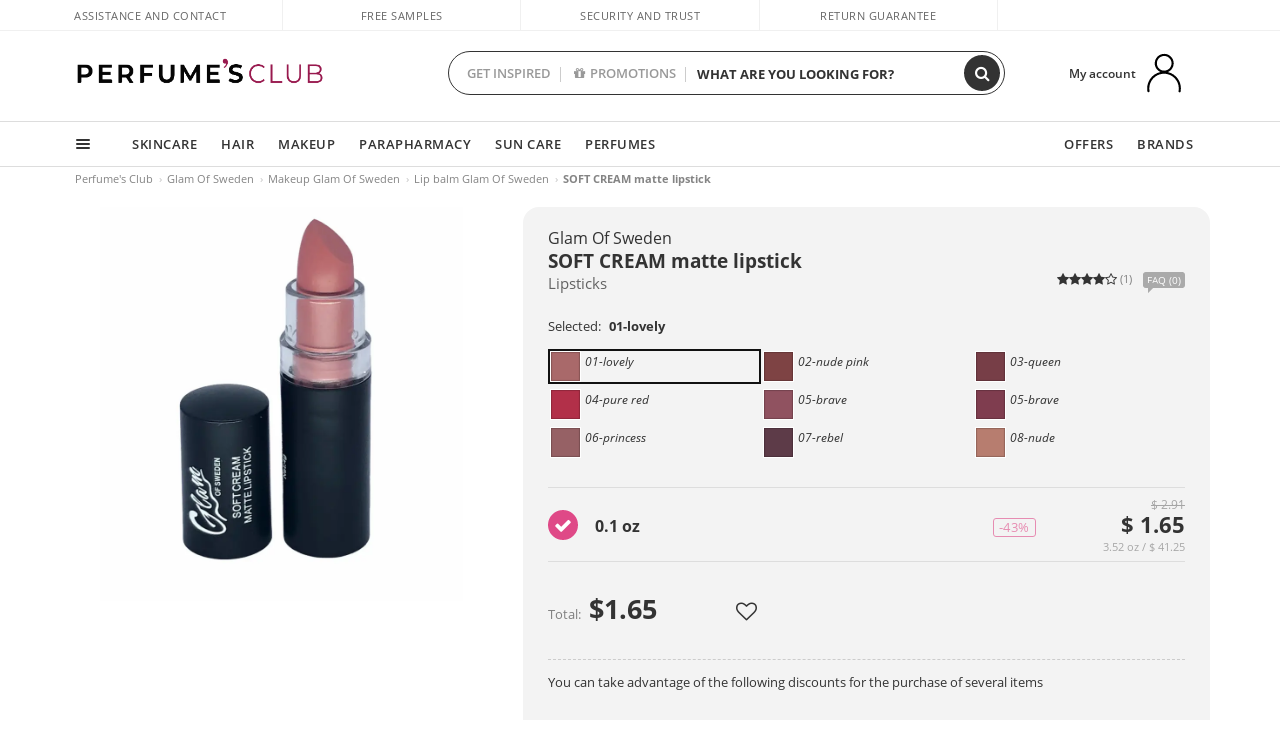

--- FILE ---
content_type: text/html; charset=utf-8
request_url: https://www.perfumesclub.us/en/glam-of-sweden/soft-cream-matte-lipstick-02-nude-pink-4-gr/p_004678/
body_size: 98212
content:

<!DOCTYPE html>
<html lang="en">
<head prefix="og:http://ogp.me/ns#">
    <meta charset="utf-8" />
    <meta property="og:type" content="website" />
        <meta name="viewport" content="width=device-width, initial-scale=1.0" />
    <title>SOFT CREAM matte lipstick Glam Of Sweden Lip balm - Perfumes Club</title><meta property="og:title" content="SOFT CREAM matte lipstick Glam Of Sweden Lip balm - Perfumes Club" /><meta name="SeoId" content="GestorSEOV2-323835178" /><meta name="description" content="Lip balm SOFT CREAM matte lipstick of Glam Of Sweden. Discover SOFT CREAM matte lipstick at the best price and buy online!" /><meta property="og:description" content="Lip balm SOFT CREAM matte lipstick of Glam Of Sweden. Discover SOFT CREAM matte lipstick at the best price and buy online!" /><meta name="keywords" content="SOFT CREAM matte lipstick, SOFT CREAM matte lipstick Glam Of Sweden, buy SOFT CREAM matte lipstick, buy SOFT CREAM matte lipstick Glam Of Sweden, buy SOFT CREAM matte lipstick online, buy SOFT CREAM matte lipstick Glam Of Sweden online" /><meta property='og:image' content='https://i1.perfumesclub.com/media/152573.jpg' /><meta property="og:url" content="https://www.perfumesclub.us" /><meta property='fb:app_id' content='2747424152156770' />
    <script type="text/javascript">
        var variables = {
            CookieEstado: 'estadoV2',
            Mercado: 'us',
            Locale: 'en-US',
            Idioma: 'en',
            Dominio: '.perfumesclub.us',
            Subdominio: '',
            Moneda: 'USD',
            Loggeado: 'False' === 'True',
            EsMovil: 'False' === 'True',
            EsAppWeb: 'False' === 'True',
            EsAndroid: 'False' === 'True',
            EsIOS: 'False' === 'True',
            AppWebVersion: 0,
            AsistenciaTelefonicaActiva: false,
            RecaptchaKey: '6LediUYUAAAAAJhEj4bM1DlRg8LbmxPA73qh1Q7L',
            EsBot: 'True' === 'True',
            EsTest: 'False' === 'True',
            FacebookPixelId: '817689695009275',
            TipoPagina: '',
            Ahora: '1768378602415.56',
            MarcaId: '1683',
            Oct8ne: {
                ChatMarcaActivo: '' === 'true',
                ChatBotActivo: '' === 'true' || 'False' === 'True',
                LicenseLoreal: 'C91AA3A80A14D4A267514EE0C2A93AA7',
                LicenseSisley: 'F45519789982EC297ADF9C072272B550',
                LicenseGuerlain: 'DDA930EF9BC2DDB9E1151BF22AA8E9CF',
                LicenseChatBot: '80C09DCB5493E8647F70AD341E62FF8A',
                BaseUrl: '',
                Locale: '',
                ClienteOct8ne:  {
                    Id: '0',
                    MercadoId: '',
                    IdiomaId: '',
                    FechaAlta: '',
                    RecibirInfoTerceros: 'No',
                    FidNivel: '',
                    NombreCompleto: '',
                    Email: '',
                    FidMonedas: '',
                    FidPuntos: ''
                }
            },
            SwiperScriptCargado: false,
            CriteoActivo: 'False',
            EsInvitado: 'False' === 'True',
        };
        var dataLayer = [{'template':'Producto','device':'Desktop','userLogged':'0','category':'Makeup','productBrand':'Glam Of Sweden','productName':'SOFT CREAM matte lipstick #01-lovely','productSku':'152573','productDiscount':'0','productStock':'1','RMKPagetype':'product','totalParaPixeles':0.0,'googleAdsConversionValue':0.0,'rmk_totalvalue':1.65,'httpStatus':200,'infoLoreal':{'contieneLoreal':false},'pc_mercado':'us','pc_sessionStatus':'0','pc_statusUsr':'0','pc_retargetingProvider':'','PermiteCookiesAnaliticas':false,'PermiteCookiesMarketing':false,'GamaInactiva':false,'platform':'web','contentGroup1':'makeup  | ficha producto','contentGroup2':'glam of sweden','contentGroup3':'makeup','contentGroup4':'ficha producto'}, []];
        
        var impressions = {};
        
        var trackingMgrQueue = (function () {
            var arr = []; var pushEvent = null;
            arr.push = function () { Array.prototype.push.apply(this, arguments); if (pushEvent != null) pushEvent(); };
            arr.pushEvent = function (f) { pushEvent = f; };
            return arr;
        })();
        
    </script>

            <link rel="stylesheet" type="text/css" href="/Content/cssbundle-v2us?v=X7gxqLEQ38t9jft2NXwJrtTKM8VsITQ5PV7sotJteF81" />
        <script src="/bundles/scripts/?v=h00zgyGubzMXDikfpBedFC0ay2ie6BCfBxQnq9ADPjg1"></script>

    <link rel="preconnect" href="https://c.perfumesclub.com" crossorigin>
    <link rel="dns-prefetch" href="https://fonts.gstatic.com">
    <link rel="dns-prefetch" href="https://i1.perfumesclub.com">
    <link rel="preload" href="/Content/Fonts/fontawesome-webfont.woff2" as="font" type="font/woff2" crossorigin>
    <link rel="icon" type="image/png" href="https://c.perfumesclub.com/images_web/favicon.png" />
    <link rel="icon" type="image/gif" href="https://c.perfumesclub.com/images_web/favicon.gif" />
    <link rel="icon" type="image/vnd.microsoft.icon" href="https://c.perfumesclub.com/images_web/favicon.ico" />
    <link rel="apple-touch-icon" sizes="120x120" href="https://c.perfumesclub.com/images_web/apple-touch-icon-120x120.png">
    <link rel="apple-touch-icon" sizes="152x152" href="https://c.perfumesclub.com/images_web/apple-touch-icon-152x152.png">
    <link rel="apple-touch-icon" sizes="167x167" href="https://c.perfumesclub.com/images_web/apple-touch-icon-167x167.png">
    <link rel="apple-touch-icon" sizes="180x180" href="https://c.perfumesclub.com/images_web/apple-touch-icon-180x180.png">
    <link rel="apple-touch-icon" href="https://c.perfumesclub.com/images_web/apple-touch-icon.png">

    
<link rel='alternate' hreflang='de-at' href="https://www.perfumesclub.at/de/glam-of-sweden/soft-cream-matte-lipstick-02-nude-pink-4-gr/p_004678/" /><link rel='alternate' hreflang='en-au' href="https://au.perfumesclub.com/en/glam-of-sweden/soft-cream-matte-lipstick-02-nude-pink-4-gr/p_004678/" /><link rel='alternate' hreflang='fr-be' href="https://www.perfumesclub.be/fr/glam-of-sweden/soft-cream-matte-lipstick-02-nude-pink-4-gr/p_004678/" /><link rel='alternate' hreflang='en-ca' href="https://ca.perfumesclub.com/en/glam-of-sweden/soft-cream-matte-lipstick-02-nude-pink-4-gr/p_004678/" /><link rel='alternate' hreflang='de-ch' href="https://www.perfumesclub.ch/de/glam-of-sweden/soft-cream-matte-lipstick-02-nude-pink-4-gr/p_004678/" /><link rel='alternate' hreflang='de-de' href="https://www.parfumsclub.de/de/glam-of-sweden/soft-cream-matte-lipstick-02-nude-pink-4-gr/p_004678/" /><link rel='alternate' hreflang='de' href="https://www.parfumsclub.de/de/glam-of-sweden/soft-cream-matte-lipstick-02-nude-pink-4-gr/p_004678/" /><link rel='alternate' hreflang='es-es' href="https://www.perfumesclub.com/es/glam-of-sweden/soft-cream-matte-lipstick-02-nude-pink-4-gr/p_004678/" /><link rel='alternate' hreflang='es' href="https://www.perfumesclub.com/es/glam-of-sweden/soft-cream-matte-lipstick-02-nude-pink-4-gr/p_004678/" /><link rel='alternate' hreflang='fr-fr' href="https://www.perfumesclub.fr/fr/glam-of-sweden/soft-cream-matte-lipstick-02-nude-pink-4-gr/p_004678/" /><link rel='alternate' hreflang='fr' href="https://www.perfumesclub.fr/fr/glam-of-sweden/soft-cream-matte-lipstick-02-nude-pink-4-gr/p_004678/" /><link rel='alternate' hreflang='it' href="https://www.perfumesclub.it/it/glam-of-sweden/soft-cream-matte-lipstick-02-nude-pink-4-gr/p_004678/" /><link rel='alternate' hreflang='ja' href="https://www.perfumesclub.jp/ja/glam-of-sweden/soft-cream-matte-lipstick-02-nude-pink-4-gr/p_004678/" /><link rel='alternate' hreflang='lt' href="https://www.perfumesclub.lt/lt/glam-of-sweden/soft-cream-matte-lipstick-02-nude-pink-4-gr/p_004678/" /><link rel='alternate' hreflang='lv' href="https://www.perfumesclub.lv/lv/glam-of-sweden/soft-cream-matte-lipstick-02-nude-pink-4-gr/p_004678/" /><link rel='alternate' hreflang='es-mx' href="https://www.perfumesclub.com.mx/es/glam-of-sweden/soft-cream-matte-lipstick-02-nude-pink-4-gr/p_004678/" /><link rel='alternate' hreflang='nl' href="https://www.perfumesclub.nl/nl/glam-of-sweden/soft-cream-matte-lipstick-02-nude-pink-4-gr/p_004678/" /><link rel='alternate' hreflang='en-no' href="https://www.perfumesclub.no/en/glam-of-sweden/soft-cream-matte-lipstick-02-nude-pink-4-gr/p_004678/" /><link rel='alternate' hreflang='en-nz' href="https://www.perfumesclub.co.nz/en/glam-of-sweden/soft-cream-matte-lipstick-02-nude-pink-4-gr/p_004678/" /><link rel='alternate' hreflang='pl' href="https://www.perfumesclub.pl/pl/glam-of-sweden/soft-cream-matte-lipstick-02-nude-pink-4-gr/p_004678/" /><link rel='alternate' hreflang='pt' href="https://www.perfumesclub.pt/pt/glam-of-sweden/soft-cream-matte-lipstick-02-nude-pink-4-gr/p_004678/" /><link rel='alternate' hreflang='en-se' href="https://www.perfumesclub.se/en/glam-of-sweden/soft-cream-matte-lipstick-02-nude-pink-4-gr/p_004678/" /><link rel='alternate' hreflang='sl' href="https://www.perfumesclub.si/sl/glam-of-sweden/soft-cream-matte-lipstick-02-nude-pink-4-gr/p_004678/" /><link rel='alternate' hreflang='sk' href="https://www.perfumesclub.sk/sk/glam-of-sweden/soft-cream-matte-lipstick-02-nude-pink-4-gr/p_004678/" /><link rel='alternate' hreflang='en-gb' href="https://www.perfumesclub.co.uk/en/glam-of-sweden/soft-cream-matte-lipstick-02-nude-pink-4-gr/p_004678/" /><link rel='alternate' hreflang='en' href="https://www.perfumesclub.co.uk/en/glam-of-sweden/soft-cream-matte-lipstick-02-nude-pink-4-gr/p_004678/" /><link rel='alternate' hreflang='en-us' href="https://www.perfumesclub.us/en/glam-of-sweden/soft-cream-matte-lipstick-02-nude-pink-4-gr/p_004678/" />    
    <link rel="stylesheet" type="text/css" href="/Content/cssbundle-productous?v=raEiRj15kgPcWpHFUVkP6OFYjYmqqVWqQbckGtonEP01" />
    <link rel="image_src" href="https://i1.perfumesclub.com/grande/152573.jpg" />
    <link rel="canonical" href="https://www.perfumesclub.us/en/glam-of-sweden/soft-cream-matte-lipstick-02-nude-pink-4-gr/p_004678/" />
    <link href="/Content/jquery.rating.css" rel="stylesheet" type="text/css" />
    <style>
        
    </style>

    <script type="text/javascript">
    $(document).ready(function () {
        $('[data-filter-value="Kérastase"]').hide();
    });
</script>


<style>

.container.mar-t-3x.bLBlock{display:none;} /*Ocultar Título mosaico pdps*/
.container-title-flowbox{display:none;} /*Comentar cuando haya mosaico de marca*/
#divPromotedBanners {padding-bottom:30px}
	
	@media only screen and (min-width: 1192px) and (max-width: 1399px) {
		.photo img.miniZoom {width:60px}
}
	
	
	body .productList .newToolTip.OfertaEspecial, body .help.nwhelp.nTextIcons.OfertaEspecial, body .productListSimple.pintadoRelacionados .help.OfertaEspecial, body .productListSimple .newToolTip.OfertaEspecial, body .iconosN2022 .help.nwhelp.lastDesign.nTextIcons.OfertaEspecial {border-color:#333 !important; background-color: #333 !important; color:#fff !important}
	

body.esApp .tooltip > .tooltip-inner a.ttAFidelizacion, body.esApp a.ttAFidelizacion, body.esApp .ttAFidelizacion {display:none !important; height:0; opacity:0}
	
body.us #RegistroFooter, body.us a.buyProduct, body.us .contPlusLess, body.us .contButtons, body.us #miniCarrito, body.us .packsNDbut, body.us .buyMini, body.us #buyScrollButton {display:none !important; opacity: 0 !important; height: 0 !important; width: 0 !important}

	
@media only screen and (min-width: 768px) {
    #FiltroForm .arrow-custom-l.swiper-button-prev:hover, #FiltroForm .arrow-custom-r.swiper-button-next:hover {
        background-color: #ffffff70;filter:none!important
    }
}
	
	@media only screen and (min-width: 992px) and (max-width: 1191px) {
		body.nl #divHeader .nav > .mainLink.dontMissThis {display: none !important}
	}

	
	
/*parche logo CH - borrar en subida de web*/
body.ch:not(.fixedSearch).darkBackground #logo{background-image: url(https://c.perfumesclub.com/nw/logo_perfumesclub_hal_2024.png);}	

	


/*Icono buscador tablet*/
@supports (-webkit-touch-callout: none) {
	@media only screen and (min-width: 768px) and (max-width: 1091px) {
		#searchForm button .fa {right: 8px}
		#searchForm.large button .fa {right: auto}
	}
}


body:not(.esApp).darkBackground #newSearch, body:not(.esApp).normalBackground #newSearch {display: none}

	
	/*Rebajas*/
	.maxX .nMOfertas.nMRebajas, body .mm-listview li.specialLMobile .linkBF2022.nMRebajas {background-color: transparent !important;}

	
	 body .maxX .nMOfertas.nMRebajas, body .mm-listview li.specialLMobile .linkBF2022.nMRebajas {
            font-weight: 800 !important;
            background: linear-gradient(
                120deg,
                #cef0c5, #fea2f1, #ff7547, #8aade6, #acddcb
            );
            background-size: 200% 100%;
            -webkit-background-clip: text;
            -webkit-text-fill-color: transparent;
            background-clip: text;
            animation: rainbow 8s linear infinite;
        }

        @keyframes rainbow {
            0% {background-position: 0% 50%;}
            100% {background-position: 200% 50%;}
        }
	@media only screen and (max-width: 767px) {
		body .mm-listview li.specialLMobile .linkBF2022.nMRebajas {letter-spacing: 0.5px}
	}
	

	
	@media only screen and (max-width: 1091px) {
		.maxX .nMOfertas.nMRebajas:after {display: none !important}
	}
	@media only screen and (max-width: 1399px) {
		body.de .maxX .nMOfertas.nMRebajas:after, body.at .maxX .nMOfertas.nMRebajas:after {display: none !important}
	}


	
body.familia2-94100 a:first-of-type.selectFamModi, body.familia2-94400 a:nth-of-type(3n-1).selectFamModi, body.familia2-94200 a:nth-of-type(3n).selectFamModi, body.familia2-94300 a:nth-of-type(4n).selectFamModi, a.selectFamModi.selected, a:hover.selectFamModi, .promoList a.filtrar.selected {opacity:1}


@media only screen and (min-width: 768px) and (max-width: 1191px) {

/*Eliminar con nuevo menú*/

	.position-static .mainLink.nav-right.specialMainLink {display:none !important}
}

body .productList .newToolTip.OfertaEspecial, body .help.nwhelp.nTextIcons.OfertaEspecial, body .productListSimple.pintadoRelacionados .help.OfertaEspecial, body .productListSimple .newToolTip.OfertaEspecial, body .iconosN2022 .help.nwhelp.lastDesign.nTextIcons.OfertaEspecial {border-color:#782450 !important; background-color:#782450 !important; color:#fff !important}

body .productList .newToolTip.Promo1, body .help.nwhelp.nTextIcons.Promo1, body .productListSimple.pintadoRelacionados .help.Promo1, body .productListSimple .newToolTip.Promo1, body .iconosN2022 .help.nwhelp.lastDesign.nTextIcons.Promo1{border-color:#782450 !important; background-color:#782450 !important; color:#fff !important}
</style>


    

    
    <script type="text/javascript">
        function gtag() { dataLayer.push(arguments); }
        
        gtag('consent', 'default', {
            'ad_storage': 'denied',
            'ad_user_data': 'denied',
            'ad_personalization': 'denied',
            'analytics_storage': 'denied'
        });
        function GTMConsentUpdate(consentMarketing, consentAnalytics) {
            gtag('consent', 'update', {
                'ad_storage': consentMarketing,
                'ad_user_data': consentMarketing,
                'ad_personalization': consentMarketing,
                'analytics_storage': consentAnalytics
            });
        }

        var cookieMarketing = GetCookieMultiValue("PreferenciasCookies", "PermiteMarketing");
        var cookieAnalytics = GetCookieMultiValue("PreferenciasCookies", "PermiteAnaliticas");
        var permisoMarketing = ''; var permisoAnalytics = '';
        if (cookieMarketing !== "") {
            if (cookieMarketing === "true") permisoMarketing = "granted";
            else permisoMarketing = "denied";
        }
        if (cookieAnalytics !== "") {
            if (cookieAnalytics === "true") permisoAnalytics = "granted";
            else permisoAnalytics = "denied";
        }
        
        if (permisoMarketing != "" && permisoAnalytics != "")
            GTMConsentUpdate(permisoMarketing, permisoAnalytics);

        var consent = '';
        if (cookieAnalytics === "true") {
            consent = "stats";
        }
        if (cookieMarketing === "true") {
            if (consent != "") consent += ",marketing";
            else consent = "marketing";
        }
        dataLayer.push({
            'event': "cookie_consent",
            'info_consent': consent
        });

        //window.addEventListener("AsyncScriptCargado", function (event) {
        //    switch (event.detail.Nombre) {
        //        case "TuNombreDeScript": break;
        //        default: console.warn(`Script desconocido cargado: ${event.detail.Nombre}`); break;
        //    }
        //});
    </script>

    

</head>

<body class="us familia-1060 familia2-94400 familia3-94402 marca-1683 tag-156784007 gama-004678">
    

        




<div id="divHeader" class="cbp-af-header">
    <div class="headerShrink">
        <div class="container font-11">
            <div class="row newTopLine">
                <div class="col-md">
                    
                    <a href="/en/supportcentre/" class="hack">
                        Assistance and Contact
                    </a>
                </div>
                

                

                <div class="col-md text-center"><span>Free samples</span></div>
                

                <div class="col-md text-center"><span>Security and trust</span></div>
                
                

                <div class="col-md text-center d-md-none d-lg-block">
                    <span><a href="/en/supportcentre/?p=200128460" class="hack ofuscado pad-0x">Return guarantee</a></span>
                </div>
                <div class="col-md text-right">
                    <span><em class="onlyUK">Delivery in 8-10 days</em><em class="onlyEU">Delivery in 5-9 days</em><em class="onlyUS d-none">Delivery in 6-15 days</em><em class="onlyCA d-none">Delivery in 7-10 days</em><em class="onlyAU d-none">Delivery in 9-11 days</em><em class="onlyNZ d-none">Delivery in 12-14 days</em><em class="onlyNO d-none">Delivery in 8-10 days</em><em class="onlySE">Delivery in 4-7 days</em></span>
                    
                    
                </div>
            </div>
        </div>
    </div>
    <div class="container back-white">
        <div class="row pad-t-05x pad-b-05x headerLogoContainer">
            <div class="col-md-4 col-lg-3" id="divLogo">
                <a id="logo" href="https://www.perfumesclub.us/">
                    <img src="https://c.perfumesclub.com/nw/logo_perfumesclub.png" alt="Beauty Products: Perfumes, Cosmetics, Hair Salon, Makeup, Sunglasses" width="297" height="73">
                    
                </a>
            </div>
            <div class="col-lg-2 hidden-md-down text-right">
                <div class="bannerTop">
                    

                    
                    

                    
                    
                    
                </div>
            </div>
            <div class="col-md-6 col-lg-4 col-xl-4 searchAndtel" id="newSearchES">

                
                
                <form id="searchForm">
                    <input id="buscar" type="text" placeholder="WHAT ARE YOU LOOKING FOR?" name="buscar" value="" autocomplete="off">
                    <input id="origenBusqueda" name="Origen" type="hidden" value="default" />
                    
                    
                    <button id="buscarSubmit" type="submit" aria-label="Search"><i class="fa fa-search" aria-hidden="true"></i></button>
                </form>


                <div class="bSearchH" id="bSearchH"></div>

	<div id="inspiracion" class="inspiracion">
		<span onClick="location.href='/en/perfumesclub-services/'">GET INSPIRED</span>
		<div id="inspiracionOpen" class="inspiracionOpen" style="display:none">
			<div class="contentAll">
				<div class="contentAllInspPrin">
					<div class="row">
                        
						<div class="col-3">
							<a href="/en/vegan/t/" class="GTMEventGA" data-eventcat="buscador-inspirate" data-eventact="green-beauty-vegano">
								<img src="https://c.perfumesclub.com/nw/search-wearebeauty.jpg" alt="Vegan PRODUCTS">
								Vegan<br><strong>PRODUCTS</strong>
							</a>
						</div>

						<div class="col-3">
							<a href="/en/bargains/e/?sort=4" class="GTMEventGA" data-eventcat="buscador-inspirate" data-eventact="outlet">
								<img src="https://c.perfumesclub.com/nw/tarjetas/outlet-222x260-2025.jpg" alt="Outlet">
								Best prices <br><strong>OUTLET</strong>
							</a>
						</div>
                        
                        <div class="col-3">
							<a href="/en/promo9/e/" class="GTMEventGA" data-eventcat="buscador-inspirate" data-eventact="virales">
								<img src="https://c.perfumesclub.com/2025/tarjetas/tarjeta-virales-222x260.jpg" alt="Viral products">
                                Viral<br><strong>PRODUCTS</strong>
							</a>
						</div>
                        
                        <div class="col-3">
							<a href="/en/offers/e/" class="GTMEventGA" data-eventcat="buscador-inspirate" data-eventact="ofertas">
								<img src="https://c.perfumesclub.com/nw/search-ofertas.jpg" alt="Flash offers">
                                Flash<br><strong>OFFERS</strong>
							</a>
						</div>
						
                	</div>
				</div>
				<div class="contentAllInspSec">
					<div class="mar-b-1x font-w-600 op-06">And also...</div>
                    <a href="/en/novelties/e/" class="GTMEventGA" data-eventcat="buscador-inspirate" data-eventact="novedades">Novelty</a>
                    <a href="/en/man/s/" class="GTMEventGA" data-eventcat="buscador-inspirate" data-eventact="nicho-hombre">Man</a>
					<a href="/en/account/perfilinicio/?destino=menuLApadrinar" class="GTMEventGA" data-eventcat="buscador-inspirate" data-eventact="apadrina">Recommend and win</a>
                    <a href="/en/promo9/e/" class="GTMEventGA" data-eventcat="buscador-inspirate" data-eventact="virales">Viral products</a>
                    <a href="/en/vegan/t/" class="GTMEventGA" data-eventcat="buscador-inspirate" data-eventact="green-beauty-vegano">Vegan products</a>
					<a href="/en/moms-babies/home/" class="GTMEventGA" data-eventcat="buscador-inspirate" data-eventact="mamas">Moms and babies</a>
					<a href="/en/k-beauty/home/" class="GTMEventGA" data-eventcat="buscador-inspirate" data-eventact="cosmetica-coreana">K-Beauty</a>
                    <a href="/en/trip/home/" class="GTMEventGA" data-eventcat="buscador-inspirate" data-eventact="tallas-viaje">Travel sized</a>
                    <a href="/en/giftfinder/finder-protectores-solares/" class="GTMEventGA" data-eventcat="buscador-inspirate" data-eventact="finder-solar">Sunscreen Finder</a>
					<a href="/en/gifts/" class="GTMEventGA" data-eventcat="buscador-inspirate" data-eventact="regalos-por-compra">Gifts with purchases</a>
					<a href="/en/help/application/" class="GTMEventGA" data-eventcat="buscador-inspirate" data-eventact="app">Our App</a>
				</div>
			</div>
		</div>
	</div>
	<div id="promosearch" class="promosearch">
		<span onClick="location.href='/en/offers_bargains_ofertaespecial/e/'"><i class="fa fa-gift" aria-hidden="true" style="margin-right: 5px"></i>PROMOTIONS</span>
		<div id="promosearchOpen" class="promosearchOpen" style="display:none">
			<div class="contentAll">
				<div class="contentAllInspPrin imgFullCircle">
					<div class="row">
						<div class="col-4">
							<a href="/en/packs/" class="GTMEventGA" data-eventcat="buscador-promociones" data-eventact="packs-descuento">
								<div style="background-color: #cdcfa7"><img src="https://c.perfumesclub.com/nw/promo-search-3.png" alt="Packs descuento" /></div>
								Discount<br /><strong>PACKS</strong>
							</a>
						</div>
						<div class="col-4">
							<a href="/en/gifts/" class="GTMEventGA" data-eventcat="buscador-promociones" data-eventact="regalos-por-compra">
								<div style="background-color: #a6d0cc"><img src="https://c.perfumesclub.com/nw/promo-search-4.png" alt="Regalos por compra" /></div>
								Gifts with<br /><strong>PURCHASES</strong>
							</a>
						</div>
						<div class="col-4">
							<a href="/en/offers/e/" class="GTMEventGA" data-eventcat="buscador-promociones" data-eventact="promocion-semanal">
								<div style="background-color: #d0a6aa"><img src="https://c.perfumesclub.com/nw/promo-search-2.png" alt="Weekly promotion" /></div>
								Weekly<br /><strong>PROMOTION</strong>
							</a>
						</div>
					</div>
				</div>
			</div>
		</div>
	</div>

<script type="text/javascript">
	var inspiracionOpenTimeout, promosearchOpenTimeout;
	$("#inspiracion").hover(
		function () {
			setTimeout(function () { $('#newSearchES').addClass('deactive'); }, 100);
			inspiracionOpenTimeout = setTimeout(function () { $('#inspiracionOpen').fadeIn(); }, 100);
			$('.cortina').addClass('mostrar');
			$("#promosearchOpen").hide();
		},
		function () {
			clearTimeout(inspiracionOpenTimeout);
			$("#inspiracionOpen").hide();
			setTimeout(function () { $('#newSearchES').removeClass('deactive'); }, 100);
			$('.cortina').removeClass('mostrar');
		}
	);
	$("#promosearch").hover(
		function () {
			setTimeout(function () { $('#newSearchES').addClass('deactive'); }, 100);
			promosearchOpenTimeout = setTimeout(function () { $('#promosearchOpen').fadeIn(); }, 100);
			$('.cortina').addClass('mostrar');
			$("#inspiracionOpen").hide();
		},
		function () {
			clearTimeout(promosearchOpenTimeout);
			$("#promosearchOpen").hide();
			setTimeout(function () { $('#newSearchES').removeClass('deactive'); }, 100);
			$('.cortina').removeClass('mostrar');
		}
	);
	$("#searchForm input").hover(
		function () {
			setTimeout(function () { $('#newSearchES').addClass('deactive'); }, 100);
			$('.cortina').addClass('mostrar');
			$("#inspiracionOpen").hide();
			$("#promosearchOpen").hide();
		},
		function () {
			setTimeout(function () { $('#newSearchES').removeClass('deactive'); }, 100);
			$('.cortina').removeClass('mostrar');
		}
	);
</script>
                


            </div>
            <div class="col-md-2 col-lg-3 col-xl-3 mar-t-05x nSB">

                
                <div id="dropdownEffect"></div>

                
                <div id="miniCarrito">
                    <div id="basketTop" class="text-center">
                        <a data-href="/en/shoppingcart/review/" class="ofuscado">
                            <img src="https://c.perfumesclub.com/nw/menudrop/basket-.svg" class="s-bag newBasket" width="40" height="48" alt="My cart">
                        </a>
                        
                    </div>
                </div>

                
                <div id="personalInfo">
                    <div class="topProfile">
                            <span class="myAccount">My account</span>
                        <a href="/en/account/perfilinicio/?destino=menuLCuenta">
                            <img id="topProfileFoto" src="https://c.perfumesclub.com/nw/menudrop/face-.svg" loading="lazy" width="44" height="44" alt="perfil-profile" />
                        <div class="loginRec" id="loginRec">
                            Login / Registration
                            <div class="triangleDD"></div>
                        </div>
                        </a>
                    </div>
                    <div id="infoOpen" style="display:none">
                        <div class="triangleDD"></div>
                        <div id="infoOpenContainer">
                            <div id="infoLogin" class="row">
                                <div class="col-3 align-self-center"><img src="https://c.perfumesclub.com/nw/menudrop/face-.svg" loading="lazy" /></div>
                                <div class="col-9 align-self-center">
                                    <div class="line-h-1-25 d-inline-block toMove1">
                                        <div class="font-w-600 text-uppercase font-13">Hi</div>
                                        <div class="font-12 op-06 pad-R-6">Enter and discover a world of beauty</div>
                                    </div>
                                </div>
                            </div>
                            <div id="infoLoginButtons">
                                <a id="btnLogin" href="/en/account/login/" class="GTMMenuDesplegable">Log in</a>
                                <a id="btnRegistrarse" href="/en/account/login/?reg=1" class="GTMMenuDesplegable">Register</a>
                            </div>
                            <a href="/en/account/perfilinicio/?destino=menuLCuenta" class="GTMMenuDesplegable">
                                <div id="infoLogged" style="display:none" class="row">
                                    <div class="col-3 align-self-center"><img id="infoFoto" src="https://c.perfumesclub.com/nw/menudrop/face-.svg" loading="lazy" alt="profile" /></div>
                                    <div class="col-9 align-self-center">
                                        <div class="line-h-1-25 d-inline-block toMove1">
                                            <div class="font-w-600 text-uppercase font-13 pad-R-6">Hi, <span id="infoNombre"></span></div>
                                        </div>
                                    </div>
                                </div>
                            </a>
                            <div id="infoMainB">
                                <a href="/en/account/perfilinicio/?destino=menuLPedidos" class="GTMMenuDesplegable">
                                    <img src="https://c.perfumesclub.com/nw/menudrop/pedidos.svg" loading="lazy" alt="My orders" />
                                    <div class="line-h-1-25">
                                        <div class="font-w-600 text-uppercase font-13 GTMMenuDesplegableText">My orders</div>
                                        <div class="font-12 op-075">All your orders for inquiries</div>
                                    </div>
                                </a>
                                <a href="/en/account/perfilinicio/?destino=menuLCuenta" class="GTMMenuDesplegable">
                                    <img src="https://c.perfumesclub.com/nw/menudrop/cuenta.svg" loading="lazy" alt="My account" />
                                    <div class="line-h-1-25">
                                        <div class="font-w-600 text-uppercase font-13 GTMMenuDesplegableText">My account</div>
                                        <div class="font-12 op-075">Personal data, addresses, payments</div>
                                    </div>
                                </a>

                                <a href="/en/account/perfilinicio/?destino=menuLRepetirCompra" class="GTMMenuDesplegable">
                                    <img src="https://c.perfumesclub.com/nw/menudrop/loquiero.svg" loading="lazy" alt="I want it again" />
                                    <div class="line-h-1-25">
                                        <div class="font-w-600 text-uppercase font-13 GTMMenuDesplegableText">I want it again</div>
                                        <div class="font-12 op-075">Buy again with 1 click</div>
                                    </div>
                                </a>
                                    <a href="/en/account/perfilinicio/?destino=menuLFav" class="GTMMenuDesplegable">
                                        <img src="https://c.perfumesclub.com/nw/menudrop/wishlist.svg" loading="lazy" alt="My wishlists" />
                                        <div class="line-h-1-25">
                                            <div class="font-w-600 text-uppercase font-13 GTMMenuDesplegableText">My wishlists</div>
                                            <div class="font-12 op-075">All your wishlists</div>
                                        </div>
                                    </a>
                                <a href="/en/account/perfilinicio/?destino=menuLBonos" class="GTMMenuDesplegable bonosToHide">
                                    <img src="https://c.perfumesclub.com/nw/menudrop/bonos-.svg" loading="lazy" alt="Discount vouchers" />
                                    <div class="line-h-1-25">
                                        <div class="font-w-600 text-uppercase font-13 GTMMenuDesplegableText">Discount vouchers</div>
                                        <div class="font-12 op-075">Your discount vouchers available</div>
                                    </div>
                                </a>
                            </div>
                            <div id="infosecB">
                                    <a href="/en/account/perfilinicio/?destino=menuLApadrinar" class="GTMMenuDesplegable">
                                        <img src="https://c.perfumesclub.com/nw/menudrop/apadrina.svg" loading="lazy" alt="Invite and win" />
                                        <div class="line-h-1-25">
                                            <div class="font-w-600 text-uppercase font-13 GTMMenuDesplegableText">Invite and win</div>
                                            <div class="font-12 op-075"><span class="onlyUK">Invite a friend and get £10</span>
<span class="onlyEU">Invite a friend and get 10€</span>
<span class="onlyUS">Invite a friend and get $10</span></div>
                                        </div>
                                    </a>
                                <a id="perfilBellezaLink" href="/en/account/perfilinicio/?destino=btnPerfilBelleza" class="GTMMenuDesplegable">
                                    <img src="https://c.perfumesclub.com/nw/menudrop/perfil.svg" loading="lazy" alt="Beauty Profile" />
                                    <div class="line-h-1-25">
                                        <div class="font-w-600 text-uppercase font-13 GTMMenuDesplegableText">Beauty Profile</div>
                                        <div class="font-12 op-075">Customize preferences and needs</div>
                                    </div>
                                    <div class="completeProfile" data-toggle="tooltip" data-placement="top" title="Complete your beauty profile!"><i class="fa fa-info" aria-hidden="true"></i></div>
                                </a>
                                
                                
                            </div>
                            <div class="infoDisconect" style="display:none">
                                <a href="/en/account/disconnect/" class="menDisconnet GTMMenuDesplegable">Logout <i class="fa fa-sign-out" aria-hidden="true"></i></a>
                            </div>
                        </div>
                    </div>
                </div>
                

                
                

                

            </div>
        </div>
    </div>

    <div class="container-fluid">
        <div class="row flex-column-reverse">
            
            <div class="new-menu-level-1 col-12">
                <div class="container position-static">
                    <div class="row position-static">
                        <div class="nav col-12 ">
                            <div class="mainLink comprar">
                                
                                <div class="cortina"></div>
                                <nav class="navbar navbar-expand-md pad-0x">
                                    <div class="navbar-collapse" id="newMenu">
                                        <div class="navbar-nav">
                                            <div class="nav-item dropdown">
                                                <a class="nav-link dropdown-toggle" id="navbarDropdownMenuLink" data-toggle="dropdown" aria-haspopup="true" aria-expanded="false"><div class="hambur"></div></a>
                                                <ul class="dropdown-menu linkList level1 row" aria-labelledby="navbarDropdownMenuLink">
                                                    
                                                            <li class="dropdown-submenu">

            <a  class="mLink mainLinkEffect GTMMainMenu dropdown-item dropdown-toggle con-h mob-font-w-700 m-open">Beauty</a>


<ul class="dropdown-menu linkList level2 columnas-1 ">
            <li class="dropdown-submenu">

            <a data-href="/en/perfume/f/"  class="mLink mainLinkEffect GTMMainMenu dropdown-item dropdown-toggle con-h  ofuscado">Perfumes</a>

                <ul class="dropdown-menu linkList level3 columnas-1  cat-1">
                            <li>

            <a data-href="/en/perfume/f/"  class="mLink mainLinkEffect GTMMainMenu dropdown-item font-w-700 ofuscado">View All: Perfumes</a>

                            </li>
                            <li class="dropdown-submenu">

            <a data-href="/en/perfume/woman/fs/"  class="mLink mainLinkEffect GTMMainMenu dropdown-item dropdown-toggle con-h font-w-700 ofuscado">Women's Perfumes</a>

                                <ul class="dropdown-menu linkList level4 columnas-1  cat-1 cat-1">
                                        <li>

            <a data-href="/en/perfume/woman/fs/"  class="mLink mainLinkEffect GTMMainMenu dropdown-item font-w-700 ofuscado">View All: Women's Perfumes</a>

                                        </li>
                                        <li>

            <a href="/en/perfume/woman/woody/fst/"  class="mLink mainLinkEffect GTMMainMenu dropdown-item ">Woody women's perfume</a>

                                        </li>
                                        <li>

            <a href="/en/perfume/woman/chypre/fst/"  class="mLink mainLinkEffect GTMMainMenu dropdown-item ">Chypre women's perfume</a>

                                        </li>
                                        <li>

            <a href="/en/perfume/woman/citrus/fst/"  class="mLink mainLinkEffect GTMMainMenu dropdown-item ">Citrus women's perfumes</a>

                                        </li>
                                        <li>

            <a href="/en/perfume/woman/floral/fst/"  class="mLink mainLinkEffect GTMMainMenu dropdown-item ">Floral women's perfumes</a>

                                        </li>
                                        <li>

            <a href="/en/perfume/woman/fresh-water/fst/"  class="mLink mainLinkEffect GTMMainMenu dropdown-item ">Aquatic women's perfumes</a>

                                        </li>
                                        <li>

            <a href="/en/perfume/woman/oriental/fst/"  class="mLink mainLinkEffect GTMMainMenu dropdown-item ">Oriental women's perfumes</a>

                                        </li>
                                        <li>

            <a href="/en/perfume/woman/alcohol-free/fst/"  class="mLink mainLinkEffect GTMMainMenu dropdown-item ">Alcohol-free women's perfumes</a>

                                        </li>
                                </ul>
                            </li>
                            <li class="dropdown-submenu">

            <a data-href="/en/perfume/man/fs/"  class="mLink mainLinkEffect GTMMainMenu dropdown-item dropdown-toggle con-h font-w-700 ofuscado">Men's Perfumes</a>

                                <ul class="dropdown-menu linkList level4 columnas-1  cat-1 cat-1">
                                        <li>

            <a data-href="/en/perfume/man/fs/"  class="mLink mainLinkEffect GTMMainMenu dropdown-item font-w-700 ofuscado">View All: Men's Perfumes</a>

                                        </li>
                                        <li>

            <a href="/en/perfume/man/woody/fst/"  class="mLink mainLinkEffect GTMMainMenu dropdown-item ">Woody men's perfume</a>

                                        </li>
                                        <li>

            <a href="/en/perfume/man/citrus/fst/"  class="mLink mainLinkEffect GTMMainMenu dropdown-item ">Citrus men's perfumes</a>

                                        </li>
                                        <li>

            <a href="/en/perfume/man/fresh-water/fst/"  class="mLink mainLinkEffect GTMMainMenu dropdown-item ">Aquatic men's perfumes</a>

                                        </li>
                                        <li>

            <a href="/en/perfume/man/oriental/fst/"  class="mLink mainLinkEffect GTMMainMenu dropdown-item ">Oriental men's perfumes</a>

                                        </li>
                                        <li>

            <a href="/en/perfume/man/alcohol-free/fst/"  class="mLink mainLinkEffect GTMMainMenu dropdown-item ">Alcohol-free men's perfumes</a>

                                        </li>
                                        <li>

            <a href="/en/perfume/man/fresh-nature/fst/"  class="mLink mainLinkEffect GTMMainMenu dropdown-item ">Fresh men's perfumes</a>

                                        </li>
                                        <li>

            <a href="/en/perfume/man/spicy/fst/"  class="mLink mainLinkEffect GTMMainMenu dropdown-item ">Spicy men's perfumes</a>

                                        </li>
                                </ul>
                            </li>
                            <li>

            <a data-href="/en/perfume/unisex/fs/"  class="mLink mainLinkEffect GTMMainMenu dropdown-item font-w-700 ofuscado">Unisex perfumes</a>

                            </li>
                            <li>

            <a data-href="/en/perfume_nicho/f/"  class="mLink mainLinkEffect GTMMainMenu dropdown-item font-w-700 ofuscado">Niche Perfumes</a>

                            </li>
                            <li>

            <a href="/en/perfume_type-of-perfume_rechargeable/f/"  class="mLink mainLinkEffect GTMMainMenu dropdown-item font-w-700">Refillable perfumes</a>

                            </li>
                            <li>

            <a data-href="/en/perfume_sets/f/"  class="mLink mainLinkEffect GTMMainMenu dropdown-item font-w-700 ofuscado">Perfume sets</a>

                            </li>
                            <li>

            <a href="/en/perfume_type-of-perfume/f/"  class="mLink mainLinkEffect GTMMainMenu dropdown-item font-w-700">Type of Perfume</a>

                            </li>
                            <li>

            <a data-href="/en/perfume_type-of-perfume_eau-de-toilette/f/"  class="mLink mainLinkEffect GTMMainMenu dropdown-item  ofuscado">Eau de Toilette</a>

                            </li>
                            <li>

            <a data-href="/en/perfume_type-of-perfume_eau-de-parfum/f/"  class="mLink mainLinkEffect GTMMainMenu dropdown-item  ofuscado">Eau de Parfum</a>

                            </li>
                            <li>

            <a href="/en/perfume_type-of-perfume_eau-de-senteur/f/"  class="mLink mainLinkEffect GTMMainMenu dropdown-item ">Eau de Senteur</a>

                            </li>
                            <li>

            <a href="/en/perfume_type-of-perfume_eau-de-cologne/f/"  class="mLink mainLinkEffect GTMMainMenu dropdown-item ">Eau de Cologne</a>

                            </li>
                </ul>
            </li>
            <li class="dropdown-submenu">

            <a data-href="/en/facial-cosmetics/f/"  class="mLink mainLinkEffect GTMMainMenu dropdown-item dropdown-toggle con-h  ofuscado">Facial Cosmetics</a>

                <ul class="dropdown-menu linkList level3 columnas-3  cat-92000">
                            <li>

            <a data-href="/en/facial-cosmetics/f/"  class="mLink mainLinkEffect GTMMainMenu dropdown-item font-w-700 ofuscado">View All: Facial Cosmetics</a>

                            </li>
                            <li>

            <a data-href="/en/facial-cosmetics_make-up-removers/f/"  class="mLink mainLinkEffect GTMMainMenu dropdown-item font-w-700 h-92100 ofuscado">Make-up Removers</a>

                            </li>
                            <li>

            <a href="/en/facial-cosmetics_make-up-removers_make-up-removers-eyes-and-lips/f/"  class="mLink mainLinkEffect GTMMainMenu dropdown-item h-92100">Eye and lip makeup removers</a>

                            </li>
                            <li>

            <a href="/en/facial-cosmetics_make-up-removers_make-up-removers-for-face/f/"  class="mLink mainLinkEffect GTMMainMenu dropdown-item h-92100">Face makeup removers</a>

                            </li>
                            <li>

            <a href="/en/facial-cosmetics_cleansers/f/"  class="mLink mainLinkEffect GTMMainMenu dropdown-item font-w-700 h-92200">Cleansers</a>

                            </li>
                            <li>

            <a href="/en/facial-cosmetics_cleansers_cleansing-milks/f/"  class="mLink mainLinkEffect GTMMainMenu dropdown-item h-92200">Cleansing milks</a>

                            </li>
                            <li>

            <a href="/en/facial-cosmetics_cleansers_discs/f/"  class="mLink mainLinkEffect GTMMainMenu dropdown-item h-92200">Discs</a>

                            </li>
                            <li>

            <a href="/en/facial-cosmetics_cleansers_gels-and-soaps/f/"  class="mLink mainLinkEffect GTMMainMenu dropdown-item h-92200">Gels and Soaps</a>

                            </li>
                            <li>

            <a href="/en/facial-cosmetics_cleansers_micellar-water/f/"  class="mLink mainLinkEffect GTMMainMenu dropdown-item h-92200">Micellar Water</a>

                            </li>
                            <li>

            <a href="/en/facial-cosmetics_cleansers_oils/f/"  class="mLink mainLinkEffect GTMMainMenu dropdown-item h-92200">Oils</a>

                            </li>
                            <li>

            <a data-href="/en/facial-cosmetics_cleansers_peelings/f/"  class="mLink mainLinkEffect GTMMainMenu dropdown-item h-92200 ofuscado">Peels</a>

                            </li>
                            <li>

            <a href="/en/facial-cosmetics_cleansers_recharge-92209/f/"  class="mLink mainLinkEffect GTMMainMenu dropdown-item h-92200">Recharge</a>

                            </li>
                            <li>

            <a href="/en/facial-cosmetics_cleansers_rechargeable-92210/f/"  class="mLink mainLinkEffect GTMMainMenu dropdown-item h-92200">Rechargeable</a>

                            </li>
                            <li>

            <a href="/en/facial-cosmetics_cleansers_sponges/f/"  class="mLink mainLinkEffect GTMMainMenu dropdown-item h-92200">Sponges</a>

                            </li>
                            <li>

            <a data-href="/en/facial-cosmetics_cleansers_tonics/f/"  class="mLink mainLinkEffect GTMMainMenu dropdown-item h-92200 ofuscado">Tonics</a>

                            </li>
                            <li>

            <a href="/en/facial-cosmetics_face-treatments/woman/fs/"  class="mLink mainLinkEffect GTMMainMenu dropdown-item font-w-700 h-92300">Facial Treatments</a>

                            </li>
                            <li>

            <a href="/en/facial-cosmetics_face-treatments_anti-acne-pores-and-blackheads/woman/fs/"  class="mLink mainLinkEffect GTMMainMenu dropdown-item h-92300">Anti-Acne, Pores and Blackheads</a>

                            </li>
                            <li>

            <a data-href="/en/facial-cosmetics_face-treatments_anti-aging-and-anti-wrinkle/woman/fs/"  class="mLink mainLinkEffect GTMMainMenu dropdown-item h-92300 ofuscado">Anti-aging and Anti-wrinkle</a>

                            </li>
                            <li>

            <a href="/en/facial-cosmetics_face-treatments_anti-blemishes/woman/fs/"  class="mLink mainLinkEffect GTMMainMenu dropdown-item h-92300">Anti-blemishes</a>

                            </li>
                            <li>

            <a href="/en/facial-cosmetics_face-treatments_anti-fatigue/woman/fs/"  class="mLink mainLinkEffect GTMMainMenu dropdown-item h-92300">Anti-Fatigue</a>

                            </li>
                            <li>

            <a href="/en/facial-cosmetics_face-treatments_antioxidants/f/"  class="mLink mainLinkEffect GTMMainMenu dropdown-item h-92300">Antioxidants</a>

                            </li>
                            <li>

            <a href="/en/facial-cosmetics_face-treatments_anti-redness/f/"  class="mLink mainLinkEffect GTMMainMenu dropdown-item h-92300">Anti-redness</a>

                            </li>
                            <li>

            <a href="/en/facial-cosmetics_face-treatments_bruma-facial/f/"  class="mLink mainLinkEffect GTMMainMenu dropdown-item h-92300">Facial mist</a>

                            </li>
                            <li>

            <a data-href="/en/facial-cosmetics_face-treatments_firming-and-lifting-effect/woman/fs/"  class="mLink mainLinkEffect GTMMainMenu dropdown-item h-92300 ofuscado">Firming and Lifting Effect</a>

                            </li>
                            <li>

            <a href="/en/facial-cosmetics_face-treatments_flash-effect-and-brighteners/woman/fs/"  class="mLink mainLinkEffect GTMMainMenu dropdown-item h-92300">Flash effect</a>

                            </li>
                            <li>

            <a href="/en/facial-cosmetics_face-treatments_hydrating-and-nourishing/woman/fs/"  class="mLink mainLinkEffect GTMMainMenu dropdown-item h-92300">Hydrating and Nourishing</a>

                            </li>
                            <li>

            <a data-href="/en/facial-cosmetics_face-treatments_masks/woman/fs/"  class="mLink mainLinkEffect GTMMainMenu dropdown-item h-92300 ofuscado">Masks</a>

                            </li>
                            <li>

            <a href="/en/facial-cosmetics_face-treatments_matifiers/woman/fs/"  class="mLink mainLinkEffect GTMMainMenu dropdown-item h-92300">Matifiers</a>

                            </li>
                            <li>

            <a href="/en/facial-cosmetics_face-treatments_recharge/woman/fs/"  class="mLink mainLinkEffect GTMMainMenu dropdown-item h-92300">Recharge</a>

                            </li>
                            <li>

            <a href="/en/facial-cosmetics_face-treatments_rechargeable-92313/woman/fs/"  class="mLink mainLinkEffect GTMMainMenu dropdown-item h-92300">Rechargeable</a>

                            </li>
                            <li>

            <a href="/en/facial-cosmetics_eye-treatment/woman/fs/"  class="mLink mainLinkEffect GTMMainMenu dropdown-item font-w-700 h-92400">Eye Treatment</a>

                            </li>
                            <li>

            <a href="/en/facial-cosmetics_eye-treatment_anti-ageing-and-firming/woman/fs/"  class="mLink mainLinkEffect GTMMainMenu dropdown-item h-92400">Anti-aging and Firming</a>

                            </li>
                            <li>

            <a href="/en/facial-cosmetics_eye-treatment_dark-circles/woman/fs/"  class="mLink mainLinkEffect GTMMainMenu dropdown-item h-92400">Bags and dark circles</a>

                            </li>
                            <li>

            <a href="/en/facial-cosmetics_eye-treatment_eyebrows-92406/f/"  class="mLink mainLinkEffect GTMMainMenu dropdown-item h-92400">Eyebrows</a>

                            </li>
                            <li>

            <a href="/en/facial-cosmetics_eye-treatment_eyelashes-and-brows/f/"  class="mLink mainLinkEffect GTMMainMenu dropdown-item h-92400">Eyelashes</a>

                            </li>
                            <li>

            <a href="/en/facial-cosmetics_eye-treatment_recharge-92404/f/"  class="mLink mainLinkEffect GTMMainMenu dropdown-item h-92400">Recharge</a>

                            </li>
                            <li>

            <a href="/en/facial-cosmetics_eye-treatment_rechargeable-92405/f/"  class="mLink mainLinkEffect GTMMainMenu dropdown-item h-92400">Rechargeable</a>

                            </li>
                            <li>

            <a href="/en/facial-cosmetics_lip-treatment/f/"  class="mLink mainLinkEffect GTMMainMenu dropdown-item font-w-700 h-92500">Lip Treatments</a>

                            </li>
                            <li>

            <a href="/en/facial-cosmetics_lip-treatment_contour/f/"  class="mLink mainLinkEffect GTMMainMenu dropdown-item h-92500">Contour</a>

                            </li>
                            <li>

            <a data-href="/en/facial-cosmetics_lip-treatment_lip-balms/f/"  class="mLink mainLinkEffect GTMMainMenu dropdown-item h-92500 ofuscado">Lip Balms</a>

                            </li>
                            <li>

            <a href="/en/facial-cosmetics_instrumental-cosmetic/f/"  class="mLink mainLinkEffect GTMMainMenu dropdown-item font-w-700 h-92600">Facial cleansing devices</a>

                            </li>
                            <li>

            <a href="/en/facial-cosmetics_instrumental-cosmetic_electric-facial-massagers/f/"  class="mLink mainLinkEffect GTMMainMenu dropdown-item h-92600">Electric facial massagers</a>

                            </li>
                            <li>

            <a href="/en/facial-cosmetics_instrumental-cosmetic_facial-cleansing-brush/f/"  class="mLink mainLinkEffect GTMMainMenu dropdown-item h-92600">Facial Cleansing Brush</a>

                            </li>
                            <li>

            <a href="/en/facial-cosmetics_instrumental-cosmetic_apparatology/f/"  class="mLink mainLinkEffect GTMMainMenu dropdown-item h-92600">Facial rollers and massagers</a>

                            </li>
                            <li>

            <a href="/en/facial-cosmetics_instrumental-cosmetic_gua-sha-and-roller/f/"  class="mLink mainLinkEffect GTMMainMenu dropdown-item h-92600">Gua Sha and Roller</a>

                            </li>
                            <li>

            <a href="/en/facial-cosmetics_shaving/f/"  class="mLink mainLinkEffect GTMMainMenu dropdown-item font-w-700 h-92800">Shaving</a>

                            </li>
                            <li>

            <a href="/en/facial-cosmetics_shaving_after-shave/f/"  class="mLink mainLinkEffect GTMMainMenu dropdown-item h-92800">After-shave</a>

                            </li>
                            <li>

            <a href="/en/facial-cosmetics_shaving_beard-care/f/"  class="mLink mainLinkEffect GTMMainMenu dropdown-item h-92800">Beard Care</a>

                            </li>
                            <li>

            <a href="/en/facial-cosmetics_shaving_electric-shavers/f/"  class="mLink mainLinkEffect GTMMainMenu dropdown-item h-92800">Electric shavers</a>

                            </li>
                            <li>

            <a href="/en/facial-cosmetics_shaving_gels-and-foams/f/"  class="mLink mainLinkEffect GTMMainMenu dropdown-item h-92800">Gels and Foams</a>

                            </li>
                            <li>

            <a href="/en/facial-cosmetics_shaving_pre-shave/f/"  class="mLink mainLinkEffect GTMMainMenu dropdown-item h-92800">Pre-Shave</a>

                            </li>
                            <li>

            <a href="/en/facial-cosmetics_shaving_razors/f/"  class="mLink mainLinkEffect GTMMainMenu dropdown-item h-92800">Razors</a>

                            </li>
                            <li>

            <a href="/en/facial-cosmetics_shaving_shaving-brushes/f/"  class="mLink mainLinkEffect GTMMainMenu dropdown-item h-92800">Shaving brushes</a>

                            </li>
                            <li>

            <a href="/en/facial-cosmetics_shaving_shaving-sets-and-kits/f/"  class="mLink mainLinkEffect GTMMainMenu dropdown-item h-92800">Shaving sets and kits</a>

                            </li>
                            <li>

            <a href="/en/facial-cosmetics_packs-and-sets/woman/fs/"  class="mLink mainLinkEffect GTMMainMenu dropdown-item font-w-700 h-92700">Packs and Sets</a>

                            </li>
                </ul>
            </li>
            <li class="dropdown-submenu">

            <a data-href="/en/hair/f/"  class="mLink mainLinkEffect GTMMainMenu dropdown-item dropdown-toggle con-h  ofuscado">Hair</a>

                <ul class="dropdown-menu linkList level3 columnas-1  cat-1050">
                            <li>

            <a data-href="/en/hair/f/"  class="mLink mainLinkEffect GTMMainMenu dropdown-item font-w-700 ofuscado">View All: Hair</a>

                            </li>
                            <li class="dropdown-submenu">

            <a data-href="/en/hair_shampoos/f/"  class="mLink mainLinkEffect GTMMainMenu dropdown-item dropdown-toggle con-h  ofuscado">Shampoos</a>

                                <ul class="dropdown-menu linkList level4 columnas-2  cat-1050 cat-95100">
                                        <li>

            <a data-href="/en/hair_shampoos/f/"  class="mLink mainLinkEffect GTMMainMenu dropdown-item font-w-700 ofuscado">View All: Shampoos</a>

                                        </li>
                                        <li>

            <a href="/en/hair_shampoos_anti-dandruff/f/"  class="mLink mainLinkEffect GTMMainMenu dropdown-item ">Anti-dandruff</a>

                                        </li>
                                        <li>

            <a href="/en/hair_shampoos_anti-frizz/f/"  class="mLink mainLinkEffect GTMMainMenu dropdown-item ">Anti-Frizz</a>

                                        </li>
                                        <li>

            <a href="/en/hair_shampoos_bright/f/"  class="mLink mainLinkEffect GTMMainMenu dropdown-item ">Bright</a>

                                        </li>
                                        <li>

            <a href="/en/hair_shampoos_color-protection/f/"  class="mLink mainLinkEffect GTMMainMenu dropdown-item ">Colour Protection</a>

                                        </li>
                                        <li>

            <a href="/en/hair_shampoos_curl-defining/f/"  class="mLink mainLinkEffect GTMMainMenu dropdown-item ">Curl Defining</a>

                                        </li>
                                        <li>

            <a href="/en/hair_shampoos_definicion-de-rizos-afro-95118/f/"  class="mLink mainLinkEffect GTMMainMenu dropdown-item ">Definition of afro curls</a>

                                        </li>
                                        <li>

            <a href="/en/hair_shampoos_dry-shampoos/f/"  class="mLink mainLinkEffect GTMMainMenu dropdown-item ">dry shampoo</a>

                                        </li>
                                        <li>

            <a href="/en/hair_shampoos_proteccion-grises-blancos-95117/f/"  class="mLink mainLinkEffect GTMMainMenu dropdown-item ">Gray-white protection</a>

                                        </li>
                                        <li>

            <a href="/en/hair_shampoos_hair-fall-prevention/f/"  class="mLink mainLinkEffect GTMMainMenu dropdown-item ">Hair fall prevention</a>

                                        </li>
                                        <li>

            <a href="/en/hair_shampoos_keratin/f/"  class="mLink mainLinkEffect GTMMainMenu dropdown-item ">Keratin</a>

                                        </li>
                                        <li>

            <a href="/en/hair_shampoos_shampoos-moisturizers/f/"  class="mLink mainLinkEffect GTMMainMenu dropdown-item ">Moisturisers</a>

                                        </li>
                                        <li>

            <a href="/en/hair_shampoos_purifying/f/"  class="mLink mainLinkEffect GTMMainMenu dropdown-item ">Purifying</a>

                                        </li>
                                        <li>

            <a href="/en/hair_shampoos_cuero-cabelludo-sensible-95119/f/"  class="mLink mainLinkEffect GTMMainMenu dropdown-item ">Sensitive scalp</a>

                                        </li>
                                        <li>

            <a href="/en/hair_shampoos_smooth/f/"  class="mLink mainLinkEffect GTMMainMenu dropdown-item ">Smooth</a>

                                        </li>
                                        <li>

            <a href="/en/hair_shampoos_solid-shampoo/f/"  class="mLink mainLinkEffect GTMMainMenu dropdown-item ">Solid shampoo</a>

                                        </li>
                                        <li>

            <a href="/en/hair_shampoos_split-ends-prevention/f/"  class="mLink mainLinkEffect GTMMainMenu dropdown-item ">Split ends Prevention</a>

                                        </li>
                                        <li>

            <a href="/en/hair_shampoos_sun-protection/f/"  class="mLink mainLinkEffect GTMMainMenu dropdown-item ">Sun Protection</a>

                                        </li>
                                        <li>

            <a href="/en/hair_shampoos_to-detangle/f/"  class="mLink mainLinkEffect GTMMainMenu dropdown-item ">To Detangle</a>

                                        </li>
                                        <li>

            <a href="/en/hair_shampoos_volume/f/"  class="mLink mainLinkEffect GTMMainMenu dropdown-item ">Volume</a>

                                        </li>
                                </ul>
                            </li>
                            <li class="dropdown-submenu">

            <a data-href="/en/hair_hair-conditioners/f/"  class="mLink mainLinkEffect GTMMainMenu dropdown-item dropdown-toggle con-h  ofuscado">Hair conditioners</a>

                                <ul class="dropdown-menu linkList level4 columnas-1  cat-1050 cat-95200">
                                        <li>

            <a data-href="/en/hair_hair-conditioners/f/"  class="mLink mainLinkEffect GTMMainMenu dropdown-item font-w-700 ofuscado">View All: Hair conditioners</a>

                                        </li>
                                        <li>

            <a href="/en/hair_hair-conditioners_hair-conditioners-anti-frizz/f/"  class="mLink mainLinkEffect GTMMainMenu dropdown-item ">Anti-Frizz</a>

                                        </li>
                                        <li>

            <a href="/en/hair_hair-conditioners_hair-conditioners-bright/f/"  class="mLink mainLinkEffect GTMMainMenu dropdown-item ">Bright</a>

                                        </li>
                                        <li>

            <a href="/en/hair_hair-conditioners_hair-conditioners-color-protection/f/"  class="mLink mainLinkEffect GTMMainMenu dropdown-item ">Colour Protection</a>

                                        </li>
                                        <li>

            <a href="/en/hair_hair-conditioners_definicion-de-rizos-hair-conditioners/f/"  class="mLink mainLinkEffect GTMMainMenu dropdown-item ">Curl Defining</a>

                                        </li>
                                        <li>

            <a href="/en/hair_hair-conditioners_definicion-de-rizos-afro-95213/f/"  class="mLink mainLinkEffect GTMMainMenu dropdown-item ">Definition of afro curls</a>

                                        </li>
                                        <li>

            <a href="/en/hair_hair-conditioners_hair-conditioners-to-detangle/f/"  class="mLink mainLinkEffect GTMMainMenu dropdown-item ">Detangling</a>

                                        </li>
                                        <li>

            <a href="/en/hair_hair-conditioners_proteccion-grises-blancos/f/"  class="mLink mainLinkEffect GTMMainMenu dropdown-item ">Gray-white protection</a>

                                        </li>
                                        <li>

            <a href="/en/hair_hair-conditioners_hair-conditioners-keratin/f/"  class="mLink mainLinkEffect GTMMainMenu dropdown-item ">Keratin</a>

                                        </li>
                                        <li>

            <a href="/en/hair_hair-conditioners_repairing/f/"  class="mLink mainLinkEffect GTMMainMenu dropdown-item ">Moisturizing and nutritious</a>

                                        </li>
                                        <li>

            <a href="/en/hair_hair-conditioners_reparadores/f/"  class="mLink mainLinkEffect GTMMainMenu dropdown-item ">Repairing</a>

                                        </li>
                                        <li>

            <a href="/en/hair_hair-conditioners_cuero-cabelludo-sensible/f/"  class="mLink mainLinkEffect GTMMainMenu dropdown-item ">Sensitive scalp</a>

                                        </li>
                                        <li>

            <a href="/en/hair_hair-conditioners_hair-conditioners-smooth/f/"  class="mLink mainLinkEffect GTMMainMenu dropdown-item ">Smooth</a>

                                        </li>
                                        <li>

            <a href="/en/hair_hair-conditioners_hair-conditioners-sun-protection/f/"  class="mLink mainLinkEffect GTMMainMenu dropdown-item ">Sun Protection</a>

                                        </li>
                                        <li>

            <a href="/en/hair_hair-conditioners_hair-conditioners-volume/f/"  class="mLink mainLinkEffect GTMMainMenu dropdown-item ">Volume</a>

                                        </li>
                                </ul>
                            </li>
                            <li class="dropdown-submenu">

            <a data-href="/en/hair_hair-masks/f/"  class="mLink mainLinkEffect GTMMainMenu dropdown-item dropdown-toggle con-h  ofuscado">Masks</a>

                                <ul class="dropdown-menu linkList level4 columnas-1  cat-1050 cat-95300">
                                        <li>

            <a data-href="/en/hair_hair-masks/f/"  class="mLink mainLinkEffect GTMMainMenu dropdown-item font-w-700 ofuscado">View All: Masks</a>

                                        </li>
                                        <li>

            <a href="/en/hair_hair-masks_hair-masks-anti-frizz/f/"  class="mLink mainLinkEffect GTMMainMenu dropdown-item ">Anti-frizz</a>

                                        </li>
                                        <li>

            <a href="/en/hair_hair-masks_masks-bright/f/"  class="mLink mainLinkEffect GTMMainMenu dropdown-item ">Bright</a>

                                        </li>
                                        <li>

            <a href="/en/hair_hair-masks_masks-color-protection/f/"  class="mLink mainLinkEffect GTMMainMenu dropdown-item ">Colour Protection</a>

                                        </li>
                                        <li>

            <a href="/en/hair_hair-masks_definicion-de-rizos-afro-95312/f/"  class="mLink mainLinkEffect GTMMainMenu dropdown-item ">Definition of afro curls</a>

                                        </li>
                                        <li>

            <a href="/en/hair_hair-masks_masks-to-detangle/f/"  class="mLink mainLinkEffect GTMMainMenu dropdown-item ">Detangling</a>

                                        </li>
                                        <li>

            <a href="/en/hair_hair-masks_proteccion-grises-blancos-95311/f/"  class="mLink mainLinkEffect GTMMainMenu dropdown-item ">Gray-white protection</a>

                                        </li>
                                        <li>

            <a href="/en/hair_hair-masks_masks-keratin/f/"  class="mLink mainLinkEffect GTMMainMenu dropdown-item ">Keratin</a>

                                        </li>
                                        <li>

            <a href="/en/hair_hair-masks_masks-repairing/f/"  class="mLink mainLinkEffect GTMMainMenu dropdown-item ">Moisturizing and nourishing</a>

                                        </li>
                                        <li>

            <a href="/en/hair_hair-masks_reparadoras/f/"  class="mLink mainLinkEffect GTMMainMenu dropdown-item ">Repairers</a>

                                        </li>
                                        <li>

            <a href="/en/hair_hair-masks_cuero-cabelludo-sensible-95313/f/"  class="mLink mainLinkEffect GTMMainMenu dropdown-item ">Sensitive scalp</a>

                                        </li>
                                        <li>

            <a href="/en/hair_hair-masks_masks-smooth/f/"  class="mLink mainLinkEffect GTMMainMenu dropdown-item ">Smooth</a>

                                        </li>
                                        <li>

            <a href="/en/hair_hair-masks_masks-sun-protection/f/"  class="mLink mainLinkEffect GTMMainMenu dropdown-item ">Sun Protection</a>

                                        </li>
                                        <li>

            <a href="/en/hair_hair-masks_masks-volume/f/"  class="mLink mainLinkEffect GTMMainMenu dropdown-item ">Volume</a>

                                        </li>
                                </ul>
                            </li>
                            <li class="dropdown-submenu">

            <a data-href="/en/hair_hair-styling-fixers/f/"  class="mLink mainLinkEffect GTMMainMenu dropdown-item dropdown-toggle con-h  ofuscado">Hair Styling Fixers</a>

                                <ul class="dropdown-menu linkList level4 columnas-1  cat-1050 cat-95500">
                                        <li>

            <a data-href="/en/hair_hair-styling-fixers/f/"  class="mLink mainLinkEffect GTMMainMenu dropdown-item font-w-700 ofuscado">View All: Hair Styling Fixers</a>

                                        </li>
                                        <li>

            <a href="/en/hair_hair-styling-fixers_hair-styling-fixers-anti-frizz/f/"  class="mLink mainLinkEffect GTMMainMenu dropdown-item ">Anti-Frizz</a>

                                        </li>
                                        <li>

            <a href="/en/hair_hair-styling-fixers_hair-styling-fixers-bright/f/"  class="mLink mainLinkEffect GTMMainMenu dropdown-item ">Bright</a>

                                        </li>
                                        <li>

            <a href="/en/hair_hair-styling-fixers_hairstyle-preparation/f/"  class="mLink mainLinkEffect GTMMainMenu dropdown-item ">Hairstyle Definition</a>

                                        </li>
                                        <li>

            <a href="/en/hair_hair-styling-fixers_hair-styling-fixers-smooth/f/"  class="mLink mainLinkEffect GTMMainMenu dropdown-item ">Smooth</a>

                                        </li>
                                        <li>

            <a href="/en/hair_hair-styling-fixers_thermal-protection/f/"  class="mLink mainLinkEffect GTMMainMenu dropdown-item ">Thermal Protection</a>

                                        </li>
                                        <li>

            <a href="/en/hair_hair-styling-fixers_waves-and-curls/f/"  class="mLink mainLinkEffect GTMMainMenu dropdown-item ">Waves and Curls</a>

                                        </li>
                                </ul>
                            </li>
                            <li class="dropdown-submenu">

            <a data-href="/en/hair_colouring-and-bleaching/f/"  class="mLink mainLinkEffect GTMMainMenu dropdown-item dropdown-toggle con-h  ofuscado">Colouring and Bleaching</a>

                                <ul class="dropdown-menu linkList level4 columnas-1  cat-1050 cat-95600">
                                        <li>

            <a data-href="/en/hair_colouring-and-bleaching/f/"  class="mLink mainLinkEffect GTMMainMenu dropdown-item font-w-700 ofuscado">View All: Colouring and Bleaching</a>

                                        </li>
                                        <li>

            <a href="/en/hair_colouring-and-bleaching_bleaches/f/"  class="mLink mainLinkEffect GTMMainMenu dropdown-item ">Bleaches</a>

                                        </li>
                                        <li>

            <a href="/en/hair_colouring-and-bleaching_color-developers/f/"  class="mLink mainLinkEffect GTMMainMenu dropdown-item ">Color Developers</a>

                                        </li>
                                        <li>

            <a href="/en/hair_colouring-and-bleaching_dye/f/"  class="mLink mainLinkEffect GTMMainMenu dropdown-item ">Hair dyes</a>

                                        </li>
                                        <li>

            <a href="/en/hair_colouring-and-bleaching_root-touch-up/f/"  class="mLink mainLinkEffect GTMMainMenu dropdown-item ">Root Touch Up</a>

                                        </li>
                                        <li>

            <a href="/en/hair_colouring-and-bleaching_temporary-dyeing/f/"  class="mLink mainLinkEffect GTMMainMenu dropdown-item ">Temporary Dyeing</a>

                                        </li>
                                </ul>
                            </li>
                            <li class="dropdown-submenu">

            <a data-href="/en/hair_hair-treatments/f/"  class="mLink mainLinkEffect GTMMainMenu dropdown-item dropdown-toggle con-h  ofuscado">Hair Treatments</a>

                                <ul class="dropdown-menu linkList level4 columnas-1  cat-1050 cat-95400">
                                        <li>

            <a data-href="/en/hair_hair-treatments/f/"  class="mLink mainLinkEffect GTMMainMenu dropdown-item font-w-700 ofuscado">View All: Hair Treatments</a>

                                        </li>
                                        <li>

            <a href="/en/hair_hair-treatments_hair-treatments-anti-dandruff/f/"  class="mLink mainLinkEffect GTMMainMenu dropdown-item ">Anti-dandruff</a>

                                        </li>
                                        <li>

            <a href="/en/hair_hair-treatments_hair-treatments-anti-frizz/f/"  class="mLink mainLinkEffect GTMMainMenu dropdown-item ">Anti-Frizz</a>

                                        </li>
                                        <li>

            <a href="/en/hair_hair-treatments_anti-lice/f/"  class="mLink mainLinkEffect GTMMainMenu dropdown-item ">Anti-lice</a>

                                        </li>
                                        <li>

            <a href="/en/hair_hair-treatments_hair-treatments-bright/f/"  class="mLink mainLinkEffect GTMMainMenu dropdown-item ">Bright</a>

                                        </li>
                                        <li>

            <a href="/en/hair_hair-treatments_hair-treatments-color-protection/f/"  class="mLink mainLinkEffect GTMMainMenu dropdown-item ">Colour Protection</a>

                                        </li>
                                        <li>

            <a href="/en/hair_hair-treatments_hair-treatments-curl-defining/f/"  class="mLink mainLinkEffect GTMMainMenu dropdown-item ">Curl Defining</a>

                                        </li>
                                        <li>

            <a href="/en/hair_hair-treatments_definicion-de-rizos-afro-95416/f/"  class="mLink mainLinkEffect GTMMainMenu dropdown-item ">Definition of afro curls</a>

                                        </li>
                                        <li>

            <a href="/en/hair_hair-treatments_hair-treatments-hair-fall-prevention/f/"  class="mLink mainLinkEffect GTMMainMenu dropdown-item ">Hair fall prevention</a>

                                        </li>
                                        <li>

            <a href="/en/hair_hair-treatments_hydration-and-nutrition/f/"  class="mLink mainLinkEffect GTMMainMenu dropdown-item ">Hydration and Nutrition</a>

                                        </li>
                                        <li>

            <a href="/en/hair_hair-treatments_hair-treatments-keratin/f/"  class="mLink mainLinkEffect GTMMainMenu dropdown-item ">Keratin</a>

                                        </li>
                                        <li>

            <a href="/en/hair_hair-treatments_hair-treatments-peelings/f/"  class="mLink mainLinkEffect GTMMainMenu dropdown-item ">Peels</a>

                                        </li>
                                        <li>

            <a href="/en/hair_hair-treatments_hair-treatments-repairing/f/"  class="mLink mainLinkEffect GTMMainMenu dropdown-item ">Repairing</a>

                                        </li>
                                        <li>

            <a href="/en/hair_hair-treatments_cuero-cabelludo-sensible-95417/f/"  class="mLink mainLinkEffect GTMMainMenu dropdown-item ">Sensitive scalp</a>

                                        </li>
                                        <li>

            <a href="/en/hair_hair-treatments_hair-treatments-smooth/f/"  class="mLink mainLinkEffect GTMMainMenu dropdown-item ">Smooth</a>

                                        </li>
                                        <li>

            <a href="/en/hair_hair-treatments_hair-treatments-sun-protection/f/"  class="mLink mainLinkEffect GTMMainMenu dropdown-item ">Sun Protection</a>

                                        </li>
                                        <li>

            <a href="/en/hair_hair-treatments_vitamins-and-supplements/f/"  class="mLink mainLinkEffect GTMMainMenu dropdown-item ">Vitamins and supplements</a>

                                        </li>
                                        <li>

            <a href="/en/hair_hair-treatments_hair-treatments-volume/f/"  class="mLink mainLinkEffect GTMMainMenu dropdown-item ">Volume</a>

                                        </li>
                                </ul>
                            </li>
                            <li class="dropdown-submenu">

            <a href="/en/hair_hair-tools/f/"  class="mLink mainLinkEffect GTMMainMenu dropdown-item dropdown-toggle con-h ">Hair Tools</a>

                                <ul class="dropdown-menu linkList level4 columnas-1  cat-1050 cat-95800">
                                        <li>

            <a data-href="/en/hair_hair-tools/f/"  class="mLink mainLinkEffect GTMMainMenu dropdown-item font-w-700 ofuscado">View All: Hair Tools</a>

                                        </li>
                                        <li>

            <a href="/en/hair_hair-tools_curlers/f/"  class="mLink mainLinkEffect GTMMainMenu dropdown-item ">Curlers</a>

                                        </li>
                                        <li>

            <a href="/en/hair_hair-tools_electric-brushes/f/"  class="mLink mainLinkEffect GTMMainMenu dropdown-item ">Electric Brushes</a>

                                        </li>
                                        <li>

            <a href="/en/hair_hair-tools_hair-dryer/f/"  class="mLink mainLinkEffect GTMMainMenu dropdown-item ">Hair Dryer</a>

                                        </li>
                                        <li>

            <a data-href="/en/hair_hair-tools_hair-straighteners/f/"  class="mLink mainLinkEffect GTMMainMenu dropdown-item  ofuscado">Hair Straighteners</a>

                                        </li>
                                        <li>

            <a href="/en/hair_hair-tools_navajas-y-tijeras/f/"  class="mLink mainLinkEffect GTMMainMenu dropdown-item ">Razors and scissors</a>

                                        </li>
                                        <li>

            <a href="/en/hair_hair-tools_trimmers/f/"  class="mLink mainLinkEffect GTMMainMenu dropdown-item ">Trimmers</a>

                                        </li>
                                </ul>
                            </li>
                            <li class="dropdown-submenu">

            <a href="/en/hair_hair-accesories/f/"  class="mLink mainLinkEffect GTMMainMenu dropdown-item dropdown-toggle con-h ">Accesories</a>

                                <ul class="dropdown-menu linkList level4 columnas-1  cat-1050 cat-95700">
                                        <li>

            <a data-href="/en/hair_hair-accesories/f/"  class="mLink mainLinkEffect GTMMainMenu dropdown-item font-w-700 ofuscado">View All: Accesories</a>

                                        </li>
                                        <li>

            <a href="/en/hair_hair-accesories_brushes/f/"  class="mLink mainLinkEffect GTMMainMenu dropdown-item ">Brushes</a>

                                        </li>
                                        <li>

            <a href="/en/hair_hair-accesories_combs/f/"  class="mLink mainLinkEffect GTMMainMenu dropdown-item ">Combs</a>

                                        </li>
                                        <li>

            <a href="/en/hair_hair-accesories_accesories-diffuser/f/"  class="mLink mainLinkEffect GTMMainMenu dropdown-item ">Diffuser</a>

                                        </li>
                                        <li>

            <a href="/en/hair_hair-accesories_hair-elastics/f/"  class="mLink mainLinkEffect GTMMainMenu dropdown-item ">Hair ties</a>

                                        </li>
                                        <li>

            <a href="/en/hair_hair-accesories_others/f/"  class="mLink mainLinkEffect GTMMainMenu dropdown-item ">Others</a>

                                        </li>
                                        <li>

            <a href="/en/hair_hair-accesories_rollers/f/"  class="mLink mainLinkEffect GTMMainMenu dropdown-item ">Rollers</a>

                                        </li>
                                        <li>

            <a href="/en/hair_hair-accesories_tweezers/f/"  class="mLink mainLinkEffect GTMMainMenu dropdown-item ">Tweezers</a>

                                        </li>
                                </ul>
                            </li>
                            <li>

            <a href="/en/hair_hair-packs-and-sets/f/"  class="mLink mainLinkEffect GTMMainMenu dropdown-item ">Packs and Sets</a>

                            </li>
                </ul>
            </li>
            <li class="dropdown-submenu">

            <a data-href="/en/makeup/f/"  class="mLink mainLinkEffect GTMMainMenu dropdown-item dropdown-toggle con-h  ofuscado">Makeup</a>

                <ul class="dropdown-menu linkList level3 columnas-4  cat-1060">
                            <li>

            <a data-href="/en/makeup/f/"  class="mLink mainLinkEffect GTMMainMenu dropdown-item font-w-700 ofuscado">View All: Makeup</a>

                            </li>
                            <li>

            <a data-href="/en/makeup_face/f/"  class="mLink mainLinkEffect GTMMainMenu dropdown-item font-w-700 h-94100 ofuscado">Face</a>

                            </li>
                            <li>

            <a href="/en/makeup_face_bb-creams/f/"  class="mLink mainLinkEffect GTMMainMenu dropdown-item h-94100">BB Creams</a>

                            </li>
                            <li>

            <a href="/en/makeup_face_blushers/f/"  class="mLink mainLinkEffect GTMMainMenu dropdown-item h-94100">Blushers</a>

                            </li>
                            <li>

            <a href="/en/makeup_face_bronzing-powders/f/"  class="mLink mainLinkEffect GTMMainMenu dropdown-item h-94100">Bronzers</a>

                            </li>
                            <li>

            <a href="/en/makeup_face_cc-creams/f/"  class="mLink mainLinkEffect GTMMainMenu dropdown-item h-94100">CC Creams</a>

                            </li>
                            <li>

            <a href="/en/makeup_face_compact-base/f/"  class="mLink mainLinkEffect GTMMainMenu dropdown-item h-94100">Compact foundation</a>

                            </li>
                            <li>

            <a href="/en/makeup_face_compact-powders/f/"  class="mLink mainLinkEffect GTMMainMenu dropdown-item h-94100">Compact Powders</a>

                            </li>
                            <li>

            <a href="/en/makeup_face_correctors/f/"  class="mLink mainLinkEffect GTMMainMenu dropdown-item h-94100">Concealer</a>

                            </li>
                            <li>

            <a href="/en/makeup_face_highlighters/f/"  class="mLink mainLinkEffect GTMMainMenu dropdown-item h-94100">Highlighters</a>

                            </li>
                            <li>

            <a href="/en/makeup_face_fluid-base/f/"  class="mLink mainLinkEffect GTMMainMenu dropdown-item h-94100">Liquid foundation</a>

                            </li>
                            <li>

            <a href="/en/makeup_face_loose-powder/f/"  class="mLink mainLinkEffect GTMMainMenu dropdown-item h-94100">Loose Powder</a>

                            </li>
                            <li>

            <a href="/en/makeup_face_makeup-fixers/f/"  class="mLink mainLinkEffect GTMMainMenu dropdown-item h-94100">Make-up fixers</a>

                            </li>
                            <li>

            <a href="/en/makeup_face_make-up-primer/f/"  class="mLink mainLinkEffect GTMMainMenu dropdown-item h-94100">Make-Up Primer</a>

                            </li>
                            <li>

            <a href="/en/makeup_face_recharge-94113/f/"  class="mLink mainLinkEffect GTMMainMenu dropdown-item h-94100">Recharge</a>

                            </li>
                            <li>

            <a href="/en/makeup_face_rechargeable-94114/f/"  class="mLink mainLinkEffect GTMMainMenu dropdown-item h-94100">Refillable makeup</a>

                            </li>
                            <li>

            <a data-href="/en/makeup_lips/f/"  class="mLink mainLinkEffect GTMMainMenu dropdown-item font-w-700 h-94400 ofuscado">Lips</a>

                            </li>
                            <li>

            <a href="/en/makeup_lips_lipstick/f/"  class="mLink mainLinkEffect GTMMainMenu dropdown-item h-94400">Lip balm</a>

                            </li>
                            <li>

            <a href="/en/makeup_lips_lips-lip-balms/f/"  class="mLink mainLinkEffect GTMMainMenu dropdown-item h-94400">Lip Balms</a>

                            </li>
                            <li>

            <a href="/en/makeup_lips_lip-liners/f/"  class="mLink mainLinkEffect GTMMainMenu dropdown-item h-94400">Lip Liners</a>

                            </li>
                            <li>

            <a href="/en/makeup_lips_lipscrub/f/"  class="mLink mainLinkEffect GTMMainMenu dropdown-item h-94400">Lip Scrubs</a>

                            </li>
                            <li>

            <a href="/en/makeup_lips_lipgloss/f/"  class="mLink mainLinkEffect GTMMainMenu dropdown-item h-94400">Lipgloss</a>

                            </li>
                            <li>

            <a href="/en/makeup_lips_rechargeable-94408/f/"  class="mLink mainLinkEffect GTMMainMenu dropdown-item h-94400">Lipstick casing</a>

                            </li>
                            <li>

            <a href="/en/makeup_lips_lips-make-up-primer/f/"  class="mLink mainLinkEffect GTMMainMenu dropdown-item h-94400">Make-Up Primer</a>

                            </li>
                            <li>

            <a href="/en/makeup_lips_recharge-94407/f/"  class="mLink mainLinkEffect GTMMainMenu dropdown-item h-94400">Recharge</a>

                            </li>
                            <li>

            <a data-href="/en/makeup_eyes/f/"  class="mLink mainLinkEffect GTMMainMenu dropdown-item font-w-700 h-94200 ofuscado">Eyes</a>

                            </li>
                            <li>

            <a data-href="/en/makeup_eyes_eye-shadows/f/"  class="mLink mainLinkEffect GTMMainMenu dropdown-item h-94200 ofuscado">Eye Shadows</a>

                            </li>
                            <li>

            <a data-href="/en/makeup_eyes_eyelash-mascaras/f/"  class="mLink mainLinkEffect GTMMainMenu dropdown-item h-94200 ofuscado">Eyelash Mascaras</a>

                            </li>
                            <li>

            <a href="/en/makeup_eyes_tintes-y-lifting-de-pestanas/f/"  class="mLink mainLinkEffect GTMMainMenu dropdown-item h-94200">Eyelash tinting and lifting</a>

                            </li>
                            <li>

            <a href="/en/makeup_eyes_eyeliners/f/"  class="mLink mainLinkEffect GTMMainMenu dropdown-item h-94200">Eyeliners and eyeliner pencils</a>

                            </li>
                            <li>

            <a href="/en/makeup_eyes_false-eyelashes/f/"  class="mLink mainLinkEffect GTMMainMenu dropdown-item h-94200">False eyelashes</a>

                            </li>
                            <li>

            <a href="/en/makeup_eyes_eyes-make-up-primer/f/"  class="mLink mainLinkEffect GTMMainMenu dropdown-item h-94200">Make-Up Primer</a>

                            </li>
                            <li>

            <a href="/en/makeup_eyes_recharge-94208/f/"  class="mLink mainLinkEffect GTMMainMenu dropdown-item h-94200">Recharge</a>

                            </li>
                            <li>

            <a href="/en/makeup_eyes_rechargeable-94209/f/"  class="mLink mainLinkEffect GTMMainMenu dropdown-item h-94200">Refillable pallets</a>

                            </li>
                            <li>

            <a data-href="/en/makeup_nails/f/"  class="mLink mainLinkEffect GTMMainMenu dropdown-item font-w-700 h-94500 ofuscado">Nails</a>

                            </li>
                            <li>

            <a href="/en/makeup_nails_cuticle-care/f/"  class="mLink mainLinkEffect GTMMainMenu dropdown-item h-94500">Cuticle Care</a>

                            </li>
                            <li>

            <a href="/en/makeup_nails_false-nails-and-accessories/f/"  class="mLink mainLinkEffect GTMMainMenu dropdown-item h-94500">False nails and accessories</a>

                            </li>
                            <li>

            <a href="/en/makeup_nails_files-for-feet/f/"  class="mLink mainLinkEffect GTMMainMenu dropdown-item h-94500">Foot callus scrapers</a>

                            </li>
                            <li>

            <a href="/en/makeup_nails_led-uv-lamps/f/"  class="mLink mainLinkEffect GTMMainMenu dropdown-item h-94500">Manicure and pedicure tools</a>

                            </li>
                            <li>

            <a href="/en/makeup_nails_treatments/f/"  class="mLink mainLinkEffect GTMMainMenu dropdown-item h-94500">Nail care</a>

                            </li>
                            <li>

            <a href="/en/makeup_nails_nail-clippers/f/"  class="mLink mainLinkEffect GTMMainMenu dropdown-item h-94500">Nail Clippers</a>

                            </li>
                            <li>

            <a href="/en/makeup_nails_nail-files/f/"  class="mLink mainLinkEffect GTMMainMenu dropdown-item h-94500">Nail Files</a>

                            </li>
                            <li>

            <a href="/en/makeup_nails_acrylic-manicure/f/"  class="mLink mainLinkEffect GTMMainMenu dropdown-item h-94500">Nail hardener</a>

                            </li>
                            <li>

            <a href="/en/makeup_nails_nail-polish-remover/f/"  class="mLink mainLinkEffect GTMMainMenu dropdown-item h-94500">Nail Polish Remover</a>

                            </li>
                            <li>

            <a href="/en/makeup_nails_nail-polishes/f/"  class="mLink mainLinkEffect GTMMainMenu dropdown-item h-94500">Nail Polishes</a>

                            </li>
                            <li>

            <a href="/en/makeup_nails_manicure-and-pedicure-others/f/"  class="mLink mainLinkEffect GTMMainMenu dropdown-item h-94500">Others</a>

                            </li>
                            <li>

            <a href="/en/makeup_nails_nails-packs-and-sets/f/"  class="mLink mainLinkEffect GTMMainMenu dropdown-item h-94500">Packs and Sets</a>

                            </li>
                            <li>

            <a href="/en/makeup_nails_primer-and-top-coats/f/"  class="mLink mainLinkEffect GTMMainMenu dropdown-item h-94500">Primer and Top Coats</a>

                            </li>
                            <li>

            <a href="/en/makeup_nails_gel-manicure/f/"  class="mLink mainLinkEffect GTMMainMenu dropdown-item h-94500">Semi-permanent enamels</a>

                            </li>
                            <li>

            <a data-href="/en/makeup_eyebrows/f/"  class="mLink mainLinkEffect GTMMainMenu dropdown-item font-w-700 h-94300 ofuscado">Eyebrows</a>

                            </li>
                            <li>

            <a href="/en/makeup_eyebrows_brow-styling-gel/f/"  class="mLink mainLinkEffect GTMMainMenu dropdown-item h-94300">Brow Styling Gel</a>

                            </li>
                            <li>

            <a href="/en/makeup_eyebrows_tintes-de-cejas/f/"  class="mLink mainLinkEffect GTMMainMenu dropdown-item h-94300">Eyebrow tints</a>

                            </li>
                            <li>

            <a href="/en/makeup_eyebrows_filling-and-definition/f/"  class="mLink mainLinkEffect GTMMainMenu dropdown-item h-94300">Filling and Definition</a>

                            </li>
                            <li>

            <a data-href="/en/makeup_accesories/f/"  class="mLink mainLinkEffect GTMMainMenu dropdown-item font-w-700 h-94600 ofuscado">Accesories</a>

                            </li>
                            <li>

            <a href="/en/makeup_accesories_eyebrow-combs/f/"  class="mLink mainLinkEffect GTMMainMenu dropdown-item h-94600">Eyebrow Combs</a>

                            </li>
                            <li>

            <a href="/en/makeup_accesories_make-up-brushes/f/"  class="mLink mainLinkEffect GTMMainMenu dropdown-item h-94600">Make-Up Brushes</a>

                            </li>
                            <li>

            <a href="/en/makeup_accesories_other-accesories/f/"  class="mLink mainLinkEffect GTMMainMenu dropdown-item h-94600">Other Accesories</a>

                            </li>
                            <li>

            <a href="/en/makeup_accesories_pencil-sharpener/f/"  class="mLink mainLinkEffect GTMMainMenu dropdown-item h-94600">Pencil sharpener</a>

                            </li>
                            <li>

            <a href="/en/makeup_accesories_accesories-sponges/f/"  class="mLink mainLinkEffect GTMMainMenu dropdown-item h-94600">Sponges</a>

                            </li>
                            <li>

            <a data-href="/en/makeup_makeup-packs-and-sets/f/"  class="mLink mainLinkEffect GTMMainMenu dropdown-item font-w-700 h-94700 ofuscado">Packs and Sets</a>

                            </li>
                </ul>
            </li>
            <li class="dropdown-submenu">

            <a href="/en/body-cosmetics/f/"  class="mLink mainLinkEffect GTMMainMenu dropdown-item dropdown-toggle con-h ">Body Cosmetics</a>

                <ul class="dropdown-menu linkList level3 columnas-1  cat-93000">
                            <li>

            <a data-href="/en/body-cosmetics/f/"  class="mLink mainLinkEffect GTMMainMenu dropdown-item font-w-700 ofuscado">View All: Body Cosmetics</a>

                            </li>
                            <li>

            <a href="/en/body-cosmetics_body-care/woman/fs/"  class="mLink mainLinkEffect GTMMainMenu dropdown-item font-w-700 h-93100">Body Care</a>

                            </li>
                            <li>

            <a href="/en/body-cosmetics_body-care_anti-cellulite/woman/fs/"  class="mLink mainLinkEffect GTMMainMenu dropdown-item h-93100">Anti-cellulite</a>

                            </li>
                            <li>

            <a href="/en/body-cosmetics_body-care_anti-stretch-marks/woman/fs/"  class="mLink mainLinkEffect GTMMainMenu dropdown-item h-93100">Anti-stretch marks</a>

                            </li>
                            <li>

            <a href="/en/body-cosmetics_body-care_body-moisturizers/woman/fs/"  class="mLink mainLinkEffect GTMMainMenu dropdown-item h-93100">Body moisturisers</a>

                            </li>
                            <li>

            <a href="/en/body-cosmetics_body-care_body-reducer/woman/fs/"  class="mLink mainLinkEffect GTMMainMenu dropdown-item h-93100">Body slimmer</a>

                            </li>
                            <li>

            <a href="/en/body-cosmetics_body-care_firming-effect/woman/fs/"  class="mLink mainLinkEffect GTMMainMenu dropdown-item h-93100">Firming Effect</a>

                            </li>
                            <li>

            <a href="/en/body-cosmetics_body-care_body-care-peelings/woman/fs/"  class="mLink mainLinkEffect GTMMainMenu dropdown-item h-93100">Peels</a>

                            </li>
                            <li>

            <a href="/en/body-cosmetics_body-care_pregnancy-and-postpartum/woman/fs/"  class="mLink mainLinkEffect GTMMainMenu dropdown-item h-93100">Pregnancy and Postpartum</a>

                            </li>
                            <li>

            <a href="/en/body-cosmetics_body-care_reducing-textile-cosmetics/woman/fs/"  class="mLink mainLinkEffect GTMMainMenu dropdown-item h-93100">Slimming Cosmetic Textiles</a>

                            </li>
                            <li>

            <a href="/en/body-cosmetics_specific-areas/woman/fs/"  class="mLink mainLinkEffect GTMMainMenu dropdown-item font-w-700 h-93200">Specific Areas</a>

                            </li>
                            <li>

            <a href="/en/body-cosmetics_specific-areas_breast/woman/fs/"  class="mLink mainLinkEffect GTMMainMenu dropdown-item h-93200">Breast</a>

                            </li>
                            <li>

            <a href="/en/body-cosmetics_specific-areas_feet/woman/fs/"  class="mLink mainLinkEffect GTMMainMenu dropdown-item h-93200">Foot</a>

                            </li>
                            <li>

            <a href="/en/body-cosmetics_specific-areas_hands/woman/fs/"  class="mLink mainLinkEffect GTMMainMenu dropdown-item h-93200">Hands</a>

                            </li>
                            <li>

            <a href="/en/body-cosmetics_specific-areas_legs/woman/fs/"  class="mLink mainLinkEffect GTMMainMenu dropdown-item h-93200">Legs</a>

                            </li>
                            <li>

            <a href="/en/body-cosmetics_specific-areas_neck-and-neckline/woman/fs/"  class="mLink mainLinkEffect GTMMainMenu dropdown-item h-93200">Neck and neckline</a>

                            </li>
                            <li>

            <a href="/en/body-cosmetics_body-cosmetics-instrumental-cosmetic/woman/fs/"  class="mLink mainLinkEffect GTMMainMenu dropdown-item font-w-700 h-93300">Cosmetic Instruments</a>

                            </li>
                            <li>

            <a href="/en/body-cosmetics_body-cosmetics-packs-and-sets/woman/fs/"  class="mLink mainLinkEffect GTMMainMenu dropdown-item font-w-700 h-93400">Packs and Sets</a>

                            </li>
                </ul>
            </li>
            <li class="dropdown-submenu">

            <a href="/en/hygiene/f/"  class="mLink mainLinkEffect GTMMainMenu dropdown-item dropdown-toggle con-h ">Hygiene</a>

                <ul class="dropdown-menu linkList level3 columnas-1  cat-1120">
                            <li>

            <a data-href="/en/hygiene/f/"  class="mLink mainLinkEffect GTMMainMenu dropdown-item font-w-700 ofuscado">View All: Hygiene</a>

                            </li>
                            <li>

            <a href="/en/hygiene_protectiv-mask/f/"  class="mLink mainLinkEffect GTMMainMenu dropdown-item ">Protective masks</a>

                            </li>
                            <li class="dropdown-submenu">

            <a href="/en/hygiene_toiletries/f/"  class="mLink mainLinkEffect GTMMainMenu dropdown-item dropdown-toggle con-h ">Toiletries</a>

                                <ul class="dropdown-menu linkList level4 columnas-1  cat-1120 cat-96300">
                                        <li>

            <a data-href="/en/hygiene_toiletries/f/"  class="mLink mainLinkEffect GTMMainMenu dropdown-item font-w-700 ofuscado">View All: Toiletries</a>

                                        </li>
                                        <li>

            <a href="/en/hygiene_toiletries_bath-salts/f/"  class="mLink mainLinkEffect GTMMainMenu dropdown-item ">Bath Salts</a>

                                        </li>
                                        <li>

            <a href="/en/hygiene_toiletries_hand-soap/f/"  class="mLink mainLinkEffect GTMMainMenu dropdown-item ">Hand Soap</a>

                                        </li>
                                        <li>

            <a href="/en/hygiene_toiletries_shower-gels/f/"  class="mLink mainLinkEffect GTMMainMenu dropdown-item ">Shower gels</a>

                                        </li>
                                        <li>

            <a href="/en/hygiene_toiletries_scented-soaps/f/"  class="mLink mainLinkEffect GTMMainMenu dropdown-item ">Solid scented soaps</a>

                                        </li>
                                        <li>

            <a href="/en/hygiene_toiletries_talcum-powder/f/"  class="mLink mainLinkEffect GTMMainMenu dropdown-item ">Talcum Powder</a>

                                        </li>
                                </ul>
                            </li>
                            <li>

            <a href="/en/hygiene_deodorants/f/"  class="mLink mainLinkEffect GTMMainMenu dropdown-item ">Deodorants</a>

                            </li>
                            <li class="dropdown-submenu">

            <a href="/en/hygiene_dental-care/f/"  class="mLink mainLinkEffect GTMMainMenu dropdown-item dropdown-toggle con-h ">Dental Care</a>

                                <ul class="dropdown-menu linkList level4 columnas-1  cat-1120 cat-96500">
                                        <li>

            <a data-href="/en/hygiene_dental-care/f/"  class="mLink mainLinkEffect GTMMainMenu dropdown-item font-w-700 ofuscado">View All: Dental Care</a>

                                        </li>
                                        <li>

            <a href="/en/hygiene_dental-care_dental-floss/f/"  class="mLink mainLinkEffect GTMMainMenu dropdown-item ">Dental Floss</a>

                                        </li>
                                        <li>

            <a href="/en/hygiene_dental-care_dental-care-electric-brushes/f/"  class="mLink mainLinkEffect GTMMainMenu dropdown-item ">Electric Brushes</a>

                                        </li>
                                        <li>

            <a href="/en/hygiene_dental-care_interdental-brushes/f/"  class="mLink mainLinkEffect GTMMainMenu dropdown-item ">Interdental brushes</a>

                                        </li>
                                        <li>

            <a href="/en/hygiene_dental-care_manual-toothbrush/f/"  class="mLink mainLinkEffect GTMMainMenu dropdown-item ">Manual Toothbrush</a>

                                        </li>
                                        <li>

            <a href="/en/hygiene_dental-care_mouthwash/f/"  class="mLink mainLinkEffect GTMMainMenu dropdown-item ">Mouthwash</a>

                                        </li>
                                        <li>

            <a href="/en/hygiene_dental-care_oral-care/f/"  class="mLink mainLinkEffect GTMMainMenu dropdown-item ">Other oral care</a>

                                        </li>
                                        <li>

            <a href="/en/hygiene_dental-care_teeth-whitening-kits/f/"  class="mLink mainLinkEffect GTMMainMenu dropdown-item ">Teeth whitening and kits</a>

                                        </li>
                                        <li>

            <a href="/en/hygiene_dental-care_toothpaste/f/"  class="mLink mainLinkEffect GTMMainMenu dropdown-item ">Toothpaste</a>

                                        </li>
                                </ul>
                            </li>
                            <li class="dropdown-submenu">

            <a href="/en/hygiene_femenine-hygiene/woman/fs/"  class="mLink mainLinkEffect GTMMainMenu dropdown-item dropdown-toggle con-h ">Femenine Hygiene</a>

                                <ul class="dropdown-menu linkList level4 columnas-1  cat-1120 cat-96600">
                                        <li>

            <a data-href="/en/hygiene_femenine-hygiene/woman/fs/"  class="mLink mainLinkEffect GTMMainMenu dropdown-item font-w-700 ofuscado">View All: Femenine Hygiene</a>

                                        </li>
                                        <li>

            <a href="/en/hygiene_femenine-hygiene_intimate-gel/woman/fs/"  class="mLink mainLinkEffect GTMMainMenu dropdown-item ">Intimate gel</a>

                                        </li>
                                        <li>

            <a href="/en/hygiene_femenine-hygiene_intimate-health-products/woman/fs/"  class="mLink mainLinkEffect GTMMainMenu dropdown-item ">Intimate health products</a>

                                        </li>
                                        <li>

            <a href="/en/hygiene_femenine-hygiene_intimate-wipes/woman/fs/"  class="mLink mainLinkEffect GTMMainMenu dropdown-item ">Intimate Wipes</a>

                                        </li>
                                        <li>

            <a href="/en/hygiene_femenine-hygiene_menstrual-cups/woman/fs/"  class="mLink mainLinkEffect GTMMainMenu dropdown-item ">Menstrual cups</a>

                                        </li>
                                        <li>

            <a href="/en/hygiene_femenine-hygiene_compresses/woman/fs/"  class="mLink mainLinkEffect GTMMainMenu dropdown-item ">Pads</a>

                                        </li>
                                        <li>

            <a href="/en/hygiene_femenine-hygiene_pantyliners/woman/fs/"  class="mLink mainLinkEffect GTMMainMenu dropdown-item ">Pantyliners</a>

                                        </li>
                                        <li>

            <a href="/en/hygiene_femenine-hygiene_menstrual-briefs/woman/fs/"  class="mLink mainLinkEffect GTMMainMenu dropdown-item ">Period underwear</a>

                                        </li>
                                        <li>

            <a href="/en/hygiene_femenine-hygiene_tampons/woman/fs/"  class="mLink mainLinkEffect GTMMainMenu dropdown-item ">Tampons</a>

                                        </li>
                                        <li>

            <a href="/en/hygiene_femenine-hygiene_urinary-incontinence/woman/fs/"  class="mLink mainLinkEffect GTMMainMenu dropdown-item ">Urinary incontinence</a>

                                        </li>
                                </ul>
                            </li>
                            <li class="dropdown-submenu">

            <a href="/en/hygiene_depilation/f/"  class="mLink mainLinkEffect GTMMainMenu dropdown-item dropdown-toggle con-h ">Hair Removal</a>

                                <ul class="dropdown-menu linkList level4 columnas-1  cat-1120 cat-96100">
                                        <li>

            <a data-href="/en/hygiene_depilation/f/"  class="mLink mainLinkEffect GTMMainMenu dropdown-item font-w-700 ofuscado">View All: Hair Removal</a>

                                        </li>
                                        <li>

            <a href="/en/hygiene_depilation_epilators/f/"  class="mLink mainLinkEffect GTMMainMenu dropdown-item ">Epilators</a>

                                        </li>
                                        <li>

            <a href="/en/hygiene_depilation_hair-bleaching-cream/f/"  class="mLink mainLinkEffect GTMMainMenu dropdown-item ">Hair Bleaching Cream</a>

                                        </li>
                                        <li>

            <a href="/en/hygiene_depilation_depilatory-cream/f/"  class="mLink mainLinkEffect GTMMainMenu dropdown-item ">Hair Removal Cream</a>

                                        </li>
                                        <li>

            <a href="/en/hygiene_depilation_post-depilation/f/"  class="mLink mainLinkEffect GTMMainMenu dropdown-item ">Post Hair Removal</a>

                                        </li>
                                        <li>

            <a href="/en/hygiene_depilation_depilation-razors/f/"  class="mLink mainLinkEffect GTMMainMenu dropdown-item ">Razors</a>

                                        </li>
                                        <li>

            <a href="/en/hygiene_depilation_depilation-tweezers/f/"  class="mLink mainLinkEffect GTMMainMenu dropdown-item ">Tweezers</a>

                                        </li>
                                        <li>

            <a href="/en/hygiene_depilation_wax/f/"  class="mLink mainLinkEffect GTMMainMenu dropdown-item ">Waxing</a>

                                        </li>
                                </ul>
                            </li>
                            <li>

            <a href="/en/hygiene_hygiene-packs-and-sets/f/"  class="mLink mainLinkEffect GTMMainMenu dropdown-item ">Packs and Sets</a>

                            </li>
                            <li class="dropdown-submenu">

            <a href="/en/hygiene_hygiene-other-accesories/f/"  class="mLink mainLinkEffect GTMMainMenu dropdown-item dropdown-toggle con-h ">Bathroom accessories and other items</a>

                                <ul class="dropdown-menu linkList level4 columnas-1  cat-1120 cat-96700">
                                        <li>

            <a data-href="/en/hygiene_hygiene-other-accesories/f/"  class="mLink mainLinkEffect GTMMainMenu dropdown-item font-w-700 ofuscado">View All: Bathroom accessories and other items</a>

                                        </li>
                                        <li>

            <a href="/en/hygiene_hygiene-other-accesories_cotton-buds/f/"  class="mLink mainLinkEffect GTMMainMenu dropdown-item ">Cotton Buds</a>

                                        </li>
                                        <li>

            <a href="/en/hygiene_hygiene-other-accesories_mirror/f/"  class="mLink mainLinkEffect GTMMainMenu dropdown-item ">Mirrors</a>

                                        </li>
                                        <li>

            <a href="/en/hygiene_hygiene-other-accesories_towels/f/"  class="mLink mainLinkEffect GTMMainMenu dropdown-item ">Otros accesorios baño</a>

                                        </li>
                                        <li>

            <a href="/en/hygiene_hygiene-other-accesories_repellents/f/"  class="mLink mainLinkEffect GTMMainMenu dropdown-item ">Repellents</a>

                                        </li>
                                        <li>

            <a href="/en/hygiene_hygiene-other-accesories_sponges-and-bath-gloves/f/"  class="mLink mainLinkEffect GTMMainMenu dropdown-item ">Sponges and Bath Gloves</a>

                                        </li>
                                        <li>

            <a href="/en/hygiene_hygiene-other-accesories_wet-wipes/f/"  class="mLink mainLinkEffect GTMMainMenu dropdown-item ">Wet Wipes</a>

                                        </li>
                                </ul>
                            </li>
                </ul>
            </li>
            <li class="dropdown-submenu">

            <a data-href="/en/sun-care/f/"  class="mLink mainLinkEffect GTMMainMenu dropdown-item dropdown-toggle con-h  ofuscado">Sun Care</a>

                <ul class="dropdown-menu linkList level3 columnas-1  cat-1080">
                            <li>

            <a data-href="/en/sun-care/f/"  class="mLink mainLinkEffect GTMMainMenu dropdown-item font-w-700 ofuscado">View All: Sun Care</a>

                            </li>
                            <li>

            <a data-href="/en/sun-care_sun-care-sun-protection/f/"  class="mLink mainLinkEffect GTMMainMenu dropdown-item font-w-700 h-97200 ofuscado">Sunscreen</a>

                            </li>
                            <li>

            <a href="/en/sun-care_sun-care-sun-protection_sun-protection-body/f/"  class="mLink mainLinkEffect GTMMainMenu dropdown-item h-97200">Body</a>

                            </li>
                            <li>

            <a href="/en/sun-care_sun-care-sun-protection_sun-protection-facial/f/"  class="mLink mainLinkEffect GTMMainMenu dropdown-item h-97200">Face</a>

                            </li>
                            <li>

            <a href="/en/sun-care_sun-care-sun-protection_hair-protection/f/"  class="mLink mainLinkEffect GTMMainMenu dropdown-item h-97200">Hair Protection</a>

                            </li>
                            <li>

            <a href="/en/sun-care_sun-care-sun-protection_sun-protection-lipstick/f/"  class="mLink mainLinkEffect GTMMainMenu dropdown-item h-97200">Lip balm</a>

                            </li>
                            <li>

            <a data-href="/en/sun-care_after-sun/f/"  class="mLink mainLinkEffect GTMMainMenu dropdown-item font-w-700 h-97300 ofuscado">After-sun</a>

                            </li>
                            <li>

            <a href="/en/sun-care_after-sun_after-sun-body/f/"  class="mLink mainLinkEffect GTMMainMenu dropdown-item h-97300">Body</a>

                            </li>
                            <li>

            <a href="/en/sun-care_after-sun_after-sun-facial/f/"  class="mLink mainLinkEffect GTMMainMenu dropdown-item h-97300">Face</a>

                            </li>
                            <li>

            <a data-href="/en/sun-care_self-tanners/f/"  class="mLink mainLinkEffect GTMMainMenu dropdown-item font-w-700 h-97100 ofuscado">Self tanners</a>

                            </li>
                            <li>

            <a href="/en/sun-care_self-tanners_body/f/"  class="mLink mainLinkEffect GTMMainMenu dropdown-item h-97100">Body</a>

                            </li>
                            <li>

            <a href="/en/sun-care_self-tanners_facial/f/"  class="mLink mainLinkEffect GTMMainMenu dropdown-item h-97100">Face</a>

                            </li>
                            <li>

            <a href="/en/sun-care_self-tanners_tan-applicators/f/"  class="mLink mainLinkEffect GTMMainMenu dropdown-item h-97100">Tan Applicators</a>

                            </li>
                            <li>

            <a data-href="/en/sun-care_sun-care-packs-and-sets/f/"  class="mLink mainLinkEffect GTMMainMenu dropdown-item font-w-700 h-97400 ofuscado">Packs and Sets</a>

                            </li>
                </ul>
            </li>
            <li class="dropdown-submenu">

            <a href="/en/man/s/"  class="mLink mainLinkEffect GTMMainMenu dropdown-item dropdown-toggle con-h ">Men's</a>

                <ul class="dropdown-menu linkList level3 columnas-3  ">
                            <li>

            <a data-href="/en/man/s/"  class="mLink mainLinkEffect GTMMainMenu dropdown-item font-w-700 ofuscado">View All: Men's</a>

                            </li>
                            <li>

            <a data-href="/en/facial-cosmetics/man/fs/"  class="mLink mainLinkEffect GTMMainMenu dropdown-item font-w-700 ofuscado">Men's facial cosmetics</a>

                            </li>
                            <li>

            <a href="/en/facial-cosmetics_face-treatments_anti-blemishes/man/fs/"  class="mLink mainLinkEffect GTMMainMenu dropdown-item ">Men's anti-blemishes creams</a>

                            </li>
                            <li>

            <a href="/en/facial-cosmetics_face-treatments_anti-aging-and-anti-wrinkle/man/fs/"  class="mLink mainLinkEffect GTMMainMenu dropdown-item ">Men's anti-aging creams</a>

                            </li>
                            <li>

            <a href="/en/facial-cosmetics_face-treatments_anti-redness/man/fs/"  class="mLink mainLinkEffect GTMMainMenu dropdown-item ">Men's anti-redness creams </a>

                            </li>
                            <li>

            <a href="/en/body-cosmetics_body-care_firming-effect/man/fs/"  class="mLink mainLinkEffect GTMMainMenu dropdown-item ">Men's firming effect creams  </a>

                            </li>
                            <li>

            <a href="/en/facial-cosmetics_face-treatments_anti-acne-pores-and-blackheads/man/fs/"  class="mLink mainLinkEffect GTMMainMenu dropdown-item ">Men's anti-acne creams</a>

                            </li>
                            <li>

            <a href="/en/facial-cosmetics_face-treatments_hydrating-and-nourishing/man/fs/"  class="mLink mainLinkEffect GTMMainMenu dropdown-item ">Men's hydrating creams</a>

                            </li>
                            <li>

            <a href="/en/facial-cosmetics_shaving/f/"  class="mLink mainLinkEffect GTMMainMenu dropdown-item font-w-700">Shaving</a>

                            </li>
                            <li>

            <a href="/en/facial-cosmetics_shaving_after-shave/f/"  class="mLink mainLinkEffect GTMMainMenu dropdown-item ">After-shave</a>

                            </li>
                            <li>

            <a href="/en/facial-cosmetics_shaving_beard-care/f/"  class="mLink mainLinkEffect GTMMainMenu dropdown-item ">Beard Care</a>

                            </li>
                            <li>

            <a href="/en/facial-cosmetics_shaving_gels-and-foams/f/"  class="mLink mainLinkEffect GTMMainMenu dropdown-item ">Gels and Foams</a>

                            </li>
                            <li>

            <a href="/en/facial-cosmetics_shaving_pre-shave/f/"  class="mLink mainLinkEffect GTMMainMenu dropdown-item ">Pre-Shave</a>

                            </li>
                            <li>

            <a href="/en/facial-cosmetics_shaving_razors/f/"  class="mLink mainLinkEffect GTMMainMenu dropdown-item ">Razors</a>

                            </li>
                            <li>

            <a href="/en/facial-cosmetics_shaving_machines/man/fs/"  class="mLink mainLinkEffect GTMMainMenu dropdown-item ">Machines</a>

                            </li>
                            <li>

            <a href="/en/facial-cosmetics_shaving_electric-shavers/f/"  class="mLink mainLinkEffect GTMMainMenu dropdown-item ">Electric shavers</a>

                            </li>
                            <li>

            <a href="/en/facial-cosmetics_shaving_shaving-brushes/f/"  class="mLink mainLinkEffect GTMMainMenu dropdown-item ">Shaving brushes</a>

                            </li>
                            <li>

            <a href="/en/facial-cosmetics_shaving_shaving-sets-and-kits/f/"  class="mLink mainLinkEffect GTMMainMenu dropdown-item ">Shaving sets and kits</a>

                            </li>
                            <li>

            <a data-href="/en/hair/man/fs/"  class="mLink mainLinkEffect GTMMainMenu dropdown-item font-w-700 ofuscado">Men's hair</a>

                            </li>
                            <li>

            <a href="/en/hair_shampoos/man/fs/"  class="mLink mainLinkEffect GTMMainMenu dropdown-item ">Men's shampoos</a>

                            </li>
                            <li>

            <a href="/en/hair_shampoos_anti-dandruff/man/fs/"  class="mLink mainLinkEffect GTMMainMenu dropdown-item ">Men's anti-dandruff</a>

                            </li>
                            <li>

            <a href="/en/hair_hair-conditioners/man/fs/"  class="mLink mainLinkEffect GTMMainMenu dropdown-item ">Men's hair conditioners</a>

                            </li>
                            <li>

            <a href="/en/hair_hair-masks/man/fs/"  class="mLink mainLinkEffect GTMMainMenu dropdown-item ">Men's masks</a>

                            </li>
                            <li>

            <a href="/en/hair_hair-styling-fixers/man/fs/"  class="mLink mainLinkEffect GTMMainMenu dropdown-item ">Hair Styling Fixers</a>

                            </li>
                            <li>

            <a href="/en/hair_hair-treatments/man/fs/"  class="mLink mainLinkEffect GTMMainMenu dropdown-item ">Hair Treatments</a>

                            </li>
                            <li>

            <a href="/en/hair_hair-treatments_hair-treatments-hair-fall-prevention/man/fs/"  class="mLink mainLinkEffect GTMMainMenu dropdown-item ">Special Men's hair fall prevention</a>

                            </li>
                            <li>

            <a href="/en/hair_hair-tools_trimmers/man/fs/"  class="mLink mainLinkEffect GTMMainMenu dropdown-item ">Trimmers</a>

                            </li>
                            <li>

            <a href="/en/body-cosmetics/man/fs/"  class="mLink mainLinkEffect GTMMainMenu dropdown-item font-w-700">Men's body creams</a>

                            </li>
                            <li>

            <a href="/en/body-cosmetics_body-care_body-care-peelings/man/fs/"  class="mLink mainLinkEffect GTMMainMenu dropdown-item ">Body peelings</a>

                            </li>
                            <li>

            <a href="/en/body-cosmetics_body-care_moisturizers/man/fs/"  class="mLink mainLinkEffect GTMMainMenu dropdown-item ">Body moisturizers</a>

                            </li>
                            <li>

            <a href="/en/body-cosmetics_body-care_body-reducer/man/fs/"  class="mLink mainLinkEffect GTMMainMenu dropdown-item ">Body Reducer</a>

                            </li>
                            <li>

            <a href="/en/body-cosmetics_body-care_firming-effect/man/fs/"  class="mLink mainLinkEffect GTMMainMenu dropdown-item ">Firming Effect</a>

                            </li>
                            <li>

            <a href="/en/body-cosmetics_specific-areas_hands/man/fs/"  class="mLink mainLinkEffect GTMMainMenu dropdown-item ">Hands care</a>

                            </li>
                            <li>

            <a href="/en/body-cosmetics_specific-areas_feet/man/fs/"  class="mLink mainLinkEffect GTMMainMenu dropdown-item ">Feet care</a>

                            </li>
                            <li>

            <a href="/en/body-cosmetics_body-cosmetics-packs-and-sets/man/fs/"  class="mLink mainLinkEffect GTMMainMenu dropdown-item ">Packs and Sets</a>

                            </li>
                            <li>

            <a href="/en/hygiene/man/fs/"  class="mLink mainLinkEffect GTMMainMenu dropdown-item font-w-700">Men's hygiene</a>

                            </li>
                            <li>

            <a href="/en/hygiene_toiletries_shower-gels/man/fs/"  class="mLink mainLinkEffect GTMMainMenu dropdown-item ">Men's shower gels</a>

                            </li>
                            <li>

            <a href="/en/hygiene_deodorants/man/fs/"  class="mLink mainLinkEffect GTMMainMenu dropdown-item ">Men's deodorants</a>

                            </li>
                            <li>

            <a href="/en/hygiene_dental-care/man/fs/"  class="mLink mainLinkEffect GTMMainMenu dropdown-item ">Dental Care</a>

                            </li>
                            <li>

            <a href="/en/hygiene_depilation/man/fs/"  class="mLink mainLinkEffect GTMMainMenu dropdown-item ">Men's depilation</a>

                            </li>
                            <li>

            <a href="/en/hygiene_hygiene-packs-and-sets/man/fs/"  class="mLink mainLinkEffect GTMMainMenu dropdown-item ">Packs and Sets</a>

                            </li>
                </ul>
            </li>
</ul>
                                                            </li>
                                                            <li class="dropdown-submenu">

            <a data-href="/en/parapharmacy/t/"  class="mLink mainLinkEffect GTMMainMenu dropdown-item dropdown-toggle con-h  ofuscado">Parapharmacy</a>


<ul class="dropdown-menu linkList level2 columnas-1 tag-156845583">
            <li>

            <a data-href="/en/parapharmacy/t/"  class="mLink mainLinkEffect GTMMainMenu dropdown-item font-w-700 ofuscado">View All: Parapharmacy</a>

            </li>
            <li>

            <a href="/en/nutrition_food-supplements_weight-control-and-weight-loss/f/"  class="mLink mainLinkEffect GTMMainMenu dropdown-item ">Weight control and weight loss</a>

            </li>
            <li>

            <a data-href="/en/dermocosmetics/t/"  class="mLink mainLinkEffect GTMMainMenu dropdown-item  ofuscado">Dermocosmetics</a>

            </li>
            <li class="dropdown-submenu">

            <a href="/en/facial-cosmetics/parapharmacy/ft/"  class="mLink mainLinkEffect GTMMainMenu dropdown-item dropdown-toggle con-h ">Facial Cosmetics</a>

                <ul class="dropdown-menu linkList level3 columnas-1 tag-156845583 cat-92000">
                            <li>

            <a data-href="/en/facial-cosmetics/parapharmacy/ft/"  class="mLink mainLinkEffect GTMMainMenu dropdown-item font-w-700 ofuscado">View All: Facial Cosmetics</a>

                            </li>
                            <li>

            <a href="/en/facial-cosmetics_face-treatments/parapharmacy/ft/"  class="mLink mainLinkEffect GTMMainMenu dropdown-item font-w-700">Face Treatments</a>

                            </li>
                            <li>

            <a href="/en/facial-cosmetics_face-treatments_hydrating-and-nourishing/parapharmacy/ft/"  class="mLink mainLinkEffect GTMMainMenu dropdown-item ">Hydrating and Nourishing</a>

                            </li>
                            <li>

            <a href="/en/facial-cosmetics_face-treatments_anti-aging-and-anti-wrinkle/parapharmacy/ft/"  class="mLink mainLinkEffect GTMMainMenu dropdown-item ">Anti-aging and Anti-wrinkle</a>

                            </li>
                            <li>

            <a href="/en/facial-cosmetics_cleansers/parapharmacy/ft/"  class="mLink mainLinkEffect GTMMainMenu dropdown-item font-w-700">Cleansers</a>

                            </li>
                            <li>

            <a href="/en/facial-cosmetics_cleansers_micellar-water/parapharmacy/ft/"  class="mLink mainLinkEffect GTMMainMenu dropdown-item ">Micellar Water</a>

                            </li>
                            <li>

            <a href="/en/facial-cosmetics_cleansers_tonics/parapharmacy/ft/"  class="mLink mainLinkEffect GTMMainMenu dropdown-item ">Tonics</a>

                            </li>
                            <li>

            <a href="/en/facial-cosmetics_cleansers_peelings/parapharmacy/ft/"  class="mLink mainLinkEffect GTMMainMenu dropdown-item ">Peelings</a>

                            </li>
                            <li>

            <a href="/en/facial-cosmetics_make-up-removers/parapharmacy/ft/"  class="mLink mainLinkEffect GTMMainMenu dropdown-item font-w-700">Make-up Removers</a>

                            </li>
                            <li>

            <a href="/en/facial-cosmetics_lip-treatment/parapharmacy/ft/"  class="mLink mainLinkEffect GTMMainMenu dropdown-item font-w-700">Lip Treatment</a>

                            </li>
                            <li>

            <a href="/en/facial-cosmetics_eye-treatment/parapharmacy/ft/"  class="mLink mainLinkEffect GTMMainMenu dropdown-item font-w-700">Eye Treatment</a>

                            </li>
                </ul>
            </li>
            <li class="dropdown-submenu">

            <a href="/en/hair/parapharmacy/ft/"  class="mLink mainLinkEffect GTMMainMenu dropdown-item dropdown-toggle con-h ">Hair</a>

                <ul class="dropdown-menu linkList level3 columnas-1 tag-156845583 cat-1050">
                            <li>

            <a data-href="/en/hair/parapharmacy/ft/"  class="mLink mainLinkEffect GTMMainMenu dropdown-item font-w-700 ofuscado">View All: Hair</a>

                            </li>
                            <li>

            <a href="/en/hair_shampoos/parapharmacy/ft/"  class="mLink mainLinkEffect GTMMainMenu dropdown-item ">Shampoos</a>

                            </li>
                            <li>

            <a href="/en/hair_hair-masks/parapharmacy/ft/"  class="mLink mainLinkEffect GTMMainMenu dropdown-item ">Masks</a>

                            </li>
                            <li>

            <a href="/en/hair_hair-conditioners/parapharmacy/ft/"  class="mLink mainLinkEffect GTMMainMenu dropdown-item ">Hair conditioners</a>

                            </li>
                            <li>

            <a href="/en/hair_hair-styling-fixers/parapharmacy/ft/"  class="mLink mainLinkEffect GTMMainMenu dropdown-item ">Hair Styling Fixers</a>

                            </li>
                            <li>

            <a href="/en/hair_hair-treatments/parapharmacy/ft/"  class="mLink mainLinkEffect GTMMainMenu dropdown-item ">Hair Treatments</a>

                            </li>
                            <li>

            <a href="/en/hair_hair-treatments_hair-treatments-hair-fall-prevention/parapharmacy/ft/"  class="mLink mainLinkEffect GTMMainMenu dropdown-item ">Hair fall prevention</a>

                            </li>
                            <li>

            <a href="/en/hair_colouring-and-bleaching/parapharmacy/ft/"  class="mLink mainLinkEffect GTMMainMenu dropdown-item ">Colouring and Bleaching</a>

                            </li>
                </ul>
            </li>
            <li>

            <a href="/en/makeup/parapharmacy/ft/"  class="mLink mainLinkEffect GTMMainMenu dropdown-item ">Makeup</a>

            </li>
            <li class="dropdown-submenu">

            <a href="/en/hygiene/parapharmacy/ft/"  class="mLink mainLinkEffect GTMMainMenu dropdown-item dropdown-toggle con-h ">Hygiene</a>

                <ul class="dropdown-menu linkList level3 columnas-1 tag-156845583 cat-1120">
                            <li>

            <a data-href="/en/hygiene/parapharmacy/ft/"  class="mLink mainLinkEffect GTMMainMenu dropdown-item font-w-700 ofuscado">View All: Hygiene</a>

                            </li>
                            <li>

            <a href="/en/hygiene_manicure-and-pedicure/parapharmacy/ft/"  class="mLink mainLinkEffect GTMMainMenu dropdown-item ">Manicure and Pedicure</a>

                            </li>
                            <li>

            <a href="/en/hygiene_femenine-hygiene/woman/parapharmacy/fst/"  class="mLink mainLinkEffect GTMMainMenu dropdown-item ">Femenine Hygiene</a>

                            </li>
                            <li>

            <a href="/en/hygiene_toiletries/parapharmacy/ft/"  class="mLink mainLinkEffect GTMMainMenu dropdown-item ">Toiletries</a>

                            </li>
                            <li>

            <a href="/en/hygiene_deodorants/parapharmacy/ft/"  class="mLink mainLinkEffect GTMMainMenu dropdown-item ">Deodorants</a>

                            </li>
                            <li>

            <a href="/en/hygiene_dental-care/parapharmacy/ft/"  class="mLink mainLinkEffect GTMMainMenu dropdown-item ">Dental Care</a>

                            </li>
                            <li>

            <a href="/en/hygiene_depilation/parapharmacy/ft/"  class="mLink mainLinkEffect GTMMainMenu dropdown-item ">Depilation</a>

                            </li>
                </ul>
            </li>
            <li class="dropdown-submenu">

            <a href="/en/sun-care/parapharmacy/ft/"  class="mLink mainLinkEffect GTMMainMenu dropdown-item dropdown-toggle con-h ">Sun Care</a>

                <ul class="dropdown-menu linkList level3 columnas-1 tag-156845583 cat-1080">
                            <li>

            <a data-href="/en/sun-care/parapharmacy/ft/"  class="mLink mainLinkEffect GTMMainMenu dropdown-item font-w-700 ofuscado">View All: Sun Care</a>

                            </li>
                            <li>

            <a href="/en/sun-care_sun-care-sun-protection/parapharmacy/ft/"  class="mLink mainLinkEffect GTMMainMenu dropdown-item ">Sun Protection</a>

                            </li>
                            <li>

            <a href="/en/sun-care_after-sun/parapharmacy/ft/"  class="mLink mainLinkEffect GTMMainMenu dropdown-item ">After-sun</a>

                            </li>
                            <li>

            <a href="/en/sun-care_self-tanners/parapharmacy/ft/"  class="mLink mainLinkEffect GTMMainMenu dropdown-item ">Self tanners</a>

                            </li>
                </ul>
            </li>
            <li>

            <a href="/en/kids--babies/parapharmacy/ft/"  class="mLink mainLinkEffect GTMMainMenu dropdown-item ">Kids & Babies</a>

            </li>
            <li class="dropdown-submenu">

            <a href="/en/body-cosmetics/parapharmacy/ft/"  class="mLink mainLinkEffect GTMMainMenu dropdown-item dropdown-toggle con-h ">Body Cosmetics</a>

                <ul class="dropdown-menu linkList level3 columnas-1 tag-156845583 cat-93000">
                            <li>

            <a data-href="/en/body-cosmetics/parapharmacy/ft/"  class="mLink mainLinkEffect GTMMainMenu dropdown-item font-w-700 ofuscado">View All: Body Cosmetics</a>

                            </li>
                            <li>

            <a href="/en/body-cosmetics_body-care/parapharmacy/ft/"  class="mLink mainLinkEffect GTMMainMenu dropdown-item font-w-700">Body Care</a>

                            </li>
                            <li>

            <a href="/en/body-cosmetics_body-care_anti-cellulite/parapharmacy/ft/"  class="mLink mainLinkEffect GTMMainMenu dropdown-item ">Anti-cellulite</a>

                            </li>
                            <li>

            <a href="/en/body-cosmetics_body-care_anti-stretch-marks/parapharmacy/ft/"  class="mLink mainLinkEffect GTMMainMenu dropdown-item ">Anti-stretch marks</a>

                            </li>
                            <li>

            <a href="/en/body-cosmetics_body-care_body-care-peelings/parapharmacy/ft/"  class="mLink mainLinkEffect GTMMainMenu dropdown-item ">Peelings</a>

                            </li>
                            <li>

            <a data-href="/en/body-cosmetics/piel-atopica_parapharmacy/ft/"  class="mLink mainLinkEffect GTMMainMenu dropdown-item  ofuscado">Atopic skin</a>

                            </li>
                </ul>
            </li>
</ul>
                                                            </li>
                                                            <li class="dropdown-submenu">

            <a href="/en/kids--babies/f/"  class="mLink mainLinkEffect GTMMainMenu dropdown-item dropdown-toggle con-h ">Kids & Babies</a>


<ul class="dropdown-menu linkList level2 columnas-1 cat-600000">
            <li>

            <a data-href="/en/kids--babies/f/"  class="mLink mainLinkEffect GTMMainMenu dropdown-item font-w-700 ofuscado">View All: Kids & Babies</a>

            </li>
            <li class="dropdown-submenu">

            <a data-href="/en/kids--babies_feeding-and-lactation-children/f/"  class="mLink mainLinkEffect GTMMainMenu dropdown-item dropdown-toggle con-h  ofuscado">Feeding and lactation Children</a>

                <ul class="dropdown-menu linkList level3 columnas-1 cat-600000 cat-600200">
                            <li>

            <a data-href="/en/kids--babies_feeding-and-lactation-children/f/"  class="mLink mainLinkEffect GTMMainMenu dropdown-item font-w-700 ofuscado">View All: Feeding and lactation Children</a>

                            </li>
                            <li>

            <a data-href="/en/kids--babies_feeding-and-lactation-children_baby-bottles/f/"  class="mLink mainLinkEffect GTMMainMenu dropdown-item  ofuscado">Baby bottles</a>

                            </li>
                            <li>

            <a data-href="/en/kids--babies_feeding-and-lactation-children_childrens-supplements/f/"  class="mLink mainLinkEffect GTMMainMenu dropdown-item  ofuscado">Children’s supplements</a>

                            </li>
                            <li>

            <a data-href="/en/kids--babies_feeding-and-lactation-children_dummies/f/"  class="mLink mainLinkEffect GTMMainMenu dropdown-item  ofuscado">Dummies</a>

                            </li>
                            <li>

            <a data-href="/en/kids--babies_feeding-and-lactation-children_dummy-holders/f/"  class="mLink mainLinkEffect GTMMainMenu dropdown-item  ofuscado">Dummy holders</a>

                            </li>
                            <li>

            <a data-href="/en/kids--babies_feeding-and-lactation-children_alimentos/f/"  class="mLink mainLinkEffect GTMMainMenu dropdown-item  ofuscado">Food</a>

                            </li>
                            <li>

            <a data-href="/en/kids--babies_feeding-and-lactation-children_tableware/f/"  class="mLink mainLinkEffect GTMMainMenu dropdown-item  ofuscado">Tableware</a>

                            </li>
                            <li>

            <a data-href="/en/kids--babies_feeding-and-lactation-children_teats/f/"  class="mLink mainLinkEffect GTMMainMenu dropdown-item  ofuscado">Teats</a>

                            </li>
                            <li>

            <a data-href="/en/kids--babies_feeding-and-lactation-children_teething-rings/f/"  class="mLink mainLinkEffect GTMMainMenu dropdown-item  ofuscado">Teething rings</a>

                            </li>
                </ul>
            </li>
            <li class="dropdown-submenu">

            <a data-href="/en/kids--babies_childrens-bath-and-hygiene/f/"  class="mLink mainLinkEffect GTMMainMenu dropdown-item dropdown-toggle con-h  ofuscado">Children’s bath and hygiene</a>

                <ul class="dropdown-menu linkList level3 columnas-1 cat-600000 cat-600400">
                            <li>

            <a data-href="/en/kids--babies_childrens-bath-and-hygiene/f/"  class="mLink mainLinkEffect GTMMainMenu dropdown-item font-w-700 ofuscado">View All: Children’s bath and hygiene</a>

                            </li>
                            <li>

            <a data-href="/en/kids--babies_childrens-bath-and-hygiene_baby-creams/f/"  class="mLink mainLinkEffect GTMMainMenu dropdown-item  ofuscado">Baby creams</a>

                            </li>
                            <li>

            <a data-href="/en/kids--babies_childrens-bath-and-hygiene_baby-fragrances/f/"  class="mLink mainLinkEffect GTMMainMenu dropdown-item  ofuscado">Baby fragrances</a>

                            </li>
                            <li>

            <a data-href="/en/kids--babies_childrens-bath-and-hygiene_baby-wipes/f/"  class="mLink mainLinkEffect GTMMainMenu dropdown-item  ofuscado">Baby wipes</a>

                            </li>
                            <li>

            <a data-href="/en/kids--babies_childrens-bath-and-hygiene_bath-gels/f/"  class="mLink mainLinkEffect GTMMainMenu dropdown-item  ofuscado">Bath gels</a>

                            </li>
                            <li>

            <a data-href="/en/kids--babies_childrens-bath-and-hygiene_bathroom-accessories/f/"  class="mLink mainLinkEffect GTMMainMenu dropdown-item  ofuscado">Bathroom accessories</a>

                            </li>
                            <li>

            <a data-href="/en/kids--babies_childrens-bath-and-hygiene_changing-accessories/f/"  class="mLink mainLinkEffect GTMMainMenu dropdown-item  ofuscado">Changing accessories</a>

                            </li>
                            <li>

            <a data-href="/en/kids--babies_childrens-bath-and-hygiene_childrens-combs-and-brushes/f/"  class="mLink mainLinkEffect GTMMainMenu dropdown-item  ofuscado">Children’s combs and brushes</a>

                            </li>
                            <li>

            <a data-href="/en/kids--babies_childrens-bath-and-hygiene_childrens-hair-accessories/f/"  class="mLink mainLinkEffect GTMMainMenu dropdown-item  ofuscado">Children’s hair accessories</a>

                            </li>
                            <li>

            <a data-href="/en/kids--babies_childrens-bath-and-hygiene_childrens-hair-care/f/"  class="mLink mainLinkEffect GTMMainMenu dropdown-item  ofuscado">Children’s hair care</a>

                            </li>
                            <li>

            <a data-href="/en/kids--babies_childrens-bath-and-hygiene_dental-care-childrens-bath-and-hygiene/f/"  class="mLink mainLinkEffect GTMMainMenu dropdown-item  ofuscado">Dental care</a>

                            </li>
                            <li>

            <a data-href="/en/kids--babies_childrens-bath-and-hygiene_nappies/f/"  class="mLink mainLinkEffect GTMMainMenu dropdown-item  ofuscado">Nappies</a>

                            </li>
                            <li>

            <a data-href="/en/kids--babies_childrens-bath-and-hygiene_nappy-creams-and-powders/f/"  class="mLink mainLinkEffect GTMMainMenu dropdown-item  ofuscado">Nappy creams and powders</a>

                            </li>
                            <li>

            <a data-href="/en/kids--babies_childrens-bath-and-hygiene_oils-childrens-bath-and-hygiene/f/"  class="mLink mainLinkEffect GTMMainMenu dropdown-item  ofuscado">Oils</a>

                            </li>
                            <li>

            <a data-href="/en/kids--babies_childrens-bath-and-hygiene_shampoo/f/"  class="mLink mainLinkEffect GTMMainMenu dropdown-item  ofuscado">Shampoo</a>

                            </li>
                            <li>

            <a data-href="/en/kids--babies_childrens-bath-and-hygiene_sunscreens/f/"  class="mLink mainLinkEffect GTMMainMenu dropdown-item  ofuscado">Sunscreens</a>

                            </li>
                </ul>
            </li>
            <li class="dropdown-submenu">

            <a data-href="/en/kids--babies_toys-and-accessories/f/"  class="mLink mainLinkEffect GTMMainMenu dropdown-item dropdown-toggle con-h  ofuscado">Toys and accessories</a>

                <ul class="dropdown-menu linkList level3 columnas-1 cat-600000 cat-600500">
                            <li>

            <a data-href="/en/kids--babies_toys-and-accessories/f/"  class="mLink mainLinkEffect GTMMainMenu dropdown-item font-w-700 ofuscado">View All: Toys and accessories</a>

                            </li>
                            <li>

            <a data-href="/en/kids--babies_toys-and-accessories_accesorios-y-otros/f/"  class="mLink mainLinkEffect GTMMainMenu dropdown-item  ofuscado">Accessories and others</a>

                            </li>
                            <li>

            <a data-href="/en/kids--babies_toys-and-accessories_vuelta-al-cole/f/"  class="mLink mainLinkEffect GTMMainMenu dropdown-item  ofuscado">Back to school</a>

                            </li>
                            <li>

            <a data-href="/en/kids--babies_toys-and-accessories_childrens-jewellery/f/"  class="mLink mainLinkEffect GTMMainMenu dropdown-item  ofuscado">Children’s jewellery</a>

                            </li>
                            <li>

            <a data-href="/en/kids--babies_toys-and-accessories_childrens-make-up-toys-and-accessories/f/"  class="mLink mainLinkEffect GTMMainMenu dropdown-item  ofuscado">Children’s make-up</a>

                            </li>
                            <li>

            <a data-href="/en/kids--babies_toys-and-accessories_costumes-toys-and-accessories/f/"  class="mLink mainLinkEffect GTMMainMenu dropdown-item  ofuscado">Costumes</a>

                            </li>
                            <li>

            <a data-href="/en/kids--babies_toys-and-accessories_juguetes/f/"  class="mLink mainLinkEffect GTMMainMenu dropdown-item  ofuscado">Toys</a>

                            </li>
                </ul>
            </li>
            <li>

            <a data-href="/en/kids--babies_kids--babies-sets/f/"  class="mLink mainLinkEffect GTMMainMenu dropdown-item  ofuscado">Kids & babies Sets</a>

            </li>
</ul>
                                                            </li>
                                                            <li class="dropdown-submenu">

            <a href="/en/salud/f/"  class="mLink mainLinkEffect GTMMainMenu dropdown-item dropdown-toggle con-h ">Health</a>


<ul class="dropdown-menu linkList level2 columnas-2 cat-120000">
            <li>

            <a data-href="/en/salud/f/"  class="mLink mainLinkEffect GTMMainMenu dropdown-item font-w-700 ofuscado">View All: Health</a>

            </li>
            <li>

            <a href="/en/salud_alergias/f/"  class="mLink mainLinkEffect GTMMainMenu dropdown-item ">Allergies</a>

            </li>
            <li>

            <a href="/en/salud_colesterol/f/"  class="mLink mainLinkEffect GTMMainMenu dropdown-item ">Cholesterol</a>

            </li>
            <li class="dropdown-submenu">

            <a href="/en/salud_salud-circulatoria/f/"  class="mLink mainLinkEffect GTMMainMenu dropdown-item dropdown-toggle con-h ">Circulatory Health</a>

                <ul class="dropdown-menu linkList level3 columnas-1 cat-120000 cat-120022">
                            <li>

            <a data-href="/en/salud_salud-circulatoria/f/"  class="mLink mainLinkEffect GTMMainMenu dropdown-item font-w-700 ofuscado">View All: Circulatory Health</a>

                            </li>
                            <li>

            <a href="/en/salud_salud-circulatoria_hemorroides/f/"  class="mLink mainLinkEffect GTMMainMenu dropdown-item ">Hemorrhoids</a>

                            </li>
                            <li>

            <a href="/en/salud_salud-circulatoria_varices/f/"  class="mLink mainLinkEffect GTMMainMenu dropdown-item ">Varicose veins</a>

                            </li>
                </ul>
            </li>
            <li>

            <a href="/en/salud_concentracion-memoria/f/"  class="mLink mainLinkEffect GTMMainMenu dropdown-item ">Concentration-Memory</a>

            </li>
            <li>

            <a href="/en/salud_salud-digestiva/f/"  class="mLink mainLinkEffect GTMMainMenu dropdown-item ">Digestive Health</a>

            </li>
            <li class="dropdown-submenu">

            <a href="/en/salud_utensilios-electricos/f/"  class="mLink mainLinkEffect GTMMainMenu dropdown-item dropdown-toggle con-h ">electrical utensils</a>

                <ul class="dropdown-menu linkList level3 columnas-1 cat-120000 cat-120043">
                            <li>

            <a data-href="/en/salud_utensilios-electricos/f/"  class="mLink mainLinkEffect GTMMainMenu dropdown-item font-w-700 ofuscado">View All: electrical utensils</a>

                            </li>
                            <li>

            <a href="/en/salud_utensilios-electricos_tensiometros/f/"  class="mLink mainLinkEffect GTMMainMenu dropdown-item ">blood pressure monitors</a>

                            </li>
                            <li>

            <a href="/en/salud_utensilios-electricos_camaras-de-inhalacion/f/"  class="mLink mainLinkEffect GTMMainMenu dropdown-item ">Other electrical appliances</a>

                            </li>
                            <li>

            <a href="/en/salud_utensilios-electricos_termometros/f/"  class="mLink mainLinkEffect GTMMainMenu dropdown-item ">thermometers</a>

                            </li>
                </ul>
            </li>
            <li>

            <a href="/en/salud_salud-ojos/f/"  class="mLink mainLinkEffect GTMMainMenu dropdown-item ">Eye Health</a>

            </li>
            <li class="dropdown-submenu">

            <a href="/en/salud_botiquin/f/"  class="mLink mainLinkEffect GTMMainMenu dropdown-item dropdown-toggle con-h ">First aid kit</a>

                <ul class="dropdown-menu linkList level3 columnas-1 cat-120000 cat-120001">
                            <li>

            <a data-href="/en/salud_botiquin/f/"  class="mLink mainLinkEffect GTMMainMenu dropdown-item font-w-700 ofuscado">View All: First aid kit</a>

                            </li>
                            <li>

            <a href="/en/salud_botiquin_esparadrapos/f/"  class="mLink mainLinkEffect GTMMainMenu dropdown-item ">adhesive tape</a>

                            </li>
                            <li>

            <a href="/en/salud_botiquin_vendas/f/"  class="mLink mainLinkEffect GTMMainMenu dropdown-item ">bandages</a>

                            </li>
                            <li>

            <a href="/en/salud_botiquin_cuidado-ampollas/f/"  class="mLink mainLinkEffect GTMMainMenu dropdown-item ">Blister care</a>

                            </li>
                            <li>

            <a href="/en/salud_botiquin_golpes-y-moratones/f/"  class="mLink mainLinkEffect GTMMainMenu dropdown-item ">Bumps and bruises</a>

                            </li>
                            <li>

            <a href="/en/salud_botiquin_quemaduras/f/"  class="mLink mainLinkEffect GTMMainMenu dropdown-item ">Burns</a>

                            </li>
                            <li>

            <a href="/en/salud_botiquin_cuidado-tatuajes/f/"  class="mLink mainLinkEffect GTMMainMenu dropdown-item ">Care tattoos</a>

                            </li>
                            <li>

            <a href="/en/salud_botiquin_desinfectantes/f/"  class="mLink mainLinkEffect GTMMainMenu dropdown-item ">disinfectants</a>

                            </li>
                            <li>

            <a href="/en/salud_botiquin_apositos/f/"  class="mLink mainLinkEffect GTMMainMenu dropdown-item ">Dressings</a>

                            </li>
                            <li>

            <a href="/en/salud_botiquin_guantes/f/"  class="mLink mainLinkEffect GTMMainMenu dropdown-item ">Gloves</a>

                            </li>
                            <li>

            <a href="/en/salud_botiquin_suero-fisiologico/f/"  class="mLink mainLinkEffect GTMMainMenu dropdown-item ">saline</a>

                            </li>
                            <li>

            <a href="/en/salud_botiquin_cicatrices/f/"  class="mLink mainLinkEffect GTMMainMenu dropdown-item ">scars</a>

                            </li>
                            <li>

            <a href="/en/salud_botiquin_heridas/f/"  class="mLink mainLinkEffect GTMMainMenu dropdown-item ">wounds</a>

                            </li>
                </ul>
            </li>
            <li>

            <a href="/en/salud_gripe-resfriado/f/"  class="mLink mainLinkEffect GTMMainMenu dropdown-item ">flu-cold</a>

            </li>
            <li class="dropdown-submenu">

            <a href="/en/salud_cuidado-pies/f/"  class="mLink mainLinkEffect GTMMainMenu dropdown-item dropdown-toggle con-h ">Foot Care</a>

                <ul class="dropdown-menu linkList level3 columnas-1 cat-120000 cat-120031">
                            <li>

            <a data-href="/en/salud_cuidado-pies/f/"  class="mLink mainLinkEffect GTMMainMenu dropdown-item font-w-700 ofuscado">View All: Foot Care</a>

                            </li>
                            <li>

            <a href="/en/salud_cuidado-pies_callos/f/"  class="mLink mainLinkEffect GTMMainMenu dropdown-item ">calluses</a>

                            </li>
                            <li>

            <a href="/en/salud_cuidado-pies_foot-moisturizers/f/"  class="mLink mainLinkEffect GTMMainMenu dropdown-item ">foot moisturizers</a>

                            </li>
                            <li>

            <a href="/en/salud_cuidado-pies_taloneras/f/"  class="mLink mainLinkEffect GTMMainMenu dropdown-item ">heel cups</a>

                            </li>
                            <li>

            <a href="/en/salud_cuidado-pies_higiene/f/"  class="mLink mainLinkEffect GTMMainMenu dropdown-item ">Hygiene</a>

                            </li>
                            <li>

            <a href="/en/salud_cuidado-pies_limas/f/"  class="mLink mainLinkEffect GTMMainMenu dropdown-item ">limes</a>

                            </li>
                            <li>

            <a href="/en/salud_cuidado-pies_hongos/f/"  class="mLink mainLinkEffect GTMMainMenu dropdown-item ">Mushrooms</a>

                            </li>
                            <li>

            <a href="/en/salud_cuidado-pies_protectores/f/"  class="mLink mainLinkEffect GTMMainMenu dropdown-item ">protectors</a>

                            </li>
                            <li>

            <a href="/en/salud_cuidado-pies_cuidados-especificos/f/"  class="mLink mainLinkEffect GTMMainMenu dropdown-item ">Specific Care</a>

                            </li>
                            <li>

            <a href="/en/salud_cuidado-pies_plantillas/f/"  class="mLink mainLinkEffect GTMMainMenu dropdown-item ">Templates</a>

                            </li>
                </ul>
            </li>
            <li>

            <a href="/en/salud_salud-intestinal/f/"  class="mLink mainLinkEffect GTMMainMenu dropdown-item ">Gut Health</a>

            </li>
            <li>

            <a href="/en/salud_salud-auditiva/f/"  class="mLink mainLinkEffect GTMMainMenu dropdown-item ">hearing health</a>

            </li>
            <li>

            <a href="/en/salud_incontinencia/f/"  class="mLink mainLinkEffect GTMMainMenu dropdown-item ">Incontinence</a>

            </li>
            <li>

            <a href="/en/salud_salud-articular/f/"  class="mLink mainLinkEffect GTMMainMenu dropdown-item ">Joint Health</a>

            </li>
            <li>

            <a href="/en/salud_salud-hepatica/f/"  class="mLink mainLinkEffect GTMMainMenu dropdown-item ">Liver Health</a>

            </li>
            <li>

            <a href="/en/salud_salud-nasal/f/"  class="mLink mainLinkEffect GTMMainMenu dropdown-item ">nose health</a>

            </li>
            <li>

            <a href="/en/salud_salud-bucofaringea/f/"  class="mLink mainLinkEffect GTMMainMenu dropdown-item ">Oropharyngeal Health</a>

            </li>
            <li class="dropdown-submenu">

            <a href="/en/salud_ortopedia/f/"  class="mLink mainLinkEffect GTMMainMenu dropdown-item dropdown-toggle con-h ">Orthopedics</a>

                <ul class="dropdown-menu linkList level3 columnas-1 cat-120000 cat-120050">
                            <li>

            <a data-href="/en/salud_ortopedia/f/"  class="mLink mainLinkEffect GTMMainMenu dropdown-item font-w-700 ofuscado">View All: Orthopedics</a>

                            </li>
                            <li>

            <a href="/en/salud_ortopedia_rodillera/f/"  class="mLink mainLinkEffect GTMMainMenu dropdown-item ">Knee pad</a>

                            </li>
                            <li>

            <a href="/en/salud_ortopedia_fajas-lumbares/f/"  class="mLink mainLinkEffect GTMMainMenu dropdown-item ">Lumbar Belts</a>

                            </li>
                            <li>

            <a href="/en/salud_ortopedia_parches-y-bolsas-calor/f/"  class="mLink mainLinkEffect GTMMainMenu dropdown-item ">Patches and Heat Bags</a>

                            </li>
                            <li>

            <a href="/en/salud_ortopedia_munequera/f/"  class="mLink mainLinkEffect GTMMainMenu dropdown-item ">wristband</a>

                            </li>
                </ul>
            </li>
            <li>

            <a href="/en/salud_probioticos/f/"  class="mLink mainLinkEffect GTMMainMenu dropdown-item ">probiotics</a>

            </li>
            <li class="dropdown-submenu">

            <a href="/en/salud_salud-sexual/f/"  class="mLink mainLinkEffect GTMMainMenu dropdown-item dropdown-toggle con-h ">sexual health</a>

                <ul class="dropdown-menu linkList level3 columnas-1 cat-120000 cat-120003">
                            <li>

            <a data-href="/en/salud_salud-sexual/f/"  class="mLink mainLinkEffect GTMMainMenu dropdown-item font-w-700 ofuscado">View All: sexual health</a>

                            </li>
                            <li>

            <a href="/en/salud_salud-sexual_preservativos/f/"  class="mLink mainLinkEffect GTMMainMenu dropdown-item ">Condoms</a>

                            </li>
                            <li>

            <a href="/en/salud_salud-sexual_lubricantes/f/"  class="mLink mainLinkEffect GTMMainMenu dropdown-item ">lubricants</a>

                            </li>
                            <li>

            <a href="/en/salud_salud-sexual_lubricantes-120006/f/"  class="mLink mainLinkEffect GTMMainMenu dropdown-item ">Vigor</a>

                            </li>
                </ul>
            </li>
            <li>

            <a href="/en/salud_alteraciones-del-sueno/f/"  class="mLink mainLinkEffect GTMMainMenu dropdown-item ">sleep disturbances</a>

            </li>
            <li>

            <a href="/en/salud_control-estres/f/"  class="mLink mainLinkEffect GTMMainMenu dropdown-item ">Stress Management</a>

            </li>
            <li>

            <a href="/en/salud_salud-sistema-urinario/f/"  class="mLink mainLinkEffect GTMMainMenu dropdown-item ">Urinary System Health</a>

            </li>
            <li>

            <a href="/en/salud_salud-mujer/f/"  class="mLink mainLinkEffect GTMMainMenu dropdown-item ">Women&#39;s Health</a>

            </li>
            <li>

            <a href="/en/sports-nutrition/f/"  class="mLink mainLinkEffect GTMMainMenu dropdown-item font-w-700">Sports nutrition</a>

            </li>
            <li class="dropdown-submenu">

            <a href="/en/nutrition/f/"  class="mLink mainLinkEffect GTMMainMenu dropdown-item dropdown-toggle con-h font-w-700">Food</a>

                <ul class="dropdown-menu linkList level3 columnas-1 cat-120000 cat-900000">
                            <li>

            <a data-href="/en/nutrition/f/"  class="mLink mainLinkEffect GTMMainMenu dropdown-item font-w-700 ofuscado">View All: Food</a>

                            </li>
                            <li>

            <a href="/en/nutrition_food-supplements_weight-control-and-weight-loss/f/"  class="mLink mainLinkEffect GTMMainMenu dropdown-item ">Weight control and weight loss</a>

                            </li>
                            <li>

            <a data-href="/en/nutrition_nutrition-sets-nutrition/f/"  class="mLink mainLinkEffect GTMMainMenu dropdown-item  ofuscado">Nutrition sets</a>

                            </li>
                            <li class="dropdown-submenu">

            <a data-href="/en/nutrition_drinks-nutrition/f/"  class="mLink mainLinkEffect GTMMainMenu dropdown-item dropdown-toggle con-h  ofuscado">Drinks</a>

                                <ul class="dropdown-menu linkList level4 columnas-1 cat-120000 cat-900000 cat-900300">
                                        <li>

            <a data-href="/en/nutrition_drinks-nutrition/f/"  class="mLink mainLinkEffect GTMMainMenu dropdown-item font-w-700 ofuscado">View All: Drinks</a>

                                        </li>
                                        <li>

            <a data-href="/en/nutrition_drinks-nutrition_coffee/f/"  class="mLink mainLinkEffect GTMMainMenu dropdown-item  ofuscado">Coffee</a>

                                        </li>
                                        <li>

            <a data-href="/en/nutrition_drinks-nutrition_infusions/f/"  class="mLink mainLinkEffect GTMMainMenu dropdown-item  ofuscado">Herbal Teas</a>

                                        </li>
                                        <li>

            <a data-href="/en/nutrition_drinks-nutrition_tea/f/"  class="mLink mainLinkEffect GTMMainMenu dropdown-item  ofuscado">Tea</a>

                                        </li>
                                </ul>
                            </li>
                            <li>

            <a data-href="/en/nutrition_sweeteners-nutrition/f/"  class="mLink mainLinkEffect GTMMainMenu dropdown-item  ofuscado">Sweeteners</a>

                            </li>
                            <li class="dropdown-submenu">

            <a data-href="/en/nutrition_food-supplements/f/"  class="mLink mainLinkEffect GTMMainMenu dropdown-item dropdown-toggle con-h  ofuscado">Food Suppliments</a>

                                <ul class="dropdown-menu linkList level4 columnas-1 cat-120000 cat-900000 cat-900900">
                                        <li>

            <a data-href="/en/nutrition_food-supplements/f/"  class="mLink mainLinkEffect GTMMainMenu dropdown-item font-w-700 ofuscado">View All: Food Suppliments</a>

                                        </li>
                                        <li>

            <a data-href="/en/nutrition_food-supplements_collagen-food-supplements/f/"  class="mLink mainLinkEffect GTMMainMenu dropdown-item  ofuscado">Collagen</a>

                                        </li>
                                        <li>

            <a data-href="/en/nutrition_food-supplements_digestive-enzymes-pre--and-probiotics/f/"  class="mLink mainLinkEffect GTMMainMenu dropdown-item  ofuscado">Digestive enzymes, pre- and probiotics</a>

                                        </li>
                                        <li>

            <a data-href="/en/nutrition_food-supplements_fatty-acids/f/"  class="mLink mainLinkEffect GTMMainMenu dropdown-item  ofuscado">Fatty acids</a>

                                        </li>
                                        <li>

            <a data-href="/en/nutrition_food-supplements_ginseng/f/"  class="mLink mainLinkEffect GTMMainMenu dropdown-item  ofuscado">Ginseng</a>

                                        </li>
                                        <li>

            <a data-href="/en/nutrition_food-supplements_herbal-remedies/f/"  class="mLink mainLinkEffect GTMMainMenu dropdown-item  ofuscado">Herbal remedies</a>

                                        </li>
                                        <li>

            <a data-href="/en/nutrition_food-supplements_nutricosmetica/f/"  class="mLink mainLinkEffect GTMMainMenu dropdown-item  ofuscado">Nutricosmetics</a>

                                        </li>
                                        <li>

            <a data-href="/en/nutrition_food-supplements_oligoelements/f/"  class="mLink mainLinkEffect GTMMainMenu dropdown-item  ofuscado">Oligoelements</a>

                                        </li>
                                        <li>

            <a data-href="/en/nutrition_food-supplements_royal-jelly/f/"  class="mLink mainLinkEffect GTMMainMenu dropdown-item  ofuscado">Royal jelly</a>

                                        </li>
                                        <li>

            <a data-href="/en/nutrition_food-supplements_minerals-and-vitamins/f/"  class="mLink mainLinkEffect GTMMainMenu dropdown-item  ofuscado">Vitamins and supplements</a>

                                        </li>
                                        <li>

            <a data-href="/en/nutrition_food-supplements_weight-control-and-weight-loss/f/"  class="mLink mainLinkEffect GTMMainMenu dropdown-item  ofuscado">Weight control and weight loss</a>

                                        </li>
                                </ul>
                            </li>
                </ul>
            </li>
            <li>

            <a href="/en/sports/f/"  class="mLink mainLinkEffect GTMMainMenu dropdown-item font-w-700">Sports</a>

            </li>
</ul>
                                                            </li>
                                                            <li class="dropdown-submenu">

            <a href="/en/fashion-110000/f/"  class="mLink mainLinkEffect GTMMainMenu dropdown-item dropdown-toggle con-h ">Fashion</a>


<ul class="dropdown-menu linkList level2 columnas-1 cat-110000">
            <li>

            <a data-href="/en/fashion-110000/f/"  class="mLink mainLinkEffect GTMMainMenu dropdown-item font-w-700 ofuscado">View All: Fashion</a>

            </li>
            <li class="dropdown-submenu">

            <a data-href="/en/fashion-110000_accessories-and-complements/f/"  class="mLink mainLinkEffect GTMMainMenu dropdown-item dropdown-toggle con-h  ofuscado">Accessories and extras</a>

                <ul class="dropdown-menu linkList level3 columnas-1 cat-110000 cat-110500">
                            <li>

            <a data-href="/en/fashion-110000_accessories-and-complements/f/"  class="mLink mainLinkEffect GTMMainMenu dropdown-item font-w-700 ofuscado">View All: Accessories and extras</a>

                            </li>
                            <li>

            <a data-href="/en/fashion-110000_accessories-and-complements_cases-and-toiletry-bags/f/"  class="mLink mainLinkEffect GTMMainMenu dropdown-item  ofuscado">Cases and toiletry bags</a>

                            </li>
                            <li>

            <a data-href="/en/fashion-110000_accessories-and-complements_belts/f/"  class="mLink mainLinkEffect GTMMainMenu dropdown-item  ofuscado">Other accessories and complements</a>

                            </li>
                </ul>
            </li>
            <li class="dropdown-submenu">

            <a data-href="/en/fashion-110000_costume-jewellery/f/"  class="mLink mainLinkEffect GTMMainMenu dropdown-item dropdown-toggle con-h  ofuscado">Costume jewellery</a>

                <ul class="dropdown-menu linkList level3 columnas-1 cat-110000 cat-110600">
                            <li>

            <a data-href="/en/fashion-110000_costume-jewellery/f/"  class="mLink mainLinkEffect GTMMainMenu dropdown-item font-w-700 ofuscado">View All: Costume jewellery</a>

                            </li>
                            <li>

            <a data-href="/en/fashion-110000_costume-jewellery_armbands/f/"  class="mLink mainLinkEffect GTMMainMenu dropdown-item  ofuscado">Armbands</a>

                            </li>
                            <li>

            <a data-href="/en/fashion-110000_costume-jewellery_bracelets-costume-jewellery/f/"  class="mLink mainLinkEffect GTMMainMenu dropdown-item  ofuscado">Bracelets</a>

                            </li>
                            <li>

            <a data-href="/en/fashion-110000_costume-jewellery_earrings-costume-jewellery/f/"  class="mLink mainLinkEffect GTMMainMenu dropdown-item  ofuscado">Earrings</a>

                            </li>
                            <li>

            <a data-href="/en/fashion-110000_costume-jewellery_necklaces-costume-jewellery/f/"  class="mLink mainLinkEffect GTMMainMenu dropdown-item  ofuscado">Necklaces</a>

                            </li>
                            <li>

            <a data-href="/en/fashion-110000_costume-jewellery_rings-costume-jewellery/f/"  class="mLink mainLinkEffect GTMMainMenu dropdown-item  ofuscado">Rings</a>

                            </li>
                </ul>
            </li>
</ul>
                                                            </li>
                                                            <li class="dropdown-submenu">

            <a href="/en/eyewear/f/"  class="mLink mainLinkEffect GTMMainMenu dropdown-item dropdown-toggle con-h ">Eyewear</a>


<ul class="dropdown-menu linkList level2 columnas-1 cat-500000">
            <li>

            <a data-href="/en/eyewear/f/"  class="mLink mainLinkEffect GTMMainMenu dropdown-item font-w-700 ofuscado">View All: Eyewear</a>

            </li>
            <li>

            <a data-href="/en/eyewear_sunglasses/f/"  class="mLink mainLinkEffect GTMMainMenu dropdown-item font-w-700 h-91071 ofuscado">Sunglasses</a>

            </li>
            <li>

            <a data-href="/en/eyewear_sunglasses/f/"  class="mLink mainLinkEffect GTMMainMenu dropdown-item h-91071 ofuscado">Adult Sunglasses</a>

            </li>
            <li>

            <a data-href="/en/eyewear_sunglasses_reading-sunglasses/f/"  class="mLink mainLinkEffect GTMMainMenu dropdown-item h-91071 ofuscado">Reading sunglasses</a>

            </li>
            <li>

            <a data-href="/en/eyewear_sunglasses_sunglasses-for-kids/f/"  class="mLink mainLinkEffect GTMMainMenu dropdown-item h-91071 ofuscado">Sunglasses for Kids</a>

            </li>
            <li>

            <a data-href="/en/eyewear_accessories-for-glasses/f/"  class="mLink mainLinkEffect GTMMainMenu dropdown-item font-w-700 h-91079 ofuscado">Accessories for glasses</a>

            </li>
            <li>

            <a data-href="/en/eyewear_reading-glasses/f/"  class="mLink mainLinkEffect GTMMainMenu dropdown-item font-w-700 h-500100 ofuscado">Reading Glasses</a>

            </li>
            <li>

            <a data-href="/en/eyewear_reading-glasses_blue-light-blocking-glasses/f/"  class="mLink mainLinkEffect GTMMainMenu dropdown-item h-500100 ofuscado">Blue Light Blocking Glasses</a>

            </li>
            <li>

            <a data-href="/en/eyewear_reading-glasses_gafas-sin-graduar/f/"  class="mLink mainLinkEffect GTMMainMenu dropdown-item h-500100 ofuscado">glasses without prescription</a>

            </li>
            <li>

            <a data-href="/en/eyewear_reading-glasses_magnifying-reading-glasses/f/"  class="mLink mainLinkEffect GTMMainMenu dropdown-item h-500100 ofuscado">Magnifying Reading Glasses</a>

            </li>
</ul>
                                                            </li>
                                                            <li class="dropdown-submenu">

            <a href="/en/home/f/"  class="mLink mainLinkEffect GTMMainMenu dropdown-item dropdown-toggle con-h ">Home & Pets</a>


<ul class="dropdown-menu linkList level2 columnas-1 cat-94000">
            <li>

            <a data-href="/en/home/f/"  class="mLink mainLinkEffect GTMMainMenu dropdown-item font-w-700 ofuscado">View All: Home & Pets</a>

            </li>
            <li class="dropdown-submenu">

            <a data-href="/en/home_aromatherapy/f/"  class="mLink mainLinkEffect GTMMainMenu dropdown-item dropdown-toggle con-h  ofuscado">Aromatherapy</a>

                <ul class="dropdown-menu linkList level3 columnas-1 cat-94000 cat-91400">
                            <li>

            <a data-href="/en/home_aromatherapy/f/"  class="mLink mainLinkEffect GTMMainMenu dropdown-item font-w-700 ofuscado">View All: Aromatherapy</a>

                            </li>
                            <li>

            <a data-href="/en/home_aromatherapy_candles/f/"  class="mLink mainLinkEffect GTMMainMenu dropdown-item  ofuscado">Candles</a>

                            </li>
                            <li>

            <a data-href="/en/home_aromatherapy_diffuser/f/"  class="mLink mainLinkEffect GTMMainMenu dropdown-item  ofuscado">Diffuser</a>

                            </li>
                            <li>

            <a data-href="/en/home_aromatherapy_oils-and-scents/f/"  class="mLink mainLinkEffect GTMMainMenu dropdown-item  ofuscado">Oils and scents</a>

                            </li>
                            <li>

            <a data-href="/en/home_aromatherapy_pillow-mist/f/"  class="mLink mainLinkEffect GTMMainMenu dropdown-item  ofuscado">Pillow Mist</a>

                            </li>
                </ul>
            </li>
            <li class="dropdown-submenu">

            <a data-href="/en/home_air-freshner/f/"  class="mLink mainLinkEffect GTMMainMenu dropdown-item dropdown-toggle con-h  ofuscado">Air Freshner</a>

                <ul class="dropdown-menu linkList level3 columnas-1 cat-94000 cat-96800">
                            <li>

            <a data-href="/en/home_air-freshner/f/"  class="mLink mainLinkEffect GTMMainMenu dropdown-item font-w-700 ofuscado">View All: Air Freshner</a>

                            </li>
                            <li>

            <a data-href="/en/home_air-freshner_concentrated/f/"  class="mLink mainLinkEffect GTMMainMenu dropdown-item  ofuscado">Concentrated</a>

                            </li>
                            <li>

            <a data-href="/en/home_air-freshner_decorative/f/"  class="mLink mainLinkEffect GTMMainMenu dropdown-item  ofuscado">Decorative</a>

                            </li>
                            <li>

            <a data-href="/en/home_air-freshner_electric/f/"  class="mLink mainLinkEffect GTMMainMenu dropdown-item  ofuscado">Electric</a>

                            </li>
                            <li>

            <a data-href="/en/home_air-freshner_manual/f/"  class="mLink mainLinkEffect GTMMainMenu dropdown-item  ofuscado">Manual</a>

                            </li>
                </ul>
            </li>
            <li>

            <a data-href="/en/home_dishwasher-detergents/f/"  class="mLink mainLinkEffect GTMMainMenu dropdown-item  ofuscado">Dishwasher detergents</a>

            </li>
            <li class="dropdown-submenu">

            <a data-href="/en/home_household-cleaners/f/"  class="mLink mainLinkEffect GTMMainMenu dropdown-item dropdown-toggle con-h  ofuscado">Household cleaners</a>

                <ul class="dropdown-menu linkList level3 columnas-1 cat-94000 cat-98500">
                            <li>

            <a data-href="/en/home_household-cleaners/f/"  class="mLink mainLinkEffect GTMMainMenu dropdown-item font-w-700 ofuscado">View All: Household cleaners</a>

                            </li>
                            <li>

            <a data-href="/en/home_household-cleaners_bathroom-cleaner/f/"  class="mLink mainLinkEffect GTMMainMenu dropdown-item  ofuscado">Bathroom</a>

                            </li>
                            <li>

            <a data-href="/en/home_household-cleaners_kitchen-cleaner/f/"  class="mLink mainLinkEffect GTMMainMenu dropdown-item  ofuscado">Kitchen</a>

                            </li>
                            <li>

            <a data-href="/en/home_household-cleaners_more-house-cleaners/f/"  class="mLink mainLinkEffect GTMMainMenu dropdown-item  ofuscado">More house cleaners</a>

                            </li>
                            <li>

            <a data-href="/en/home_household-cleaners_multipurpose-cleaner/f/"  class="mLink mainLinkEffect GTMMainMenu dropdown-item  ofuscado">Multipurpose cleaner</a>

                            </li>
                </ul>
            </li>
            <li>

            <a data-href="/en/home_detergents/f/"  class="mLink mainLinkEffect GTMMainMenu dropdown-item  ofuscado">Detergents</a>

            </li>
            <li>

            <a data-href="/en/home_softeners/f/"  class="mLink mainLinkEffect GTMMainMenu dropdown-item  ofuscado">Softeners</a>

            </li>
            <li class="dropdown-submenu">

            <a data-href="/en/home_clothing-care/f/"  class="mLink mainLinkEffect GTMMainMenu dropdown-item dropdown-toggle con-h  ofuscado">Clothing care</a>

                <ul class="dropdown-menu linkList level3 columnas-1 cat-94000 cat-98700">
                            <li>

            <a data-href="/en/home_clothing-care/f/"  class="mLink mainLinkEffect GTMMainMenu dropdown-item font-w-700 ofuscado">View All: Clothing care</a>

                            </li>
                            <li>

            <a data-href="/en/home_clothing-care_anti-moth/f/"  class="mLink mainLinkEffect GTMMainMenu dropdown-item  ofuscado">Anti-moth</a>

                            </li>
                            <li>

            <a data-href="/en/home_clothing-care_stain-remover/f/"  class="mLink mainLinkEffect GTMMainMenu dropdown-item  ofuscado">Stain-remover</a>

                            </li>
                </ul>
            </li>
            <li class="dropdown-submenu">

            <a data-href="/en/home_paper-cellulose/f/"  class="mLink mainLinkEffect GTMMainMenu dropdown-item dropdown-toggle con-h  ofuscado">Paper and tissues</a>

                <ul class="dropdown-menu linkList level3 columnas-1 cat-94000 cat-98400">
                            <li>

            <a data-href="/en/home_paper-cellulose/f/"  class="mLink mainLinkEffect GTMMainMenu dropdown-item font-w-700 ofuscado">View All: Paper and tissues</a>

                            </li>
                            <li>

            <a data-href="/en/home_paper-cellulose_kitchen-paper/f/"  class="mLink mainLinkEffect GTMMainMenu dropdown-item  ofuscado">Kitchen paper</a>

                            </li>
                            <li>

            <a data-href="/en/home_paper-cellulose_tissues/f/"  class="mLink mainLinkEffect GTMMainMenu dropdown-item  ofuscado">Tissues</a>

                            </li>
                            <li>

            <a data-href="/en/home_paper-cellulose_toilet-paper/f/"  class="mLink mainLinkEffect GTMMainMenu dropdown-item  ofuscado">Toilet paper</a>

                            </li>
                </ul>
            </li>
            <li>

            <a data-href="/en/home_insecticides/f/"  class="mLink mainLinkEffect GTMMainMenu dropdown-item  ofuscado">Insecticides</a>

            </li>
            <li>

            <a data-href="/en/home_batteries/f/"  class="mLink mainLinkEffect GTMMainMenu dropdown-item  ofuscado">Batteries</a>

            </li>
            <li>

            <a data-href="/en/home_minor-repairs/f/"  class="mLink mainLinkEffect GTMMainMenu dropdown-item  ofuscado">Minor repairs</a>

            </li>
            <li>

            <a data-href="/en/home_other-household-items/f/"  class="mLink mainLinkEffect GTMMainMenu dropdown-item  ofuscado">Other Household Items</a>

            </li>
            <li>

            <a data-href="/en/home_home-textiles/f/"  class="mLink mainLinkEffect GTMMainMenu dropdown-item  ofuscado">Home textiles</a>

            </li>
            <li class="dropdown-submenu">

            <a href="/en/pets/f/"  class="mLink mainLinkEffect GTMMainMenu dropdown-item dropdown-toggle con-h font-w-700">Pets</a>

                <ul class="dropdown-menu linkList level3 columnas-1 cat-94000 cat-310000">
                            <li>

            <a data-href="/en/pets/f/"  class="mLink mainLinkEffect GTMMainMenu dropdown-item font-w-700 ofuscado">View All: Pets</a>

                            </li>
                            <li class="dropdown-submenu">

            <a data-href="/en/mascotas_pet-health-and-hygiene/f/"  class="mLink mainLinkEffect GTMMainMenu dropdown-item dropdown-toggle con-h  ofuscado">Pet Health and Hygiene</a>

                                <ul class="dropdown-menu linkList level4 columnas-1 cat-94000 cat-310000 cat-310200">
                                        <li>

            <a data-href="/en/mascotas_pet-health-and-hygiene/f/"  class="mLink mainLinkEffect GTMMainMenu dropdown-item font-w-700 ofuscado">View All: Pet Health and Hygiene</a>

                                        </li>
                                        <li>

            <a data-href="/en/mascotas_pet-health-and-hygiene_fragancias-animales/f/"  class="mLink mainLinkEffect GTMMainMenu dropdown-item  ofuscado">Animal Fragrances</a>

                                        </li>
                                        <li>

            <a data-href="/en/mascotas_pet-health-and-hygiene_higiene-animal/f/"  class="mLink mainLinkEffect GTMMainMenu dropdown-item  ofuscado">animal hygiene</a>

                                        </li>
                                </ul>
                            </li>
                            <li>

            <a data-href="/en/mascotas_home-complements/f/"  class="mLink mainLinkEffect GTMMainMenu dropdown-item  ofuscado">Home Complements</a>

                            </li>
                            <li>

            <a data-href="/en/mascotas_sets-for-pets/f/"  class="mLink mainLinkEffect GTMMainMenu dropdown-item  ofuscado">Sets for pets</a>

                            </li>
                </ul>
            </li>
</ul>
                                                            </li>
                                                            <li class="dropdown-submenu">

            <a href="/en/organic/t/"  class="mLink mainLinkEffect GTMMainMenu dropdown-item dropdown-toggle con-h verdeEspecial">Green beauty</a>


<ul class="dropdown-menu linkList level2 columnas-1 tag-156778079">
            <li>

            <a data-href="/en/organic/t/"  class="mLink mainLinkEffect GTMMainMenu dropdown-item font-w-700 ofuscado">View All: Green beauty</a>

            </li>
            <li>

            <a href="/en/organic/t/"  class="mLink mainLinkEffect GTMMainMenu dropdown-item ">Natural ingredients</a>

            </li>
            <li>

            <a href="/en/eco/t/"  class="mLink mainLinkEffect GTMMainMenu dropdown-item ">ECO</a>

            </li>
            <li>

            <a href="/en/vegan/t/"  class="mLink mainLinkEffect GTMMainMenu dropdown-item ">Vegan</a>

            </li>
            <li>

            <a href="/en/sustainable-packaging/t/"  class="mLink mainLinkEffect GTMMainMenu dropdown-item ">Sustainable packaging</a>

            </li>
            <li>

            <a href="/en/solidarity-product/t/"  class="mLink mainLinkEffect GTMMainMenu dropdown-item ">Solidarity product</a>

            </li>
            <li>

            <a href="/en/cruelty-free/t/"  class="mLink mainLinkEffect GTMMainMenu dropdown-item ">Cruelty Free</a>

            </li>
            <li>

            <a href="/en/refillable/t/"  class="mLink mainLinkEffect GTMMainMenu dropdown-item ">Refillable</a>

            </li>
            <li>

            <a href="/en/clean-beauty/t/"  class="mLink mainLinkEffect GTMMainMenu dropdown-item ">Clean Beauty</a>

            </li>
            <li>

            <a href="/en/zero-waste/t/"  class="mLink mainLinkEffect GTMMainMenu dropdown-item ">Zero Waste</a>

            </li>
</ul>
                                                            </li>
                                                            <li class="dropdown-submenu">

            <a  class="mLink mainLinkEffect GTMMainMenu dropdown-item dropdown-toggle con-h ">View more</a>


<ul class="dropdown-menu linkList level2 columnas-1 ">
            <li>

            <a href="/en/erotic/f/"  class="mLink mainLinkEffect GTMMainMenu dropdown-item font-w-700 h-700000">Erotic</a>

            </li>
            <li class="dropdown-submenu">

            <a data-href="/en/erotic_erotic-toys-and-devices/f/"  class="mLink mainLinkEffect GTMMainMenu dropdown-item dropdown-toggle con-h h-700000 ofuscado">Erotic toys and devices</a>

                <ul class="dropdown-menu linkList level3 columnas-1  cat-700000 cat-700100">
                            <li>

            <a data-href="/en/erotic_erotic-toys-and-devices/f/"  class="mLink mainLinkEffect GTMMainMenu dropdown-item font-w-700 ofuscado">View All: Erotic toys and devices</a>

                            </li>
                            <li>

            <a data-href="/en/erotic_erotic-toys-and-devices_clitoral-stimulators/f/"  class="mLink mainLinkEffect GTMMainMenu dropdown-item  ofuscado">Clitoral stimulators</a>

                            </li>
                            <li>

            <a data-href="/en/erotic_erotic-toys-and-devices_consoladores/f/"  class="mLink mainLinkEffect GTMMainMenu dropdown-item  ofuscado">Dildos</a>

                            </li>
                            <li>

            <a data-href="/en/erotic_erotic-toys-and-devices_g-spot-stimulators/f/"  class="mLink mainLinkEffect GTMMainMenu dropdown-item  ofuscado">G-spot stimulators</a>

                            </li>
                            <li>

            <a data-href="/en/erotic_erotic-toys-and-devices_penis-sleeves/f/"  class="mLink mainLinkEffect GTMMainMenu dropdown-item  ofuscado">Masturbators</a>

                            </li>
                            <li>

            <a data-href="/en/erotic_erotic-toys-and-devices_prostate-stimulators/f/"  class="mLink mainLinkEffect GTMMainMenu dropdown-item  ofuscado">Prostate stimulators</a>

                            </li>
                            <li>

            <a data-href="/en/erotic_erotic-toys-and-devices_vibrator-rings/f/"  class="mLink mainLinkEffect GTMMainMenu dropdown-item  ofuscado">Vibrator Rings</a>

                            </li>
                            <li>

            <a data-href="/en/erotic_erotic-toys-and-devices_vibrators/f/"  class="mLink mainLinkEffect GTMMainMenu dropdown-item  ofuscado">Vibrators</a>

                            </li>
                </ul>
            </li>
            <li class="dropdown-submenu">

            <a data-href="/en/erotic_intimate-lubricants/f/"  class="mLink mainLinkEffect GTMMainMenu dropdown-item dropdown-toggle con-h h-700000 ofuscado">Intimate lubricants</a>

                <ul class="dropdown-menu linkList level3 columnas-1  cat-700000 cat-700200">
                            <li>

            <a data-href="/en/erotic_intimate-lubricants/f/"  class="mLink mainLinkEffect GTMMainMenu dropdown-item font-w-700 ofuscado">View All: Intimate lubricants</a>

                            </li>
                            <li>

            <a data-href="/en/erotic_intimate-lubricants_anal-lubricants/f/"  class="mLink mainLinkEffect GTMMainMenu dropdown-item  ofuscado">Anal Lubricants</a>

                            </li>
                            <li>

            <a data-href="/en/erotic_intimate-lubricants_silicone-based-lubricant/f/"  class="mLink mainLinkEffect GTMMainMenu dropdown-item  ofuscado">Silicone based lubricant</a>

                            </li>
                            <li>

            <a data-href="/en/erotic_intimate-lubricants_water-based-lubricant/f/"  class="mLink mainLinkEffect GTMMainMenu dropdown-item  ofuscado">Water based lubricant</a>

                            </li>
                </ul>
            </li>
            <li class="dropdown-submenu">

            <a data-href="/en/erotic_aphrodisiacs-and-massages/f/"  class="mLink mainLinkEffect GTMMainMenu dropdown-item dropdown-toggle con-h h-700000 ofuscado">Aphrodisiacs and massages</a>

                <ul class="dropdown-menu linkList level3 columnas-1  cat-700000 cat-700300">
                            <li>

            <a data-href="/en/erotic_aphrodisiacs-and-massages/f/"  class="mLink mainLinkEffect GTMMainMenu dropdown-item font-w-700 ofuscado">View All: Aphrodisiacs and massages</a>

                            </li>
                            <li>

            <a data-href="/en/erotic_aphrodisiacs-and-massages_erotic-oils/f/"  class="mLink mainLinkEffect GTMMainMenu dropdown-item  ofuscado">Erotic oils</a>

                            </li>
                            <li>

            <a data-href="/en/erotic_aphrodisiacs-and-massages_invigorating/f/"  class="mLink mainLinkEffect GTMMainMenu dropdown-item  ofuscado">Invigorating</a>

                            </li>
                </ul>
            </li>
            <li>

            <a data-href="/en/erotic_erotic-games-and-gifts/f/"  class="mLink mainLinkEffect GTMMainMenu dropdown-item h-700000 ofuscado">Erotic games and gifts</a>

            </li>
            <li>

            <a data-href="/en/erotic_cleaning-and-maintenance/f/"  class="mLink mainLinkEffect GTMMainMenu dropdown-item h-700000 ofuscado">Cleaning and maintenance</a>

            </li>
            <li>

            <a data-href="/en/erotic_erotic-sets/f/"  class="mLink mainLinkEffect GTMMainMenu dropdown-item h-700000 ofuscado">Erotic sets</a>

            </li>
</ul>
                                                            </li>
                                                            <li class="dropdown-submenu">

            <a href="/en/offers_bargains_ofertaespecial/e/"  class="mLink mainLinkEffect GTMMainMenu dropdown-item dropdown-toggle con-h linkGrey hideSpecial">Offers</a>


<ul class="dropdown-menu linkList level2 columnas-1 ">
            <li>

            <a data-href="/en/offers/e/"  class="mLink mainLinkEffect GTMMainMenu dropdown-item font-w-700 ofuscado">Offers</a>

            </li>
            <li>

            <a data-href="/en/packs/"  class="mLink mainLinkEffect GTMMainMenu dropdown-item font-w-700 ofuscado">Beauty article packages</a>

            </li>
            <li>

            <a data-href="/en/gifts/"  class="mLink mainLinkEffect GTMMainMenu dropdown-item  ofuscado">Gifts and samples</a>

            </li>
            <li>

            <a data-href="/en/best-sellers/e/"  class="mLink mainLinkEffect GTMMainMenu dropdown-item  ofuscado">Top sales</a>

            </li>
            <li>

            <a data-href="/en/novelties/e/"  class="mLink mainLinkEffect GTMMainMenu dropdown-item  ofuscado">New in</a>

            </li>
            <li>

            <a data-href="/en/bargains/e/"  class="mLink mainLinkEffect GTMMainMenu dropdown-item  ofuscado">Outlet</a>

            </li>
            <li>

            <a data-href="/en/last-units/e/"  class="mLink mainLinkEffect GTMMainMenu dropdown-item  ofuscado">Last units</a>

            </li>
</ul>
                                                            </li>
                                                            <li class="dropdown-submenu">

            <a  class="mLink mainLinkEffect GTMMainMenu dropdown-item dropdown-toggle con-h linkGrey">Get inspired</a>


<ul class="dropdown-menu linkList level2 columnas-1 ">
            <li>

            <a data-href="/en/blog/"  class="mLink mainLinkEffect GTMMainMenu dropdown-item  ofuscado">Perfume's Club Blog</a>

            </li>
            <li>

            <a data-href="/en/gifts/"  class="mLink mainLinkEffect GTMMainMenu dropdown-item  ofuscado">Gifts and samples</a>

            </li>
            <li>

            <a data-href="/en/help/application/"  class="mLink mainLinkEffect GTMMainMenu dropdown-item  ofuscado">Download application</a>

            </li>
</ul>
                                                            </li>
                                                </ul>
                                            </div>
                                        </div>
                                    </div>
                                </nav>
                            </div>
                            
                                <div class="mainLink">
            <a href="/en/facial-cosmetics/f/"  class="mLink mainLinkEffect GTMMainMenu ">SKINCARE</a>

                                        <div class="submenu cosmeticafacial">
                                            <div class="container pad-0x">
                                                <div class="row">

<div class="container pad-b-2x">
    <div class="row">
        <div class="col-6">
            <div class="row">
                <div class="col-6 col-lg-8 opLinks">
                    <div class="font-w-700 mar-b-05x text-uppercase">SKINCARE CATEGORIES</div>
                    <div class="row">
                        <div class="linkList col-12 col-lg-6">
            <a href="/en/facial-cosmetics_make-up-removers/f/"  class="font-w-600 GTMMainMenuSub ">Make-Up Removers</a>
            <a href="/en/facial-cosmetics_cleansers_tonics/f/"  class="font-w-600 GTMMainMenuSub ">Tonics</a>
            <a href="/en/facial-cosmetics_face-treatments_anti-aging-and-anti-wrinkle/woman/fs/"  class="font-w-600 GTMMainMenuSub ">Anti-aging and anti-wrinkles cosmetics</a>
            <a href="/en/facial-cosmetics_face-treatments_anti-blemishes/f/"  class="font-w-600 GTMMainMenuSub ">Anti-blemish Treatment</a>
            <a href="/en/facial-cosmetics_eye-treatment/man/fs/"  class="font-w-600 GTMMainMenuSub ">Eye Treatment</a>
            <a href="/en/facial-cosmetics_packs-and-sets/f/"  class="font-w-600 GTMMainMenuSub ">Cosmetic gift sets</a>
            <a href="/en/facial-cosmetics/dermocosmetics/ft/"  class="font-w-600 GTMMainMenuSub azulDermo">Dermocosmetic</a>
            <a href="/en/k-beauty/home/"  class="font-w-600 GTMMainMenuSub ">Korean cosmetic</a>

                        </div>
                        <div class="linkList col-12 col-lg-6">
            <a href="/en/facial-cosmetics_cleansers_peelings/f/"  class="GTMMainMenuSub ">Facial Exfoliators</a>
            <a href="/en/facial-cosmetics_face-treatments_masks/woman/fs/"  class="GTMMainMenuSub ">Face Masks</a>
            <a href="/en/facial-cosmetics_face-treatments_firming-and-lifting-effect/woman/fs/"  class="GTMMainMenuSub ">Firming and Lifting effect</a>
            <a href="/en/facial-cosmetics_face-treatments/f/"  class="GTMMainMenuSub ">Face Treatments</a>
            <a href="/en/facial-cosmetics_eye-treatment_dark-circles/f/"  class="GTMMainMenuSub ">Dark Circles</a>
            <a href="/en/facial-cosmetics_lip-treatment_lip-balms/f/"  class="GTMMainMenuSub ">Lip Balms</a>
            <a href="/en/facial-cosmetics_cleansers_peelings/f/"  class="GTMMainMenuSub ">Facial Scrubs</a>
            <a href="/en/facial-cosmetics/vegan/ft/"  class="GTMMainMenuSub verdeEspecial">Vegan Cosmetics</a>

                        </div>
                    </div>
                    <div class="row">
                        <div class="col-12">                            
                            <div class="menuSep">
                                <div class="font-w-700 mar-b-05x text-uppercase col-12"></div>
            <a href="/en/offers/facial-cosmetics/ef/"  class="GTMMainMenuSub hideSpecial"><i class="fa fa-chevron-circle-right" aria-hidden="true"></i> Facial Cosmetics: Offers</a>
            <a href="/en/best-sellers/e/"  class="GTMMainMenuSub "><i class="fa fa-chevron-circle-right" aria-hidden="true"></i> Facial Cosmetics: Bestsellers</a>
            <a href="/en/facial-cosmetics/woman/fs/"  class="GTMMainMenuSub "><i class="fa fa-chevron-circle-right" aria-hidden="true"></i> Facial Cosmetics for Women</a>
            <a href="/en/facial-cosmetics/man/fs/"  class="GTMMainMenuSub "><i class="fa fa-chevron-circle-right" aria-hidden="true"></i> Facial Cosmetics for Men</a>

                            </div>
                        </div>
                    </div>
                </div>
                <div class="col-6 col-lg-4">
                    <div class="font-w-700 mar-b-05x text-uppercase col-12">Top Brands</div>
                    <div class="linkList col-12">
            <a href="/en/facial-cosmetics/alchemy-care-cosmetics/woman/fms/"  class="GTMMainMenuSub ">Alchemy Care Cosmetics</a>
            <a href="/en/facial-cosmetics/shiseido/woman/fms/"  class="GTMMainMenuSub ">Shiseido</a>
            <a href="/en/facial-cosmetics/elizabeth-arden/woman/fms/"  class="GTMMainMenuSub ">Elizabeth Arden</a>
            <a href="/en/facial-cosmetics/sisley/woman/fms/"  class="GTMMainMenuSub ">Sisley</a>
            <a href="/en/facial-cosmetics/estee-lauder/woman/fms/"  class="GTMMainMenuSub ">Estée Lauder</a>
            <a href="/en/facial-cosmetics/guerlain/woman/fms/"  class="GTMMainMenuSub ">Guerlain</a>
            <a href="/en/facial-cosmetics/clinique/woman/fms/"  class="GTMMainMenuSub ">Clinique</a>
            <a href="/en/facial-cosmetics/la-prairie/woman/fms/"  class="GTMMainMenuSub ">La Prairie</a>

                    </div>
                </div>
            </div>
        </div>
        <div class="col-6">            
                <div class="row">
					<div class="font-w-700 mar-b-05x text-uppercase text-center col-12">Best Sellers</div>


            <div id="productList30064" class="productList gamas m-923 pagina1 col-md-6 col-lg-4 GTMImpressionClick " data-page="1" data-id="30064" data-artdefectoid="" data-itempos="1" data-precio="55.67" data-familia="92000" data-marca="923" data-sexo="1" data-nombre="NUXURIANCE%c2%ae+ULTRA+ANTI-AGING+CREAM+SET" data-gtm-key="menutopventasfacialcosmetics1" data-tipo="" data-t2s-idespacio="" data-t2s-algoritmo="" >
                        <a data-id="30064" href="/en/nuxe/nuxuriance-ultra-crema-antiedad--crema-de-noche-estuche/p_30064/" class="imageProductDouble" title="Skincare set NUXURIANCE&#174; ULTRA ANTI-AGING CREAM SET Nuxe" target="_self">
                                <picture>
                                    <source srcset="https://i1.perfumesclub.com/mediawp/211096.webp" type="image/webp" width="135" height="135">
                                    <source srcset="https://i1.perfumesclub.com/media/211096.jpg" type="image/jpeg" width="135" height="135">
                                    <img src="https://i1.perfumesclub.com/media/211096.jpg" alt="Skincare set NUXURIANCE&#174; ULTRA ANTI-AGING CREAM SET" title="Skincare set NUXURIANCE&#174; ULTRA ANTI-AGING CREAM SET" loading="lazy" width="135" height="135">
                                </picture>
                        </a>
                <div class="pInfo">
                        <div class="contpInfo">
                            <a data-id="30064" href="/en/nuxe/nuxuriance-ultra-crema-antiedad--crema-de-noche-estuche/p_30064/" title="Skincare set NUXURIANCE&#174; ULTRA ANTI-AGING CREAM SET Nuxe" target="_self" class="contpInfoProduct"></a>
                            <a data-id="30064" href="/en/nuxe/m/" title="Nuxe Online" class="contpInfoBrand">
                                    <h3 class="maxLM">Nuxe</h3>
                            </a>
                            <div class="zIn2">
                                <div class="pInfoT">
                                    <h4 class="maxLM"><em>NUXURIANCE® ULTRA ANTI-AGING CREAM SET</em><span>Skincare set</span></h4>
                                        <div class="quedanMenos">
                                                <span class="starsInList"><span class="fa fa-star"></span><span class="fa fa-star"></span><span class="fa fa-star"></span><span class="fa fa-star"></span><span class="fa fa-star"></span></span><span>(3)</span>                                        </div>
                                </div>
                            </div>
                        </div>
                    <div class="pInfoDes">
                        <div class="pInfoDesMax">
                                <span class="newPriceND newPriceNDLines"><span>From</span><strong>$ 55.67</strong></span>
                                <span class="oldPriceND dto"><span>-32%</span></span>
                        </div>
                        <div class="buttonsP">
                            <a data-id="30064" href="/en/nuxe/nuxuriance-ultra-crema-antiedad--crema-de-noche-estuche/p_30064/" title="Buy NUXURIANCE&#174; ULTRA ANTI-AGING CREAM SET Nuxe" class="buyProduct" target="_self">See products</a>
                        </div>
                    </div>
                </div>

                                    <div class="ttLeft">
                                                                                                    <div class="newGreenBeauty" data-toggle="tooltip" data-html="true" data-placement="bottom" data-original-title="Product committed to the environment. With natural ingredients, sustainable, vegan or refillable."></div>
                                            </div>
            </div>
            <div id="productList9068" class="productList gamas m-906 pagina1 col-md-6 col-lg-4 GTMImpressionClick " data-page="1" data-id="9068" data-artdefectoid="" data-itempos="2" data-precio="137.57" data-familia="92000" data-marca="906" data-sexo="1" data-nombre="BIO-PERFORMANCE+SKIN+FILLER+serum+refill" data-gtm-key="menutopventasfacialcosmetics1" data-tipo="" data-t2s-idespacio="" data-t2s-algoritmo="" >
                        <a data-id="9068" href="/en/shiseido/bio-performance-skin-filler-serum-set/p_8189911/?pid=191055" class="imageProductDouble" title="Anti aging &amp; anti wrinkle treatment - Skin tightening &amp; firming cream  - Recharge BIO-PERFORMANCE SKIN FILLER serum refill Shiseido" target="_self">
                                <picture>
                                    <source srcset="https://i1.perfumesclub.com/mediawp/191055.webp" type="image/webp" width="135" height="135">
                                    <source srcset="https://i1.perfumesclub.com/media/191055.jpg" type="image/jpeg" width="135" height="135">
                                    <img src="https://i1.perfumesclub.com/media/191055.jpg" alt="Anti aging &amp; anti wrinkle treatment - Skin tightening &amp; firming cream  - Recharge BIO-PERFORMANCE SKIN FILLER serum refill" title="Anti aging &amp; anti wrinkle treatment - Skin tightening &amp; firming cream  - Recharge BIO-PERFORMANCE SKIN FILLER serum refill" loading="lazy" width="135" height="135">
                                </picture>
                        </a>
                <div class="pInfo">
                        <div class="contpInfo">
                            <a data-id="9068" href="/en/shiseido/bio-performance-skin-filler-serum-set/p_8189911/?pid=191055" title="Anti aging &amp; anti wrinkle treatment - Skin tightening &amp; firming cream  - Recharge BIO-PERFORMANCE SKIN FILLER serum refill Shiseido" target="_self" class="contpInfoProduct"></a>
                            <a data-id="9068" href="/en/shiseido/m/" title="Shiseido Online" class="contpInfoBrand">
                                    <h3 class="maxLM">Shiseido</h3>
                            </a>
                            <div class="zIn2">
                                <div class="pInfoT">
                                    <h4 class="maxLM"><em>BIO-PERFORMANCE SKIN FILLER serum refill</em><span>Anti aging & anti wrinkle treatment - Skin tightening & firming c...</span></h4>
                                        <div class="quedanMenos">
                                                <span class="starsInList"><span class="fa fa-star"></span><span class="fa fa-star"></span><span class="fa fa-star"></span><span class="fa fa-star"></span><span class="fa fa-star-half-o"></span></span><span>(9)</span>                                        </div>
                                </div>
                            </div>
                        </div>
                    <div class="pInfoDes">
                        <div class="pInfoDesMax">
                                <span class="newPriceND newPriceNDLines"><span></span><strong>$ 137.57</strong></span>
                                <span class="oldPriceND dto"><span>-55%</span></span>
                        </div>
                        <div class="buttonsP">
                            <a data-id="9068" href="/en/shiseido/bio-performance-skin-filler-serum-set/p_8189911/?pid=191055" title="Buy BIO-PERFORMANCE SKIN FILLER serum refill Shiseido" class="buyProduct" target="_self">See products</a>
                        </div>
                    </div>
                </div>

                                    <div class="ttLeft">
                                                                                                    <div class="newGreenBeauty" data-toggle="tooltip" data-html="true" data-placement="bottom" data-original-title="Product committed to the environment. With natural ingredients, sustainable, vegan or refillable."></div>
                                            </div>
            </div>
            <div id="productList49392" class="productList gamas m-906 pagina1 col-md-6 col-lg-4 GTMImpressionClick " data-page="1" data-id="49392" data-artdefectoid="200591" data-itempos="3" data-precio="102.09" data-familia="92000" data-marca="906" data-sexo="1" data-nombre="VITAL+PERFECTION+uplifting+%26amp%3b+firming+cream" data-gtm-key="menutopventasfacialcosmetics1" data-tipo="" data-t2s-idespacio="" data-t2s-algoritmo="" >
                        <a data-id="49392" href="/en/shiseido/vital-perfection-uplifting--firming-cream/p_49392/" class="imageProductDouble" title="Anti aging &amp; anti wrinkle treatment - Skin tightening &amp; firming cream  - Anti blemish treatment VITAL PERFECTION uplifting &amp;amp; firming cream Shiseido" target="_self">
                                <picture>
                                    <source srcset="https://i1.perfumesclub.com/mediawp/200591.webp" type="image/webp" width="135" height="135">
                                    <source srcset="https://i1.perfumesclub.com/media/200591.jpg" type="image/jpeg" width="135" height="135">
                                    <img src="https://i1.perfumesclub.com/media/200591.jpg" alt="Anti aging &amp; anti wrinkle treatment - Skin tightening &amp; firming cream  - Anti blemish treatment VITAL PERFECTION uplifting &amp;amp; firming cream" title="Anti aging &amp; anti wrinkle treatment - Skin tightening &amp; firming cream  - Anti blemish treatment VITAL PERFECTION uplifting &amp;amp; firming cream" loading="lazy" width="135" height="135">
                                </picture>
                        </a>
                <div class="pInfo">
                        <div class="contpInfo">
                            <a data-id="49392" href="/en/shiseido/vital-perfection-uplifting--firming-cream/p_49392/" title="Anti aging &amp; anti wrinkle treatment - Skin tightening &amp; firming cream  - Anti blemish treatment VITAL PERFECTION uplifting &amp;amp; firming cream Shiseido" target="_self" class="contpInfoProduct"></a>
                            <a data-id="49392" href="/en/shiseido/m/" title="Shiseido Online" class="contpInfoBrand">
                                    <h3 class="maxLM">Shiseido</h3>
                            </a>
                            <div class="zIn2">
                                <div class="pInfoT">
                                    <h4 class="maxLM"><em>VITAL PERFECTION uplifting &amp; firming cream</em><span>Anti aging & anti wrinkle treatment - Skin tightening & firming c...</span></h4>
                                        <div class="quedanMenos">
                                                <span class="starsInList"><span class="fa fa-star"></span><span class="fa fa-star"></span><span class="fa fa-star"></span><span class="fa fa-star"></span><span class="fa fa-star-half-o"></span></span><span>(77)</span>                                        </div>
                                </div>
                            </div>
                        </div>
                    <div class="pInfoDes">
                        <div class="pInfoDesMax">
                                <span class="newPriceND newPriceNDLines"><span></span><strong>$ 102.09</strong></span>
                                <span class="oldPriceND dto"><span>-49%</span></span>
                        </div>
                        <div class="buttonsP">
                            <a data-id="49392" href="/en/shiseido/vital-perfection-uplifting--firming-cream/p_49392/" title="Buy VITAL PERFECTION uplifting &amp;amp; firming cream Shiseido" class="buyProduct" target="_self">See products</a>
                        </div>
                    </div>
                </div>

                            </div>

<script type="text/javascript">
	
	var ids = ['30064','9068','49392'];
	$(document).ready(function () {
		CargaImagenes();
        for (var i = 0; i < ids.length; i++) {
            if (typeof AddSiBonoClass === "function")
                AddSiBonoClass("productList" + ids[i]);
            ActualizaTooltips("#productList" + ids[i]);
		}
		if (typeof window.GamasFavoritas !== "undefined") {
			DestacaGamasFavoritasEnFiltros(window.GamasFavoritas);
        }
    });
</script>


    <script type="text/javascript">
        var position = 0;
        for (var i = 1; i <= 1; i++) {
            if (impressions['menutopventasfacialcosmetics' + i] !== undefined) {
                var k = impressions['menutopventasfacialcosmetics' + i];
                position = position + Object.keys(k).length;
            }
        }
        impressions['menutopventasfacialcosmetics1'] = {
                
                '30064': {
                    'name': 'NUXURIANCE® ULTRA ANTI-AGING CREAM SET', 
                    'id': '30064', 
                    'price': '55.67', 
                    'brand': 'Nuxe', 
                    'category': '92000/92300/92700/92302/92303', 
                    
                    'list': 'menu-top ventas-facial cosmetics', 
                    'position': position + 1, 
                    'dimension4': '', 
                    'dimension6': 'Mujer', 
                    'dimension7': '', 
                    'dimension9': 'PFC',
                    'dimension10': 1, 
                    'dimension11': 'si', 
                    'dimension12': '-32%', 
                    'dimension13': 'Packs', 
                    'dimension14': 'con stock',
                    'dimension15': 'Sensible/Todo Tipo de Pieles', 
                    'metric3': 82.5474444056351146815694493 
                },
                
                
                '9068': {
                    'name': 'BIO-PERFORMANCE SKIN FILLER serum refill', 
                    'id': '9068', 
                    'price': '137.57', 
                    'brand': 'Shiseido', 
                    'category': '92000/92300/92302/92303/92312', 
                    
                    'list': 'menu-top ventas-facial cosmetics', 
                    'position': position + 2, 
                    'dimension4': '', 
                    'dimension6': 'Mujer', 
                    'dimension7': '', 
                    'dimension9': 'PFC',
                    'dimension10': 1, 
                    'dimension11': 'si', 
                    'dimension12': '-55%', 
                    'dimension13': '', 
                    'dimension14': 'con stock',
                    'dimension15': 'Todo Tipo de Pieles', 
                    'metric3': 305.04133193619746186983350798 
                },
                
                
                '49392': {
                    'name': 'VITAL PERFECTION uplifting &amp; firming cream', 
                    'id': '49392', 
                    'price': '102.09', 
                    'brand': 'Shiseido', 
                    'category': '92000/92300/92302/92303/92304', 
                    
                    'list': 'menu-top ventas-facial cosmetics', 
                    'position': position + 3, 
                    'dimension4': '', 
                    'dimension6': 'Mujer', 
                    'dimension7': '', 
                    'dimension9': 'PFC',
                    'dimension10': 1, 
                    'dimension11': 'si', 
                    'dimension12': '-49%', 
                    'dimension13': '', 
                    'dimension14': 'con stock',
                    'dimension15': 'Normal', 
                    'metric3': 202.58470136220747467691232972 
                },
                
        };
    </script>
 
				</div>
        </div>                          
    </div>
</div>
                                                </div>
                                            </div>
                                        </div>
                                </div>
                                <div class="mainLink">
            <a href="/en/hair/f/"  class="mLink mainLinkEffect GTMMainMenu ">HAIR</a>

                                        <div class="submenu cabello">
                                            <div class="container pad-0x">
                                                <div class="row">

<div class="container pad-b-2x">
    <div class="row">
        <div class="col-6">
            <div class="row">
                <div class="col-6 col-lg-8 opLinks">
                    <div class="font-w-700 mar-b-05x text-uppercase">HAIR CATEGORIES</div>
                    <div class="row">
                        <div class="linkList col-12 col-lg-6">
            <a href="/en/hair_colouring-and-bleaching/f/"  class="font-w-600 GTMMainMenuSub ">Colouring and Bleaching</a>
            <a href="/en/hair_hair-masks/f/"  class="font-w-600 GTMMainMenuSub ">Hair Masks</a>
            <a href="/en/hair_shampoos/f/"  class="font-w-600 GTMMainMenuSub ">Shampoos</a>
            <a href="/en/hair_hair-styling-fixers/f/"  class="font-w-600 GTMMainMenuSub ">Hair Styling Fixers</a>
            <a href="/en/hair_hair-treatments_vitamins-and-supplements/woman/fs/"  class="font-w-600 GTMMainMenuSub ">Vitamins and Supplements</a>
            <a href="/en/hair_hair-conditioners/f/"  class="font-w-600 GTMMainMenuSub ">Hair Conditioners</a>
            <a href="/en/hair/dermocosmetics/ft/"  class="font-w-600 GTMMainMenuSub azulDermo">Dermocosmetic </a>

                        </div>
                        <div class="linkList col-12 col-lg-6">
            <a href="/en/hair_hair-treatments/f/"  class="GTMMainMenuSub ">Hair Treatments</a>
            <a href="/en/hair_hair-tools_hair-straighteners/f/"  class="GTMMainMenuSub ">Hair Straighteners</a>
            <a href="/en/hair_hair-treatments_hair-treatments-hair-fall-prevention/woman/fs/"  class="GTMMainMenuSub ">Hair fall prevention products</a>
            <a href="/en/hair_shampoos_anti-frizz/woman/fs/"  class="GTMMainMenuSub ">Anti-Frizz products</a>
            <a href="/en/hair_hair-accesories_brushes/woman/fs/"  class="GTMMainMenuSub ">Hair Brushes</a>
            <a href="/en/hair_hair-for-kids/f/"  class="GTMMainMenuSub ">Kids' Hair products</a>
            <a href="/en/hair/organic/ft/"  class="GTMMainMenuSub verdeEspecial">Natural Hairdressing</a>

                        </div>
                    </div>
                    <div class="row">
                        <div class="col-12">                            
                            <div class="menuSep">
                                <div class="font-w-700 mar-b-05x text-uppercase col-12"></div>
            <a href="/en/offers/hair/ef/"  class="GTMMainMenuSub hideSpecial"><i class="fa fa-chevron-circle-right" aria-hidden="true"></i> Hair: Offers</a>
            <a href="/en/best-sellers/e/"  class="GTMMainMenuSub "><i class="fa fa-chevron-circle-right" aria-hidden="true"></i> Hair: Bestsellers</a>
            <a href="/en/hair/woman/fs/"  class="GTMMainMenuSub "><i class="fa fa-chevron-circle-right" aria-hidden="true"></i> Hair products for women</a>
            <a href="/en/hair/man/fs/"  class="GTMMainMenuSub "><i class="fa fa-chevron-circle-right" aria-hidden="true"></i> Hair products for men</a>

                            </div>
                        </div>
                    </div>
                </div>
                <div class="col-6 col-lg-4">
                    <div class="font-w-700 mar-b-05x text-uppercase col-12">Top Brands</div>
                    <div class="linkList col-12">
            <a href="/en/hair/moroccanoil/fm/"  class="GTMMainMenuSub ">Moroccanoil</a>
            <a href="/en/hair/anian/fm/"  class="GTMMainMenuSub ">Anian</a>
            <a href="/en/hair/garnier/fm/"  class="GTMMainMenuSub ">Garnier</a>
            <a href="/en/hair/sebastian/man/fms/"  class="GTMMainMenuSub ">Sebastian</a>
            <a href="/en/hair/lola-cosmetics/fm/"  class="GTMMainMenuSub ">Lola Cosmetics</a>
            <a href="/en/hair/orofluido/woman/fms/"  class="GTMMainMenuSub ">Orofluido</a>
            <a href="/en/hair/i.c.o.n./woman/fms/"  class="GTMMainMenuSub ">I.C.O.N.</a>
            <a href="/en/hair/revlon/fm/"  class="GTMMainMenuSub ">Revlon</a>
            <a href="/en/hair/wella/fm/"  class="GTMMainMenuSub ">Wella</a>
            <a href="/en/hair/syoss/man/fms/"  class="GTMMainMenuSub ">Syoss</a>

                    </div>
                </div>
            </div>
        </div>
        <div class="col-6">            
                <div class="row">
					<div class="font-w-700 mar-b-05x text-uppercase text-center col-12">Best Sellers</div>


            <div id="productList09808" class="productList gamas m-923 pagina1 col-md-6 col-lg-4 GTMImpressionClick " data-page="1" data-id="09808" data-artdefectoid="" data-itempos="1" data-precio="32.24" data-familia="92000" data-marca="923" data-sexo="1" data-nombre="HUILE+PRODIGIEUSE+RICHE+oil+for+very+dry+skin" data-gtm-key="menutopventashair1" data-tipo="" data-t2s-idespacio="" data-t2s-algoritmo="" >
                        <a data-id="09808" href="/en/nuxe/huile-prodigieuse-huile-riche-spray/p_09808/" class="imageProductDouble" title="Face moisturizer HUILE PRODIGIEUSE RICHE oil for very dry skin Nuxe" target="_self">
                                <picture>
                                    <source srcset="https://i1.perfumesclub.com/mediawp/112777.webp" type="image/webp" width="135" height="135">
                                    <source srcset="https://i1.perfumesclub.com/media/112777.jpg" type="image/jpeg" width="135" height="135">
                                    <img src="https://i1.perfumesclub.com/media/112777.jpg" alt="Face moisturizer HUILE PRODIGIEUSE RICHE oil for very dry skin" title="Face moisturizer HUILE PRODIGIEUSE RICHE oil for very dry skin" loading="lazy" width="135" height="135">
                                </picture>
                        </a>
                <div class="pInfo">
                        <div class="contpInfo">
                            <a data-id="09808" href="/en/nuxe/huile-prodigieuse-huile-riche-spray/p_09808/" title="Face moisturizer HUILE PRODIGIEUSE RICHE oil for very dry skin Nuxe" target="_self" class="contpInfoProduct"></a>
                            <a data-id="09808" href="/en/nuxe/m/" title="Nuxe Online" class="contpInfoBrand">
                                    <h3 class="maxLM">Nuxe</h3>
                            </a>
                            <div class="zIn2">
                                <div class="pInfoT">
                                    <h4 class="maxLM"><em>HUILE PRODIGIEUSE RICHE oil for very dry skin</em><span>Face moisturizer</span></h4>
                                        <div class="quedanMenos">
                                                <span class="starsInList"><span class="fa fa-star"></span><span class="fa fa-star"></span><span class="fa fa-star"></span><span class="fa fa-star"></span><span class="fa fa-star"></span></span><span>(26)</span>                                        </div>
                                </div>
                            </div>
                        </div>
                    <div class="pInfoDes">
                        <div class="pInfoDesMax">
                                <span class="newPriceND newPriceNDLines"><span></span><strong>$ 32.24</strong></span>
                                <span class="oldPriceND dto"><span>-20%</span></span>
                        </div>
                        <div class="buttonsP">
                            <a data-id="09808" href="/en/nuxe/huile-prodigieuse-huile-riche-spray/p_09808/" title="Buy HUILE PRODIGIEUSE RICHE oil for very dry skin Nuxe" class="buyProduct" target="_self">See products</a>
                        </div>
                    </div>
                </div>

                                    <div class="ttLeft">
                                                                            <div class="newDermocosmetica" data-toggle="tooltip" data-html="true" data-placement="bottom" data-original-title="Dermocosmetic product"></div>
                                                    <div class="newGreenBeauty" data-toggle="tooltip" data-html="true" data-placement="bottom" data-original-title="Product committed to the environment. With natural ingredients, sustainable, vegan or refillable."></div>
                                            </div>
            </div>
            <div id="productList218777" class="productList gamas m-990 pagina1 col-md-6 col-lg-4 GTMImpressionClick " data-page="1" data-id="218777" data-artdefectoid="191990" data-itempos="2" data-precio="264.69" data-familia="1050" data-marca="990" data-sexo="0" data-nombre="ghd+gold+styler+hair+straightener" data-gtm-key="menutopventashair1" data-tipo="" data-t2s-idespacio="" data-t2s-algoritmo="" >
                        <a data-id="218777" href="/en/ghd/gold-classic-styler/p_218777/" class="imageProductDouble" title="Hair straightener ghd gold styler hair straightener Ghd" target="_self">
                                <picture>
                                    <source srcset="https://i1.perfumesclub.com/mediawp/191990.webp" type="image/webp" width="135" height="135">
                                    <source srcset="https://i1.perfumesclub.com/media/191990.jpg" type="image/jpeg" width="135" height="135">
                                    <img src="https://i1.perfumesclub.com/media/191990.jpg" alt="Hair straightener ghd gold styler hair straightener" title="Hair straightener ghd gold styler hair straightener" loading="lazy" width="135" height="135">
                                </picture>
                        </a>
                <div class="pInfo">
                        <div class="contpInfo">
                            <a data-id="218777" href="/en/ghd/gold-classic-styler/p_218777/" title="Hair straightener ghd gold styler hair straightener Ghd" target="_self" class="contpInfoProduct"></a>
                            <a data-id="218777" href="/en/ghd/m/" title="Ghd Online" class="contpInfoBrand">
                                    <h3 class="maxLM">Ghd</h3>
                            </a>
                            <div class="zIn2">
                                <div class="pInfoT">
                                    <h4 class="maxLM"><em>ghd gold styler hair straightener</em><span>Hair straightener</span></h4>
                                        <div class="quedanMenos">
                                                <span class="starsInList"><span class="fa fa-star"></span><span class="fa fa-star"></span><span class="fa fa-star"></span><span class="fa fa-star"></span><span class="fa fa-star"></span></span><span>(83)</span>                                        </div>
                                </div>
                            </div>
                        </div>
                    <div class="pInfoDes">
                        <div class="pInfoDesMax">
                                <span class="newPriceND newPriceNDLines"><span></span><strong>$ 264.69</strong></span>
                                <span class="oldPriceND dto"><span>-8%</span></span>
                        </div>
                        <div class="buttonsP">
                            <a data-id="218777" href="/en/ghd/gold-classic-styler/p_218777/" title="Buy ghd gold styler hair straightener Ghd" class="buyProduct" target="_self">See products</a>
                        </div>
                    </div>
                </div>

                            </div>
            <div id="productList174622" class="productList gamas m-990 pagina1 col-md-6 col-lg-4 GTMImpressionClick " data-page="1" data-id="174622" data-artdefectoid="" data-itempos="3" data-precio="226.34" data-familia="1050" data-marca="990" data-sexo="0" data-nombre="ghd+original+styler+hair+straightener" data-gtm-key="menutopventashair1" data-tipo="" data-t2s-idespacio="" data-t2s-algoritmo="" >
                        <a data-id="174622" href="/en/ghd/ghd-original-professional-styler/p_174622/" class="imageProductDouble" title="Hair straightener ghd original styler hair straightener Ghd" target="_self">
                                <picture>
                                    <source srcset="https://i1.perfumesclub.com/mediawp/191991.webp" type="image/webp" width="135" height="135">
                                    <source srcset="https://i1.perfumesclub.com/media/191991.jpg" type="image/jpeg" width="135" height="135">
                                    <img src="https://i1.perfumesclub.com/media/191991.jpg" alt="Hair straightener ghd original styler hair straightener" title="Hair straightener ghd original styler hair straightener" loading="lazy" width="135" height="135">
                                </picture>
                        </a>
                <div class="pInfo">
                        <div class="contpInfo">
                            <a data-id="174622" href="/en/ghd/ghd-original-professional-styler/p_174622/" title="Hair straightener ghd original styler hair straightener Ghd" target="_self" class="contpInfoProduct"></a>
                            <a data-id="174622" href="/en/ghd/m/" title="Ghd Online" class="contpInfoBrand">
                                    <h3 class="maxLM">Ghd</h3>
                            </a>
                            <div class="zIn2">
                                <div class="pInfoT">
                                    <h4 class="maxLM"><em>ghd original styler hair straightener</em><span>Hair straightener</span></h4>
                                        <div class="quedanMenos">
                                                <span class="starsInList"><span class="fa fa-star"></span><span class="fa fa-star"></span><span class="fa fa-star"></span><span class="fa fa-star"></span><span class="fa fa-star-half-o"></span></span><span>(48)</span>                                        </div>
                                </div>
                            </div>
                        </div>
                    <div class="pInfoDes">
                        <div class="pInfoDesMax">
                                <span class="newPriceND newPriceNDLines"><span></span><strong>$ 226.34</strong></span>
                                <span class="oldPriceND dto"><span>-7%</span></span>
                        </div>
                        <div class="buttonsP">
                            <a data-id="174622" href="/en/ghd/ghd-original-professional-styler/p_174622/" title="Buy ghd original styler hair straightener Ghd" class="buyProduct" target="_self">See products</a>
                        </div>
                    </div>
                </div>

                                    <div class="ttLeft">
                                                                                                                    </div>
            </div>

<script type="text/javascript">
	
	var ids = ['09808','218777','174622'];
	$(document).ready(function () {
		CargaImagenes();
        for (var i = 0; i < ids.length; i++) {
            if (typeof AddSiBonoClass === "function")
                AddSiBonoClass("productList" + ids[i]);
            ActualizaTooltips("#productList" + ids[i]);
		}
		if (typeof window.GamasFavoritas !== "undefined") {
			DestacaGamasFavoritasEnFiltros(window.GamasFavoritas);
        }
    });
</script>


    <script type="text/javascript">
        var position = 0;
        for (var i = 1; i <= 1; i++) {
            if (impressions['menutopventashair' + i] !== undefined) {
                var k = impressions['menutopventashair' + i];
                position = position + Object.keys(k).length;
            }
        }
        impressions['menutopventashair1'] = {
                
                '09808': {
                    'name': 'HUILE PRODIGIEUSE RICHE oil for very dry skin', 
                    'id': '09808', 
                    'price': '32.24', 
                    'brand': 'Nuxe', 
                    'category': '92000/1050/93000/93100/92300', 
                    
                    'list': 'menu-top ventas-hair', 
                    'position': position + 1, 
                    'dimension4': '', 
                    'dimension6': 'Mujer', 
                    'dimension7': '', 
                    'dimension9': 'PFC',
                    'dimension10': 1, 
                    'dimension11': 'si', 
                    'dimension12': '-20%', 
                    'dimension13': '', 
                    'dimension14': 'con stock',
                    'dimension15': 'Seca', 
                    'metric3': 40.633368261730119920828967284 
                },
                
                
                '218777': {
                    'name': 'ghd gold styler hair straightener', 
                    'id': '218777', 
                    'price': '264.69', 
                    'brand': 'Ghd', 
                    'category': '1050/95800/95803', 
                    
                    'list': 'menu-top ventas-hair', 
                    'position': position + 2, 
                    'dimension4': '', 
                    'dimension6': 'Unisex', 
                    'dimension7': '', 
                    'dimension9': 'PFC',
                    'dimension10': 1, 
                    'dimension11': 'si', 
                    'dimension12': '-8%', 
                    'dimension13': 'Enamorados', 
                    'dimension14': 'con stock',
                    'dimension15': '', 
                    'metric3': 289.90569332867621376178833392 
                },
                
                
                '174622': {
                    'name': 'ghd original styler hair straightener', 
                    'id': '174622', 
                    'price': '226.34', 
                    'brand': 'Ghd', 
                    'category': '1050/95800/95803', 
                    
                    'list': 'menu-top ventas-hair', 
                    'position': position + 3, 
                    'dimension4': '', 
                    'dimension6': 'Unisex', 
                    'dimension7': '', 
                    'dimension9': 'PFC',
                    'dimension10': 1, 
                    'dimension11': 'si', 
                    'dimension12': '-7%', 
                    'dimension13': 'Enamorados', 
                    'dimension14': 'con stock',
                    'dimension15': '', 
                    'metric3': 243.33449761322621958318779835 
                },
                
        };
    </script>
 
				</div>
        </div>                          
    </div>
</div>
                                                </div>
                                            </div>
                                        </div>
                                </div>
                                <div class="mainLink">
            <a href="/en/makeup/f/"  class="mLink mainLinkEffect GTMMainMenu ">MAKEUP</a>

                                        <div class="submenu maquillaje">
                                            <div class="container pad-0x">
                                                <div class="row">

<div class="container pad-b-2x">
    <div class="row">
        <div class="col-6">
            <div class="row">
                <div class="col-6 col-lg-8 opLinks">
                    <div class="font-w-700 mar-b-05x text-uppercase">MAKEUP CATEGORIES</div>
                    <div class="row">
                        <div class="linkList col-12 col-lg-6">
            <a href="/en/makeup_face/f/"  class="font-w-600 GTMMainMenuSub ">Face Makeup</a>
            <a href="/en/makeup_eyes/f/"  class="font-w-600 GTMMainMenuSub ">Eye Makeup</a>
            <a href="/en/makeup_lips/f/"  class="font-w-600 GTMMainMenuSub ">Lip products</a>
            <a href="/en/makeup_nails/f/"  class="font-w-600 GTMMainMenuSub ">Nails</a>
            <a href="/en/makeup_eyebrows/f/"  class="font-w-600 GTMMainMenuSub ">Eyebrows</a>
            <a href="/en/makeup_makeup-packs-and-sets/f/"  class="font-w-600 GTMMainMenuSub ">Makeup Sets</a>
            <a href="/en/makeup/cruelty-free/ft/"  class="font-w-600 GTMMainMenuSub verdeEspecial">Cruelty free make-up</a>

                        </div>
                        <div class="linkList col-12 col-lg-6">
            <a href="/en/makeup_accesories/f/"  class="GTMMainMenuSub ">Makeup Accessories</a>
            <a href="/en/makeup_eyes_eye-shadows/f/"  class="GTMMainMenuSub ">Eye shadows</a>
            <a href="/en/makeup/woman/sensitive/fst/"  class="GTMMainMenuSub ">Makeup for sensitive skin</a>
            <a href="/en/makeup/woman/hypoallergenic/fst/"  class="GTMMainMenuSub ">Hypoallergenic Makeup</a>
            <a href="/en/makeup_eyes_eyelash-mascaras/f/"  class="GTMMainMenuSub ">Mascaras</a>
            <a href="/en/makeup_eyes/woman/waterproof/fst/"  class="GTMMainMenuSub ">Waterproof Makeup</a>
            <a href="/en/makeup/cruelty-free/ft/"  class="GTMMainMenuSub verdeEspecial">Cruelty free make-up</a>

                        </div>
                    </div>
                    <div class="row">
                        <div class="col-12">                            
                            <div class="menuSep">
                                <div class="font-w-700 mar-b-05x text-uppercase col-12"></div>
            <a href="/en/offers/makeup/ef/"  class="GTMMainMenuSub hideSpecial"><i class="fa fa-chevron-circle-right" aria-hidden="true"></i> Makeup: Offers</a>
            <a href="/en/best-sellers/e/"  class="GTMMainMenuSub "><i class="fa fa-chevron-circle-right" aria-hidden="true"></i> Makeup: Bestsellers</a>
            <a href="/en/makeup/woman/fs/"  class="GTMMainMenuSub "><i class="fa fa-chevron-circle-right" aria-hidden="true"></i> Makeup for women</a>
            <a href="/en/makeup/man/fs/"  class="GTMMainMenuSub "><i class="fa fa-chevron-circle-right" aria-hidden="true"></i> Makeup for men</a>

                            </div>
                        </div>
                    </div>
                </div>
                <div class="col-6 col-lg-4">
                    <div class="font-w-700 mar-b-05x text-uppercase col-12">Top Brands</div>
                    <div class="linkList col-12">
            <a href="/en/makeup/chanel/fm/"  class="GTMMainMenuSub ">Chanel</a>
            <a href="/en/makeup/dior/fm/"  class="GTMMainMenuSub ">Dior</a>
            <a href="/en/makeup/estee-lauder/fm/"  class="GTMMainMenuSub ">Estée Lauder</a>
            <a href="/en/makeup/la-roche-posay/fm/"  class="GTMMainMenuSub ">La Roche Posay</a>
            <a href="/en/makeup/elizabeth-arden/fm/"  class="GTMMainMenuSub ">Elizabeth Arden</a>
            <a href="/en/makeup/maybelline/fm/"  class="GTMMainMenuSub ">Maybelline</a>
            <a href="/en/makeup/rimmel-london/fm/"  class="GTMMainMenuSub ">Rimmel London</a>
            <a href="/en/makeup/opi/fm/"  class="GTMMainMenuSub ">Opi</a>

                    </div>
                </div>
            </div>
        </div>
        <div class="col-6">            
                <div class="row">
					<div class="font-w-700 mar-b-05x text-uppercase text-center col-12">Best Sellers</div>


            <div id="productList67223" class="productList gamas m-893 pagina1 col-md-6 col-lg-4 GTMImpressionClick " data-page="1" data-id="67223" data-artdefectoid="" data-itempos="1" data-precio="13.08" data-familia="1060" data-marca="893" data-sexo="0" data-nombre="LASH+SENSATIONAL+SKY+HIGH+waterproof+mascara" data-gtm-key="menutopventasmakeup1" data-tipo="" data-t2s-idespacio="" data-t2s-algoritmo="" >
                        <a data-id="67223" href="/en/maybelline/lash-sensational-sky-high-waterproof-mascara/p_67223/" class="imageProductDouble" title="Mascara LASH SENSATIONAL SKY HIGH waterproof mascara Maybelline" target="_self">
                                <picture>
                                    <source srcset="https://i1.perfumesclub.com/mediawp/156453.webp" type="image/webp" width="135" height="135">
                                    <source srcset="https://i1.perfumesclub.com/media/156453.jpg" type="image/jpeg" width="135" height="135">
                                    <img src="https://i1.perfumesclub.com/media/156453.jpg" alt="Mascara LASH SENSATIONAL SKY HIGH waterproof mascara" title="Mascara LASH SENSATIONAL SKY HIGH waterproof mascara" loading="lazy" width="135" height="135">
                                </picture>
                        </a>
                <div class="pInfo">
                        <div class="contpInfo">
                            <a data-id="67223" href="/en/maybelline/lash-sensational-sky-high-waterproof-mascara/p_67223/" title="Mascara LASH SENSATIONAL SKY HIGH waterproof mascara Maybelline" target="_self" class="contpInfoProduct"></a>
                            <a data-id="67223" href="/en/maybelline/m/" title="Maybelline Online" class="contpInfoBrand">
                                    <h3 class="maxLM">Maybelline</h3>
                            </a>
                            <div class="zIn2">
                                <div class="pInfoT">
                                    <h4 class="maxLM"><em>LASH SENSATIONAL SKY HIGH waterproof mascara</em><span>Mascara</span></h4>
                                        <div class="quedanMenos">
                                                <span class="starsInList"><span class="fa fa-star"></span><span class="fa fa-star"></span><span class="fa fa-star"></span><span class="fa fa-star"></span><span class="fa fa-star"></span></span><span>(97)</span>                                        </div>
                                </div>
                            </div>
                        </div>
                    <div class="pInfoDes">
                        <div class="pInfoDesMax">
                                <span class="newPriceND newPriceNDLines"><span></span><strong>$ 13.08</strong></span>
                                <span class="oldPriceND dto"><span>-20%</span></span>
                        </div>
                        <div class="buttonsP">
                            <a data-id="67223" href="/en/maybelline/lash-sensational-sky-high-waterproof-mascara/p_67223/" title="Buy LASH SENSATIONAL SKY HIGH waterproof mascara Maybelline" class="buyProduct" target="_self">See products</a>
                        </div>
                    </div>
                </div>

                            </div>
            <div id="productList94642" class="productList gamas m-923 pagina1 col-md-6 col-lg-4 GTMImpressionClick " data-page="1" data-id="94642" data-artdefectoid="" data-itempos="2" data-precio="19.57" data-familia="1060" data-marca="923" data-sexo="1" data-nombre="VERY+ROSE+lip+volumizing+serum" data-gtm-key="menutopventasmakeup1" data-tipo="" data-t2s-idespacio="" data-t2s-algoritmo="" >
                        <a data-id="94642" href="/en/nuxe/very-rose-lip-volumizing-serum/p_94642/" class="imageProductDouble" title="Lip gloss VERY ROSE lip volumizing serum Nuxe" target="_self">
                                <picture>
                                    <source srcset="https://i1.perfumesclub.com/mediawp/204506.webp" type="image/webp" width="135" height="135">
                                    <source srcset="https://i1.perfumesclub.com/media/204506.jpg" type="image/jpeg" width="135" height="135">
                                    <img src="https://i1.perfumesclub.com/media/204506.jpg" alt="Lip gloss VERY ROSE lip volumizing serum" title="Lip gloss VERY ROSE lip volumizing serum" loading="lazy" width="135" height="135">
                                </picture>
                        </a>
                <div class="pInfo">
                        <div class="contpInfo">
                            <a data-id="94642" href="/en/nuxe/very-rose-lip-volumizing-serum/p_94642/" title="Lip gloss VERY ROSE lip volumizing serum Nuxe" target="_self" class="contpInfoProduct"></a>
                            <a data-id="94642" href="/en/nuxe/m/" title="Nuxe Online" class="contpInfoBrand">
                                    <h3 class="maxLM">Nuxe</h3>
                            </a>
                            <div class="zIn2">
                                <div class="pInfoT">
                                    <h4 class="maxLM"><em>VERY ROSE lip volumizing serum</em><span>Lip gloss</span></h4>
                                </div>
                            </div>
                        </div>
                    <div class="pInfoDes">
                        <div class="pInfoDesMax">
                                <span class="newPriceND newPriceNDLines"><span></span><strong>$ 19.57</strong></span>
                                <span class="oldPriceND dto"><span>-32%</span></span>
                        </div>
                        <div class="buttonsP">
                            <a data-id="94642" href="/en/nuxe/very-rose-lip-volumizing-serum/p_94642/" title="Buy VERY ROSE lip volumizing serum Nuxe" class="buyProduct" target="_self">See products</a>
                        </div>
                    </div>
                </div>

                                    <div class="ttLeft">
                                                                            <div class="newDermocosmetica" data-toggle="tooltip" data-html="true" data-placement="bottom" data-original-title="Dermocosmetic product"></div>
                                                                    </div>
            </div>
            <div id="productList57887" class="productList gamas m-1812 pagina1 col-md-6 col-lg-4 GTMImpressionClick " data-page="1" data-id="57887" data-artdefectoid="" data-itempos="3" data-precio="33.53" data-familia="1060" data-marca="1812" data-sexo="0" data-nombre="ROLLER+LASH+mascara" data-gtm-key="menutopventasmakeup1" data-tipo="" data-t2s-idespacio="" data-t2s-algoritmo="" >
                        <a data-id="57887" href="/en/benefit/roller-lash-mascara/p_57887/" class="imageProductDouble" title="Mascara ROLLER LASH mascara Benefit" target="_self">
                                <picture>
                                    <source srcset="https://i1.perfumesclub.com/mediawp/100001.webp" type="image/webp" width="135" height="135">
                                    <source srcset="https://i1.perfumesclub.com/media/100001.jpg" type="image/jpeg" width="135" height="135">
                                    <img src="https://i1.perfumesclub.com/media/100001.jpg" alt="Mascara ROLLER LASH mascara" title="Mascara ROLLER LASH mascara" loading="lazy" width="135" height="135">
                                </picture>
                        </a>
                <div class="pInfo">
                        <div class="contpInfo">
                            <a data-id="57887" href="/en/benefit/roller-lash-mascara/p_57887/" title="Mascara ROLLER LASH mascara Benefit" target="_self" class="contpInfoProduct"></a>
                            <a data-id="57887" href="/en/benefit/m/" title="Benefit Online" class="contpInfoBrand">
                                    <h3 class="maxLM">Benefit</h3>
                            </a>
                            <div class="zIn2">
                                <div class="pInfoT">
                                    <h4 class="maxLM"><em>ROLLER LASH mascara</em><span>Mascara</span></h4>
                                        <div class="quedanMenos">
                                                <span class="starsInList"><span class="fa fa-star"></span><span class="fa fa-star"></span><span class="fa fa-star"></span><span class="fa fa-star"></span><span class="fa fa-star"></span></span><span>(4)</span>                                        </div>
                                </div>
                            </div>
                        </div>
                    <div class="pInfoDes">
                        <div class="pInfoDesMax">
                                <span class="newPriceND"><span></span><strong>$ 33.53</strong></span>
                        </div>
                        <div class="buttonsP">
                            <a data-id="57887" href="/en/benefit/roller-lash-mascara/p_57887/" title="Buy ROLLER LASH mascara Benefit" class="buyProduct" target="_self">See products</a>
                        </div>
                    </div>
                </div>

                            </div>

<script type="text/javascript">
	
	var ids = ['67223','94642','57887'];
	$(document).ready(function () {
		CargaImagenes();
        for (var i = 0; i < ids.length; i++) {
            if (typeof AddSiBonoClass === "function")
                AddSiBonoClass("productList" + ids[i]);
            ActualizaTooltips("#productList" + ids[i]);
		}
		if (typeof window.GamasFavoritas !== "undefined") {
			DestacaGamasFavoritasEnFiltros(window.GamasFavoritas);
        }
    });
</script>


    <script type="text/javascript">
        var position = 0;
        for (var i = 1; i <= 1; i++) {
            if (impressions['menutopventasmakeup' + i] !== undefined) {
                var k = impressions['menutopventasmakeup' + i];
                position = position + Object.keys(k).length;
            }
        }
        impressions['menutopventasmakeup1'] = {
                
                '67223': {
                    'name': 'LASH SENSATIONAL SKY HIGH waterproof mascara', 
                    'id': '67223', 
                    'price': '13.08', 
                    'brand': 'Maybelline', 
                    'category': '1060/94200/94205', 
                    
                    'list': 'menu-top ventas-makeup', 
                    'position': position + 1, 
                    'dimension4': '', 
                    'dimension6': 'Unisex', 
                    'dimension7': '', 
                    'dimension9': 'PFC',
                    'dimension10': 1, 
                    'dimension11': 'si', 
                    'dimension12': '-20%', 
                    'dimension13': '', 
                    'dimension14': 'con stock',
                    'dimension15': '', 
                    'metric3': 16.509488881127022936313889859 
                },
                
                
                '94642': {
                    'name': 'VERY ROSE lip volumizing serum', 
                    'id': '94642', 
                    'price': '19.57', 
                    'brand': 'Nuxe', 
                    'category': '1060/94400/94403', 
                    
                    'list': 'menu-top ventas-makeup', 
                    'position': position + 2, 
                    'dimension4': '', 
                    'dimension6': 'Mujer', 
                    'dimension7': '', 
                    'dimension9': 'PFC',
                    'dimension10': 1, 
                    'dimension11': 'si', 
                    'dimension12': '-32%', 
                    'dimension13': '', 
                    'dimension14': 'con stock',
                    'dimension15': '', 
                    'metric3': 28.990569332867621376178833392 
                },
                
                
                '57887': {
                    'name': 'ROLLER LASH mascara', 
                    'id': '57887', 
                    'price': '33.53', 
                    'brand': 'Benefit', 
                    'category': '1060/94200/94205', 
                    
                    'list': 'menu-top ventas-makeup', 
                    'position': position + 3, 
                    'dimension4': '', 
                    'dimension6': 'Unisex', 
                    'dimension7': '', 
                    'dimension9': 'PFC',
                    'dimension10': 1, 
                    'dimension11': 'si', 
                    'dimension12': '', 
                    'dimension13': '', 
                    'dimension14': 'con stock',
                    'dimension15': '', 
                    'metric3': 33.240190941902433344976132262 
                },
                
        };
    </script>
 
				</div>
        </div>                          
    </div>
</div>
                                                </div>
                                            </div>
                                        </div>
                                </div>
                                <div class="mainLink">
            <a href="/en/parapharmacy/t/"  class="mLink mainLinkEffect GTMMainMenu ">PARAPHARMACY</a>

                                        <div class="submenu parafarmacia">
                                            <div class="container pad-0x">
                                                <div class="row">

<div class="container pad-b-2x">
    <div class="row">
        <div class="col-6">
            <div class="row">
                <div class="col-6 col-lg-8 opLinks">
                    <div class="font-w-700 mar-b-05x text-uppercase">PARAPHARMACY CATEGORIES</div>
                    <div class="row">
                        <div class="linkList col-12 col-lg-6">
            <a href="/en/dermocosmetics/t/"  class="font-w-600 GTMMainMenuSub azulDermo">Dermocosmetic</a>
            <a href="/en/facial-cosmetics_face-treatments_anti-acne-pores-and-blackheads/parapharmacy/ft/	"  class="font-w-600 GTMMainMenuSub ">Anti-Acne, Pores and Blackheads	</a>
            <a href="/en/facial-cosmetics_face-treatments_anti-blemishes/parapharmacy/ft/	"  class="font-w-600 GTMMainMenuSub ">Anti-blemishes	</a>
            <a data-href="/en/facial-cosmetics/sensitive_parapharmacy/ft/	"  class="font-w-600 GTMMainMenuSub  ofuscado">Special sensitive skin	</a>
            <a data-href="/en/body-cosmetics/piel-atopica_parapharmacy/ft/"  class="font-w-600 GTMMainMenuSub  ofuscado">Atopic skin	</a>
            <a href="/en/body-cosmetics_body-care_pregnancy-and-postpartum/parapharmacy/ft/	"  class="font-w-600 GTMMainMenuSub ">Pregnancy and Postpartum	</a>
            <a href="/en/organic_parapharmacy/t/"  class="font-w-600 GTMMainMenuSub verdeEspecial">Natural parapharmacy</a>

                        </div>
                        <div class="linkList col-12 col-lg-6">
            <a href="/en/hair_hair-treatments_hair-treatments-hair-fall-prevention/parapharmacy/ft/	"  class="GTMMainMenuSub ">Hair fall prevention	</a>
            <a href="/en/sports-nutrition_weightloss/f/"  class="GTMMainMenuSub ">Weightloss</a>
            <a href="/en/sun-care/parapharmacy/ft/	"  class="GTMMainMenuSub ">Sun Care	</a>
            <a href="/en/nutrition/parapharmacy/ft/	"  class="GTMMainMenuSub ">Vitamins and supplements	</a>
            <a href="/en/hygiene_femenine-hygiene/parapharmacy/ft/	"  class="GTMMainMenuSub ">Femenine Hygiene	</a>
            <a href="/en/hygiene_dental-care/parapharmacy/ft/	"  class="GTMMainMenuSub ">Dental Care	</a>
            <a href="/en/kids--babies/parapharmacy/ft/	"  class="GTMMainMenuSub ">Special children	</a>

                        </div>
                    </div>
                    <div class="row">
                        <div class="col-12">                            
                            <div class="menuSep">
                                <div class="font-w-700 mar-b-05x text-uppercase col-12"></div>
            <a data-href="/en/offers/parapharmacy/et/"  class="GTMMainMenuSub hideSpecial ofuscado"><i class="fa fa-chevron-circle-right" aria-hidden="true"></i> Parapharmacy: Offers</a>
            <a data-href="/en/best-sellers/parapharmacy/et/"  class="GTMMainMenuSub  ofuscado"><i class="fa fa-chevron-circle-right" aria-hidden="true"></i> Parapharmacy: Bestsellers</a>
            <a data-href="/en/novelties/parapharmacy/et/"  class="GTMMainMenuSub  ofuscado"><i class="fa fa-chevron-circle-right" aria-hidden="true"></i> NEW in Parapharmacy</a>

                            </div>
                        </div>
                    </div>
                </div>
                <div class="col-6 col-lg-4">
                    <div class="font-w-700 mar-b-05x text-uppercase col-12">Top Brands</div>
                    <div class="linkList col-12">
            <a href="/en/la-roche-posay/parapharmacy/mt/	"  class="GTMMainMenuSub ">La Roche Posay	</a>
            <a href="/en/cerave/parapharmacy/mt/	"  class="GTMMainMenuSub ">Ceravé</a>
            <a href="/en/nuxe/parapharmacy/mt/	"  class="GTMMainMenuSub ">Nuxe</a>
            <a href="/en/vichy/parapharmacy/mt/	"  class="GTMMainMenuSub ">Vichy</a>
            <a href="/en/avene/parapharmacy/mt/	"  class="GTMMainMenuSub ">Eau Thermal Avène	</a>
            <a href="/en/bioderma/parapharmacy/mt/	"  class="GTMMainMenuSub ">Bioderma</a>
            <a href="/en/eucerin/parapharmacy/mt/	"  class="GTMMainMenuSub ">Eucerin</a>
            <a href="/en/neutrogena/parapharmacy/mt/	"  class="GTMMainMenuSub ">Neutrógena</a>
            <a href="/en/lierac/parapharmacy/mt/	"  class="GTMMainMenuSub ">Lierac</a>
            <a href="/en/rene-furterer/parapharmacy/mt/	"  class="GTMMainMenuSub ">René Furterer	</a>

                    </div>
                </div>
            </div>
        </div>
        <div class="col-6">            
                <div class="row">
					<div class="font-w-700 mar-b-05x text-uppercase text-center col-12">Best Sellers</div>


            <div id="productList93384" class="productList gamas m-897 pagina1 col-md-6 col-lg-4 GTMImpressionClick " data-page="1" data-id="93384" data-artdefectoid="" data-itempos="1" data-precio="52.83" data-familia="92000" data-marca="897" data-sexo="0" data-nombre="PURE+VITAMIN+C12+serum" data-gtm-key="menutopventasparafarmacia1" data-tipo="" data-t2s-idespacio="" data-t2s-algoritmo="" >
                        <a data-id="93384" href="/en/la-roche-posay/pure-vitamin-c12-serum/p_93384/" class="imageProductDouble" title="Anti aging &amp; anti wrinkle treatment - Flash effect - Antioxidant treatment cream PURE VITAMIN C12 serum La Roche Posay" target="_self">
                                <picture>
                                    <source srcset="https://i1.perfumesclub.com/mediawp/203533.webp" type="image/webp" width="135" height="135">
                                    <source srcset="https://i1.perfumesclub.com/media/203533.jpg" type="image/jpeg" width="135" height="135">
                                    <img src="https://i1.perfumesclub.com/media/203533.jpg" alt="Anti aging &amp; anti wrinkle treatment - Flash effect - Antioxidant treatment cream PURE VITAMIN C12 serum" title="Anti aging &amp; anti wrinkle treatment - Flash effect - Antioxidant treatment cream PURE VITAMIN C12 serum" loading="lazy" width="135" height="135">
                                </picture>
                        </a>
                <div class="pInfo">
                        <div class="contpInfo">
                            <a data-id="93384" href="/en/la-roche-posay/pure-vitamin-c12-serum/p_93384/" title="Anti aging &amp; anti wrinkle treatment - Flash effect - Antioxidant treatment cream PURE VITAMIN C12 serum La Roche Posay" target="_self" class="contpInfoProduct"></a>
                            <a data-id="93384" href="/en/la-roche-posay/m/" title="La Roche Posay Online" class="contpInfoBrand">
                                    <h3 class="maxLM">La Roche Posay</h3>
                            </a>
                            <div class="zIn2">
                                <div class="pInfoT">
                                    <h4 class="maxLM"><em>PURE VITAMIN C12 serum</em><span>Anti aging & anti wrinkle treatment - Flash effect - Antioxidant ...</span></h4>
                                </div>
                            </div>
                        </div>
                    <div class="pInfoDes">
                        <div class="pInfoDesMax">
                                <span class="newPriceND newPriceNDLines"><span></span><strong>$ 52.83</strong></span>
                                <span class="oldPriceND dto"><span>-18%</span></span>
                        </div>
                        <div class="buttonsP">
                            <a data-id="93384" href="/en/la-roche-posay/pure-vitamin-c12-serum/p_93384/" title="Buy PURE VITAMIN C12 serum La Roche Posay" class="buyProduct" target="_self">See products</a>
                        </div>
                    </div>
                </div>

                            </div>
            <div id="productList94469" class="productList gamas m-897 pagina1 col-md-6 col-lg-4 GTMImpressionClick " data-page="1" data-id="94469" data-artdefectoid="" data-itempos="2" data-precio="44.93" data-familia="92000" data-marca="897" data-sexo="1" data-nombre="RETINOL+B3+serum" data-gtm-key="menutopventasparafarmacia1" data-tipo="" data-t2s-idespacio="" data-t2s-algoritmo="" >
                        <a data-id="94469" href="/en/la-roche-posay/retinol-b3-serum-concentre-anti-rides/p_94469/" class="imageProductDouble" title="Anti aging cream &amp; anti wrinkle treatment RETINOL B3 serum La Roche Posay" target="_self">
                                <picture>
                                    <source srcset="https://i1.perfumesclub.com/mediawp/125176.webp" type="image/webp" width="135" height="135">
                                    <source srcset="https://i1.perfumesclub.com/media/125176.jpg" type="image/jpeg" width="135" height="135">
                                    <img src="https://i1.perfumesclub.com/media/125176.jpg" alt="Anti aging cream &amp; anti wrinkle treatment RETINOL B3 serum" title="Anti aging cream &amp; anti wrinkle treatment RETINOL B3 serum" loading="lazy" width="135" height="135">
                                </picture>
                        </a>
                <div class="pInfo">
                        <div class="contpInfo">
                            <a data-id="94469" href="/en/la-roche-posay/retinol-b3-serum-concentre-anti-rides/p_94469/" title="Anti aging cream &amp; anti wrinkle treatment RETINOL B3 serum La Roche Posay" target="_self" class="contpInfoProduct"></a>
                            <a data-id="94469" href="/en/la-roche-posay/m/" title="La Roche Posay Online" class="contpInfoBrand">
                                    <h3 class="maxLM">La Roche Posay</h3>
                            </a>
                            <div class="zIn2">
                                <div class="pInfoT">
                                    <h4 class="maxLM"><em>RETINOL B3 serum</em><span>Anti aging cream & anti wrinkle treatment</span></h4>
                                        <div class="quedanMenos">
                                                <span class="starsInList"><span class="fa fa-star"></span><span class="fa fa-star"></span><span class="fa fa-star"></span><span class="fa fa-star"></span><span class="fa fa-star-half-o"></span></span><span>(207)</span>                                        </div>
                                </div>
                            </div>
                        </div>
                    <div class="pInfoDes">
                        <div class="pInfoDesMax">
                                <span class="newPriceND newPriceNDLines"><span></span><strong>$ 44.93</strong></span>
                                <span class="oldPriceND dto"><span>-30%</span></span>
                        </div>
                        <div class="buttonsP">
                            <a data-id="94469" href="/en/la-roche-posay/retinol-b3-serum-concentre-anti-rides/p_94469/" title="Buy RETINOL B3 serum La Roche Posay" class="buyProduct" target="_self">See products</a>
                        </div>
                    </div>
                </div>

                                    <div class="ttLeft">
                                                                            <div class="newDermocosmetica" data-toggle="tooltip" data-html="true" data-placement="bottom" data-original-title="Dermocosmetic product"></div>
                                                                    </div>
            </div>
            <div id="productList30064" class="productList gamas m-923 pagina1 col-md-6 col-lg-4 GTMImpressionClick " data-page="1" data-id="30064" data-artdefectoid="" data-itempos="3" data-precio="55.67" data-familia="92000" data-marca="923" data-sexo="1" data-nombre="NUXURIANCE%c2%ae+ULTRA+ANTI-AGING+CREAM+SET" data-gtm-key="menutopventasparafarmacia1" data-tipo="" data-t2s-idespacio="" data-t2s-algoritmo="" >
                        <a data-id="30064" href="/en/nuxe/nuxuriance-ultra-crema-antiedad--crema-de-noche-estuche/p_30064/" class="imageProductDouble" title="Skincare set NUXURIANCE&#174; ULTRA ANTI-AGING CREAM SET Nuxe" target="_self">
                                <picture>
                                    <source srcset="https://i1.perfumesclub.com/mediawp/211096.webp" type="image/webp" width="135" height="135">
                                    <source srcset="https://i1.perfumesclub.com/media/211096.jpg" type="image/jpeg" width="135" height="135">
                                    <img src="https://i1.perfumesclub.com/media/211096.jpg" alt="Skincare set NUXURIANCE&#174; ULTRA ANTI-AGING CREAM SET" title="Skincare set NUXURIANCE&#174; ULTRA ANTI-AGING CREAM SET" loading="lazy" width="135" height="135">
                                </picture>
                        </a>
                <div class="pInfo">
                        <div class="contpInfo">
                            <a data-id="30064" href="/en/nuxe/nuxuriance-ultra-crema-antiedad--crema-de-noche-estuche/p_30064/" title="Skincare set NUXURIANCE&#174; ULTRA ANTI-AGING CREAM SET Nuxe" target="_self" class="contpInfoProduct"></a>
                            <a data-id="30064" href="/en/nuxe/m/" title="Nuxe Online" class="contpInfoBrand">
                                    <h3 class="maxLM">Nuxe</h3>
                            </a>
                            <div class="zIn2">
                                <div class="pInfoT">
                                    <h4 class="maxLM"><em>NUXURIANCE® ULTRA ANTI-AGING CREAM SET</em><span>Skincare set</span></h4>
                                        <div class="quedanMenos">
                                                <span class="starsInList"><span class="fa fa-star"></span><span class="fa fa-star"></span><span class="fa fa-star"></span><span class="fa fa-star"></span><span class="fa fa-star"></span></span><span>(3)</span>                                        </div>
                                </div>
                            </div>
                        </div>
                    <div class="pInfoDes">
                        <div class="pInfoDesMax">
                                <span class="newPriceND newPriceNDLines"><span>From</span><strong>$ 55.67</strong></span>
                                <span class="oldPriceND dto"><span>-32%</span></span>
                        </div>
                        <div class="buttonsP">
                            <a data-id="30064" href="/en/nuxe/nuxuriance-ultra-crema-antiedad--crema-de-noche-estuche/p_30064/" title="Buy NUXURIANCE&#174; ULTRA ANTI-AGING CREAM SET Nuxe" class="buyProduct" target="_self">See products</a>
                        </div>
                    </div>
                </div>

                                    <div class="ttLeft">
                                                                                                    <div class="newGreenBeauty" data-toggle="tooltip" data-html="true" data-placement="bottom" data-original-title="Product committed to the environment. With natural ingredients, sustainable, vegan or refillable."></div>
                                            </div>
            </div>

<script type="text/javascript">
	
	var ids = ['93384','94469','30064'];
	$(document).ready(function () {
		CargaImagenes();
        for (var i = 0; i < ids.length; i++) {
            if (typeof AddSiBonoClass === "function")
                AddSiBonoClass("productList" + ids[i]);
            ActualizaTooltips("#productList" + ids[i]);
		}
		if (typeof window.GamasFavoritas !== "undefined") {
			DestacaGamasFavoritasEnFiltros(window.GamasFavoritas);
        }
    });
</script>


    <script type="text/javascript">
        var position = 0;
        for (var i = 1; i <= 1; i++) {
            if (impressions['menutopventasparafarmacia' + i] !== undefined) {
                var k = impressions['menutopventasparafarmacia' + i];
                position = position + Object.keys(k).length;
            }
        }
        impressions['menutopventasparafarmacia1'] = {
                
                '93384': {
                    'name': 'PURE VITAMIN C12 serum', 
                    'id': '93384', 
                    'price': '52.83', 
                    'brand': 'La Roche Posay', 
                    'category': '92000/92300/92302/92308/92310', 
                    
                    'list': 'menu-top ventas-parafarmacia', 
                    'position': position + 1, 
                    'dimension4': '', 
                    'dimension6': 'Unisex', 
                    'dimension7': '', 
                    'dimension9': 'PFC',
                    'dimension10': 1, 
                    'dimension11': 'no', 
                    'dimension12': '-18%', 
                    'dimension13': 'Promo9', 
                    'dimension14': 'con stock',
                    'dimension15': 'Sensible/Todo Tipo de Pieles', 
                    'metric3': 64.733962044475491908254744441 
                },
                
                
                '94469': {
                    'name': 'RETINOL B3 serum', 
                    'id': '94469', 
                    'price': '44.93', 
                    'brand': 'La Roche Posay', 
                    'category': '92000/92300/92302', 
                    
                    'list': 'menu-top ventas-parafarmacia', 
                    'position': position + 2, 
                    'dimension4': '', 
                    'dimension6': 'Mujer', 
                    'dimension7': '', 
                    'dimension9': 'PFC',
                    'dimension10': 1, 
                    'dimension11': 'si', 
                    'dimension12': '-30%', 
                    'dimension13': '', 
                    'dimension14': 'con stock',
                    'dimension15': 'Sensible/Todo Tipo de Pieles', 
                    'metric3': 64.733962044475491908254744441 
                },
                
                
                '30064': {
                    'name': 'NUXURIANCE® ULTRA ANTI-AGING CREAM SET', 
                    'id': '30064', 
                    'price': '55.67', 
                    'brand': 'Nuxe', 
                    'category': '92000/92300/92700/92302/92303', 
                    
                    'list': 'menu-top ventas-parafarmacia', 
                    'position': position + 3, 
                    'dimension4': '', 
                    'dimension6': 'Mujer', 
                    'dimension7': '', 
                    'dimension9': 'PFC',
                    'dimension10': 1, 
                    'dimension11': 'si', 
                    'dimension12': '-32%', 
                    'dimension13': 'Packs', 
                    'dimension14': 'con stock',
                    'dimension15': 'Sensible/Todo Tipo de Pieles', 
                    'metric3': 82.5474444056351146815694493 
                },
                
        };
    </script>
 
				</div>
        </div>                          
    </div>
</div>
                                                </div>
                                            </div>
                                        </div>
                                </div>
                                <div class="mainLink">
            <a href="/en/sun-care/f/"  class="mLink mainLinkEffect GTMMainMenu ">SUN CARE</a>

                                        <div class="submenu solar">
                                            <div class="container pad-0x">
                                                <div class="row">

<div class="container pad-b-2x">
    <div class="row">
        <div class="col-6">
            <div class="row">
                <div class="col-6 col-lg-8 opLinks">
                    <div class="font-w-700 mar-b-05x text-uppercase">CATEGORIES OF Sun Care</div>
                    <div class="row">
                        <div class="linkList col-12 col-lg-6">
            <a href="/en/sun-care_sun-care-sun-protection/f/"  class="font-w-600 GTMMainMenuSub ">Sunscreen</a>
            <a href="/en/sun-care_after-sun/f/"  class="font-w-600 GTMMainMenuSub ">After-sun</a>

                        </div>
                        <div class="linkList col-12 col-lg-6">
            <a href="/en/sun-care_self-tanners/f/"  class="GTMMainMenuSub ">Self tanners</a>
            <a href="/en/sun-care_sun-care-packs-and-sets/f/"  class="GTMMainMenuSub ">Packs and Sets</a>

                        </div>
                    </div>
                    <div class="row">
                        <div class="col-12">                            
                            <div class="menuSep">
                                <div class="font-w-700 mar-b-05x text-uppercase col-12"></div>
            <a data-href="/en/offers/sun-care/ef/"  class="GTMMainMenuSub  ofuscado"><i class="fa fa-chevron-circle-right" aria-hidden="true"></i> Offers of Sun Care</a>
            <a data-href="/en/best-sellers/sun-care/ef/"  class="GTMMainMenuSub  ofuscado"><i class="fa fa-chevron-circle-right" aria-hidden="true"></i> Sun Care: Bestsellers</a>
            <a data-href="/en/novelties/sun-care/ef/"  class="GTMMainMenuSub  ofuscado"><i class="fa fa-chevron-circle-right" aria-hidden="true"></i> Novelty in Sun Care</a>

                            </div>
                        </div>
                    </div>
                </div>
                <div class="col-6 col-lg-4">
                    <div class="font-w-700 mar-b-05x text-uppercase col-12">Top Brands</div>
                    <div class="linkList col-12">
            <a href="/en/la-roche-posay/m/"  class="GTMMainMenuSub ">La Roche Posay</a>
            <a href="/en/kiehls/m/"  class="GTMMainMenuSub ">Kiehl's</a>
            <a href="/en/shiseido/m/"  class="GTMMainMenuSub ">Shiseido</a>
            <a href="/en/ghd/m/"  class="GTMMainMenuSub ">Ghd</a>
            <a href="/en/avene/m/"  class="GTMMainMenuSub ">Avène</a>
            <a href="/en/suntique/m/"  class="GTMMainMenuSub ">Suntique</a>
            <a href="/en/wella/m/"  class="GTMMainMenuSub ">Wella Professionals</a>
            <a href="/en/elizabeth-arden/m/"  class="GTMMainMenuSub ">Elizabeth Arden</a>
            <a href="/en/cantabria-labs/m/"  class="GTMMainMenuSub ">Cantabria Labs</a>
            <a href="/en/svr-laboratoire-dermatologique/m/"  class="GTMMainMenuSub ">Svr Laboratoire Dermatologique</a>

                    </div>
                </div>
            </div>
        </div>
        <div class="col-6">            
                <div class="row">
					<div class="font-w-700 mar-b-05x text-uppercase text-center col-12">Best Sellers</div>


            <div id="productList1232" class="productList gamas m-897 pagina1 col-md-6 col-lg-4 GTMImpressionClick " data-page="1" data-id="1232" data-artdefectoid="" data-itempos="1" data-precio="32.22" data-familia="92000" data-marca="897" data-sexo="1" data-nombre="ANTHELIOS100KA%2b+MED+cream" data-gtm-key="menutopventassuncare1" data-tipo="" data-t2s-idespacio="" data-t2s-algoritmo="" >
                        <a data-id="1232" href="/en/la-roche-posay/anthelios-100-ka-med-cream-50-ml/p_1232/" class="imageProductDouble" title="Face moisturizer ANTHELIOS100KA+ MED cream La Roche Posay" target="_self">
                                <picture>
                                    <source srcset="https://i1.perfumesclub.com/mediawp/183537.webp" type="image/webp" width="135" height="135">
                                    <source srcset="https://i1.perfumesclub.com/media/183537.jpg" type="image/jpeg" width="135" height="135">
                                    <img src="https://i1.perfumesclub.com/media/183537.jpg" alt="Face moisturizer ANTHELIOS100KA+ MED cream" title="Face moisturizer ANTHELIOS100KA+ MED cream" loading="lazy" width="135" height="135">
                                </picture>
                        </a>
                <div class="pInfo">
                        <div class="contpInfo">
                            <a data-id="1232" href="/en/la-roche-posay/anthelios-100-ka-med-cream-50-ml/p_1232/" title="Face moisturizer ANTHELIOS100KA+ MED cream La Roche Posay" target="_self" class="contpInfoProduct"></a>
                            <a data-id="1232" href="/en/la-roche-posay/m/" title="La Roche Posay Online" class="contpInfoBrand">
                                    <h3 class="maxLM">La Roche Posay</h3>
                            </a>
                            <div class="zIn2">
                                <div class="pInfoT">
                                    <h4 class="maxLM"><em>ANTHELIOS100KA+ MED cream</em><span>Face moisturizer</span></h4>
                                        <div class="quedanMenos">
                                                <span class="starsInList"><span class="fa fa-star"></span><span class="fa fa-star"></span><span class="fa fa-star"></span><span class="fa fa-star"></span><span class="fa fa-star"></span></span><span>(1)</span>                                        </div>
                                </div>
                            </div>
                        </div>
                    <div class="pInfoDes">
                        <div class="pInfoDesMax">
                                <span class="newPriceND newPriceNDLines"><span></span><strong>$ 32.22</strong></span>
                                <span class="oldPriceND dto"><span>-11%</span></span>
                        </div>
                        <div class="buttonsP">
                            <a data-id="1232" href="/en/la-roche-posay/anthelios-100-ka-med-cream-50-ml/p_1232/" title="Buy ANTHELIOS100KA+ MED cream La Roche Posay" class="buyProduct" target="_self">See products</a>
                        </div>
                    </div>
                </div>

                                    <div class="ttLeft">
                                                                            <div class="newDermocosmetica" data-toggle="tooltip" data-html="true" data-placement="bottom" data-original-title="Dermocosmetic product"></div>
                                                                    </div>
            </div>
            <div id="productList67642" class="productList gamas m-6408 pagina1 col-md-6 col-lg-4 GTMImpressionClick " data-page="1" data-id="67642" data-artdefectoid="" data-itempos="2" data-precio="33.22" data-familia="1080" data-marca="6408" data-sexo="1" data-nombre="I%e2%80%99M+AQUA+sun+essence+SPF50%2b" data-gtm-key="menutopventassuncare1" data-tipo="" data-t2s-idespacio="" data-t2s-algoritmo="" >
                        <a data-id="67642" href="/en/suntique/im-aqua-sun-essence-spf50/p_67642/" class="imageProductDouble" title="Sunscreen for face I’M AQUA sun essence SPF50+ Suntique" target="_self">
                                <picture>
                                    <source srcset="https://i1.perfumesclub.com/mediawp/183122.webp" type="image/webp" width="135" height="135">
                                    <source srcset="https://i1.perfumesclub.com/media/183122.jpg" type="image/jpeg" width="135" height="135">
                                    <img src="https://i1.perfumesclub.com/media/183122.jpg" alt="Sunscreen for face I’M AQUA sun essence SPF50+" title="Sunscreen for face I’M AQUA sun essence SPF50+" loading="lazy" width="135" height="135">
                                </picture>
                        </a>
                <div class="pInfo">
                        <div class="contpInfo">
                            <a data-id="67642" href="/en/suntique/im-aqua-sun-essence-spf50/p_67642/" title="Sunscreen for face I’M AQUA sun essence SPF50+ Suntique" target="_self" class="contpInfoProduct"></a>
                            <a data-id="67642" href="/en/suntique/m/" title="Suntique Online" class="contpInfoBrand">
                                    <h3 class="maxLM">Suntique</h3>
                            </a>
                            <div class="zIn2">
                                <div class="pInfoT">
                                    <h4 class="maxLM"><em>I’M AQUA sun essence SPF50+</em><span>Sunscreen for face</span></h4>
                                        <div class="quedanMenos">
                                                <span class="starsInList"><span class="fa fa-star"></span><span class="fa fa-star"></span><span class="fa fa-star"></span><span class="fa fa-star"></span><span class="fa fa-star"></span></span><span>(1)</span>                                        </div>
                                </div>
                            </div>
                        </div>
                    <div class="pInfoDes">
                        <div class="pInfoDesMax">
                                <span class="newPriceND"><span></span><strong>$ 33.22</strong></span>
                        </div>
                        <div class="buttonsP">
                            <a data-id="67642" href="/en/suntique/im-aqua-sun-essence-spf50/p_67642/" title="Buy I’M AQUA sun essence SPF50+ Suntique" class="buyProduct" target="_self">See products</a>
                        </div>
                    </div>
                </div>

                            </div>
            <div id="productList49128" class="productList gamas m-806 pagina1 col-md-6 col-lg-4 GTMImpressionClick " data-page="1" data-id="49128" data-artdefectoid="" data-itempos="3" data-precio="19.55" data-familia="1080" data-marca="806" data-sexo="0" data-nombre="SOLAIRE+HAUTE+PROTECTION+fluido+sin+perfume+SPF50%2b" data-gtm-key="menutopventassuncare1" data-tipo="" data-t2s-idespacio="" data-t2s-algoritmo="" >
                        <a data-id="49128" href="/en/avene/tres-haute-protection-dry-touch-fluido-sin-perfume-spf50/p_49128/" class="imageProductDouble" title="Sunscreen for face SOLAIRE HAUTE PROTECTION fluido sin perfume SPF50+ Av&#232;ne" target="_self">
                                <picture>
                                    <source srcset="https://i1.perfumesclub.com/mediawp/166514.webp" type="image/webp" width="135" height="135">
                                    <source srcset="https://i1.perfumesclub.com/media/166514.jpg" type="image/jpeg" width="135" height="135">
                                    <img src="https://i1.perfumesclub.com/media/166514.jpg" alt="Sunscreen for face SOLAIRE HAUTE PROTECTION fluido sin perfume SPF50+" title="Sunscreen for face SOLAIRE HAUTE PROTECTION fluido sin perfume SPF50+" loading="lazy" width="135" height="135">
                                </picture>
                        </a>
                <div class="pInfo">
                        <div class="contpInfo">
                            <a data-id="49128" href="/en/avene/tres-haute-protection-dry-touch-fluido-sin-perfume-spf50/p_49128/" title="Sunscreen for face SOLAIRE HAUTE PROTECTION fluido sin perfume SPF50+ Av&#232;ne" target="_self" class="contpInfoProduct"></a>
                            <a data-id="49128" href="/en/avene/m/" title="Av&#232;ne Online" class="contpInfoBrand">
                                    <h3 class="maxLM">Av&#232;ne</h3>
                            </a>
                            <div class="zIn2">
                                <div class="pInfoT">
                                    <h4 class="maxLM"><em>SOLAIRE HAUTE PROTECTION fluido sin perfume SPF50+</em><span>Sunscreen for face</span></h4>
                                        <div class="quedanMenos">
                                                <span class="starsInList"><span class="fa fa-star"></span><span class="fa fa-star"></span><span class="fa fa-star"></span><span class="fa fa-star"></span><span class="fa fa-star-half-o"></span></span><span>(5)</span>                                        </div>
                                </div>
                            </div>
                        </div>
                    <div class="pInfoDes">
                        <div class="pInfoDesMax">
                                <span class="newPriceND newPriceNDLines"><span></span><strong>$ 19.55</strong></span>
                                <span class="oldPriceND dto"><span>-31%</span></span>
                        </div>
                        <div class="buttonsP">
                            <a data-id="49128" href="/en/avene/tres-haute-protection-dry-touch-fluido-sin-perfume-spf50/p_49128/" title="Buy SOLAIRE HAUTE PROTECTION fluido sin perfume SPF50+ Av&#232;ne" class="buyProduct" target="_self">See products</a>
                        </div>
                    </div>
                </div>

                                    <div class="ttLeft">
                                                                            <div class="newDermocosmetica" data-toggle="tooltip" data-html="true" data-placement="bottom" data-original-title="Dermocosmetic product"></div>
                                                                    </div>
            </div>

<script type="text/javascript">
	
	var ids = ['1232','67642','49128'];
	$(document).ready(function () {
		CargaImagenes();
        for (var i = 0; i < ids.length; i++) {
            if (typeof AddSiBonoClass === "function")
                AddSiBonoClass("productList" + ids[i]);
            ActualizaTooltips("#productList" + ids[i]);
		}
		if (typeof window.GamasFavoritas !== "undefined") {
			DestacaGamasFavoritasEnFiltros(window.GamasFavoritas);
        }
    });
</script>


    <script type="text/javascript">
        var position = 0;
        for (var i = 1; i <= 1; i++) {
            if (impressions['menutopventassuncare' + i] !== undefined) {
                var k = impressions['menutopventassuncare' + i];
                position = position + Object.keys(k).length;
            }
        }
        impressions['menutopventassuncare1'] = {
                
                '1232': {
                    'name': 'ANTHELIOS100KA+ MED cream', 
                    'id': '1232', 
                    'price': '32.22', 
                    'brand': 'La Roche Posay', 
                    'category': '92000/1080/97200/92300/97201', 
                    
                    'list': 'menu-top ventas-sun care', 
                    'position': position + 1, 
                    'dimension4': '', 
                    'dimension6': 'Mujer', 
                    'dimension7': '', 
                    'dimension9': 'PFC',
                    'dimension10': 1, 
                    'dimension11': 'si', 
                    'dimension12': '-11%', 
                    'dimension13': '', 
                    'dimension14': 'con stock',
                    'dimension15': 'Sensible', 
                    'metric3': 36.558388636628245430201420421 
                },
                
                
                '67642': {
                    'name': 'I’M AQUA sun essence SPF50+', 
                    'id': '67642', 
                    'price': '33.22', 
                    'brand': 'Suntique', 
                    'category': '1080/97200/97201', 
                    
                    'list': 'menu-top ventas-sun care', 
                    'position': position + 2, 
                    'dimension4': '', 
                    'dimension6': 'Mujer', 
                    'dimension7': '', 
                    'dimension9': 'PFC',
                    'dimension10': 1, 
                    'dimension11': 'si', 
                    'dimension12': '', 
                    'dimension13': '', 
                    'dimension14': 'con stock',
                    'dimension15': 'Grasa/Mixta/Normal/Mixta', 
                    'metric3': 30.259634416113633717545697986 
                },
                
                
                '49128': {
                    'name': 'SOLAIRE HAUTE PROTECTION fluido sin perfume SPF50+', 
                    'id': '49128', 
                    'price': '19.55', 
                    'brand': 'Avène', 
                    'category': '1080/97200/97201', 
                    
                    'list': 'menu-top ventas-sun care', 
                    'position': position + 3, 
                    'dimension4': '', 
                    'dimension6': 'Unisex', 
                    'dimension7': '', 
                    'dimension9': 'PFC',
                    'dimension10': 1, 
                    'dimension11': 'si', 
                    'dimension12': '-31%', 
                    'dimension13': '', 
                    'dimension14': 'con stock',
                    'dimension15': 'Mixta/Normal/Sensible', 
                    'metric3': 28.524857375713121434392828036 
                },
                
        };
    </script>
 
				</div>
        </div>                          
    </div>
</div>
                                                </div>
                                            </div>
                                        </div>
                                </div>
                                <div class="mainLink">
            <a href="/en/perfume/f/"  class="mLink mainLinkEffect GTMMainMenu ">PERFUMES</a>

                                        <div class="submenu perfume">
                                            <div class="container pad-0x">
                                                <div class="row">

<div class="container pad-b-2x">
    <div class="row">
        <div class="col-6">
            <div class="row">
                <div class="col-6 col-lg-8 opLinks">
                    <div class="font-w-700 mar-b-05x text-uppercase">CATEGORIES OF Perfumes</div>
                    <div class="row">
                        <div class="linkList col-12 col-lg-6">
            <a href="/en/perfume/woman/fs/"  class="font-w-600 GTMMainMenuSub ">Perfumes for Women</a>
            <a href="/en/perfume/man/fs/"  class="font-w-600 GTMMainMenuSub ">Perfumes for Men</a>
            <a href="/en/perfume/unisex/fs/"  class="font-w-600 GTMMainMenuSub ">Unisex Perfumes</a>
            <a href="/en/kids--babies_childrens-bath-and-hygiene_baby-fragrances/f/"  class="font-w-600 GTMMainMenuSub ">Perfumes for Kids</a>
            <a href="/en/perfume_sets/f/"  class="font-w-600 GTMMainMenuSub ">Perfume Sets</a>
            <a href="/en/perfume/parapharmacy/ft/"  class="font-w-600 GTMMainMenuSub ">Parapharmacy Perfumes</a>

                        </div>
                        <div class="linkList col-12 col-lg-6">
            <a href="/en/perfume_type-of-perfume_eau-de-parfum/f/"  class="GTMMainMenuSub ">Eau de parfum</a>
            <a href="/en/perfume_type-of-perfume_eau-de-toilette/f/"  class="GTMMainMenuSub ">Eau de toilette</a>
            <a href="/en/perfume_type-of-perfume_body-spray/f/"  class="GTMMainMenuSub ">Body Mist</a>
            <a href="/en/perfume/woody/ft/"  class="GTMMainMenuSub ">Woody Perfumes</a>
            <a href="/en/perfume/fresh-nature/ft/"  class="GTMMainMenuSub ">Fresh Perfumes</a>
            <a href="/en/perfume_nicho/f/"  class="GTMMainMenuSub ">Niche Perfumes</a>

                        </div>
                    </div>
                    <div class="row">
                        <div class="col-12">                            
                            <div class="menuSep">
                                <div class="font-w-700 mar-b-05x text-uppercase col-12"></div>
            <a href="/en/brands/"  class="GTMMainMenuSub "><i class="fa fa-chevron-circle-right" aria-hidden="true"></i> Best Perfumes Brands</a>
            <a href="/en/offers/e/"  class="GTMMainMenuSub "><i class="fa fa-chevron-circle-right" aria-hidden="true"></i> Perfumes: Offers</a>
            <a href="/en/best-sellers/e/"  class="GTMMainMenuSub "><i class="fa fa-chevron-circle-right" aria-hidden="true"></i> Perfumes: Bestsellers</a>
            <a href="/en/novelties/e/"  class="GTMMainMenuSub "><i class="	fa fa-chevron-circle-right" aria-hidden="true"></i> NEW Perfumes</a>

                            </div>
                        </div>
                    </div>
                </div>
                <div class="col-6 col-lg-4">
                    <div class="font-w-700 mar-b-05x text-uppercase col-12">Top Brands</div>
                    <div class="linkList col-12">
            <a href="/en/perfume/carolina-herrera/fm/"  class="GTMMainMenuSub ">Carolina Herrera</a>
            <a href="/en/perfume/chanel/fm/"  class="GTMMainMenuSub ">Chanel</a>
            <a href="/en/perfume/victorias-secret/woman/fms/"  class="GTMMainMenuSub ">Victoria's Secret</a>
            <a href="/en/perfume/dior/woman/fms/"  class="GTMMainMenuSub ">Dior</a>
            <a href="/en/perfume/jimmy-choo/fm/"  class="GTMMainMenuSub ">Jimmy Choo</a>
            <a href="/en/perfume/sol-de-janeiro/fm/"  class="GTMMainMenuSub ">Sol de Janeiro</a>
            <a href="/en/perfume/creed/fm/"  class="GTMMainMenuSub ">Creed</a>
            <a href="/en/perfume/rituals/fm/"  class="GTMMainMenuSub ">Rituals</a>
            <a href="/en/donna-karan/m/"  class="GTMMainMenuSub ">Donna Karan</a>

                    </div>
                </div>
            </div>
        </div>
        <div class="col-6">            
                <div class="row">
					<div class="font-w-700 mar-b-05x text-uppercase text-center col-12">Best Sellers</div>


            <div id="productList02709" class="productList gamas m-1219 pagina1 col-md-6 col-lg-4 GTMImpressionClick " data-page="1" data-id="02709" data-artdefectoid="" data-itempos="1" data-precio="70.54" data-familia="1" data-marca="1219" data-sexo="0" data-nombre="REVITALIZING+queen+of+Egypt+water" data-gtm-key="menutopventasperfumes1" data-tipo="" data-t2s-idespacio="" data-t2s-algoritmo="" >
                        <a data-id="02709" href="/en/alqvimia/revitalizing-queen-of-egypt-water/p_02709/" class="imageProductDouble" title="REVITALIZING queen of Egypt water perfume Eau de Cologne Alqvimia Purchase, price and opinions" target="_self">
                                <picture>
                                    <source srcset="https://i1.perfumesclub.com/mediawp/70708.webp" type="image/webp" width="135" height="135">
                                    <source srcset="https://i1.perfumesclub.com/media/70708.jpg" type="image/jpeg" width="135" height="135">
                                    <img src="https://i1.perfumesclub.com/media/70708.jpg" alt="REVITALIZING queen of Egypt water Eau de Cologne Alqvimia" title="REVITALIZING queen of Egypt water Eau de Cologne Alqvimia" loading="lazy" width="135" height="135">
                                </picture>
                        </a>
                <div class="pInfo">
                        <div class="contpInfo">
                            <a data-id="02709" href="/en/alqvimia/revitalizing-queen-of-egypt-water/p_02709/" title="Alqvimia REVITALIZING queen of Egypt water perfume" target="_self" class="contpInfoProduct"></a>
                            <a data-id="02709" href="/en/alqvimia/m/" title="Alqvimia Online" class="contpInfoBrand">
                                    <h3 class="maxLM">Alqvimia</h3>
                            </a>
                            <div class="zIn2">
                                <div class="pInfoT">
                                    <h4 class="maxLM"><em>REVITALIZING queen of Egypt water</em><span>Eau de Cologne unisex</span></h4>
                                </div>
                            </div>
                        </div>
                    <div class="pInfoDes">
                        <div class="pInfoDesMax">
                                <span class="newPriceND"><span></span><strong>$ 70.54</strong></span>
                        </div>
                        <div class="buttonsP">
                            <a data-id="02709" href="/en/alqvimia/revitalizing-queen-of-egypt-water/p_02709/" title="Buy perfume REVITALIZING queen of Egypt water Alqvimia" class="buyProduct" target="_self">See products</a>
                        </div>
                    </div>
                </div>

            <div class="new newToolTip UltimasUnidades">
                Last Units
            </div>
                            </div>
            <div id="productList457818" class="productList gamas m-4299 pagina1 col-md-6 col-lg-4 GTMImpressionClick " data-page="1" data-id="457818" data-artdefectoid="" data-itempos="2" data-precio="8.67" data-familia="1" data-marca="4299" data-sexo="0" data-nombre="M%c3%8fTT+KONJAC+facial+cleansing+and+exfoliating+glove" data-gtm-key="menutopventasperfumes1" data-tipo="" data-t2s-idespacio="" data-t2s-algoritmo="" >
                        <a data-id="457818" href="/en/usu-cosmetics/mitt-konjac-facial-cleansing-and-exfoliating-glove/p_457818/" class="imageProductDouble" title="M&#207;TT KONJAC facial cleansing and exfoliating glove perfume Hair perfume Usu Cosmetics Purchase, price and opinions" target="_self">
                                <picture>
                                    <source srcset="https://i1.perfumesclub.com/mediawp/213790.webp" type="image/webp" width="135" height="135">
                                    <source srcset="https://i1.perfumesclub.com/media/213790.jpg" type="image/jpeg" width="135" height="135">
                                    <img src="https://i1.perfumesclub.com/media/213790.jpg" alt="M&#207;TT KONJAC facial cleansing and exfoliating glove Hair perfume Usu Cosmetics" title="M&#207;TT KONJAC facial cleansing and exfoliating glove Hair perfume Usu Cosmetics" loading="lazy" width="135" height="135">
                                </picture>
                        </a>
                <div class="pInfo">
                        <div class="contpInfo">
                            <a data-id="457818" href="/en/usu-cosmetics/mitt-konjac-facial-cleansing-and-exfoliating-glove/p_457818/" title="Usu Cosmetics M&#207;TT KONJAC facial cleansing and exfoliating glove perfume" target="_self" class="contpInfoProduct"></a>
                            <a data-id="457818" href="/en/usu-cosmetics/m/" title="Usu Cosmetics Online" class="contpInfoBrand">
                                    <h3 class="maxLM">Usu Cosmetics</h3>
                            </a>
                            <div class="zIn2">
                                <div class="pInfoT">
                                    <h4 class="maxLM"><em>MÏTT KONJAC facial cleansing and exfoliating glove</em><span>Hair perfume unisex</span></h4>
                                </div>
                            </div>
                        </div>
                    <div class="pInfoDes">
                        <div class="pInfoDesMax">
                                <span class="newPriceND"><span></span><strong>$ 8.67</strong></span>
                        </div>
                        <div class="buttonsP">
                            <a data-id="457818" href="/en/usu-cosmetics/mitt-konjac-facial-cleansing-and-exfoliating-glove/p_457818/" title="Buy perfume M&#207;TT KONJAC facial cleansing and exfoliating glove Usu Cosmetics" class="buyProduct" target="_self">See products</a>
                        </div>
                    </div>
                </div>

                            </div>
            <div id="productList94139" class="productList gamas m-650 pagina1 col-md-6 col-lg-4 GTMImpressionClick " data-page="1" data-id="94139" data-artdefectoid="" data-itempos="3" data-precio="14.74" data-familia="1" data-marca="650" data-sexo="0" data-nombre="CLASSIC+HD+%23titanium" data-gtm-key="menutopventasperfumes1" data-tipo="" data-t2s-idespacio="" data-t2s-algoritmo="" >
                        <a data-id="94139" href="/en/travalo/classic-hd-titanium/p_94139/" class="imageProductDouble" title="CLASSIC HD #titanium perfume Accessories for Perfumes Travalo Purchase, price and opinions" target="_self">
                                <picture>
                                    <source srcset="https://i1.perfumesclub.com/mediawp/153391.webp" type="image/webp" width="135" height="135">
                                    <source srcset="https://i1.perfumesclub.com/media/153391.jpg" type="image/jpeg" width="135" height="135">
                                    <img src="https://i1.perfumesclub.com/media/153391.jpg" alt="CLASSIC HD #titanium Accessories for Perfumes Travalo" title="CLASSIC HD #titanium Accessories for Perfumes Travalo" loading="lazy" width="135" height="135">
                                </picture>
                        </a>
                <div class="pInfo">
                        <div class="contpInfo">
                            <a data-id="94139" href="/en/travalo/classic-hd-titanium/p_94139/" title="Travalo CLASSIC HD #titanium perfume" target="_self" class="contpInfoProduct"></a>
                            <a data-id="94139" href="/en/travalo/m/" title="Travalo Online" class="contpInfoBrand">
                                    <h3 class="maxLM">Travalo</h3>
                            </a>
                            <div class="zIn2">
                                <div class="pInfoT">
                                    <h4 class="maxLM"><em>CLASSIC HD #titanium</em><span>Accessories for Perfumes unisex</span></h4>
                                        <div class="quedanMenos">
                                                <span class="starsInList"><span class="fa fa-star"></span><span class="fa fa-star"></span><span class="fa fa-star"></span><span class="fa fa-star"></span><span class="fa fa-star-half-o"></span></span><span>(4)</span>                                        </div>
                                </div>
                            </div>
                        </div>
                    <div class="pInfoDes">
                        <div class="pInfoDesMax">
                                <span class="newPriceND"><span>From</span><strong>$ 14.74</strong></span>
                        </div>
                        <div class="buttonsP">
                            <a data-id="94139" href="/en/travalo/classic-hd-titanium/p_94139/" title="Buy perfume CLASSIC HD #titanium Travalo" class="buyProduct" target="_self">See products</a>
                        </div>
                    </div>
                </div>

                            </div>

<script type="text/javascript">
	
	var ids = ['02709','457818','94139'];
	$(document).ready(function () {
		CargaImagenes();
        for (var i = 0; i < ids.length; i++) {
            if (typeof AddSiBonoClass === "function")
                AddSiBonoClass("productList" + ids[i]);
            ActualizaTooltips("#productList" + ids[i]);
		}
		if (typeof window.GamasFavoritas !== "undefined") {
			DestacaGamasFavoritasEnFiltros(window.GamasFavoritas);
        }
    });
</script>


    <script type="text/javascript">
        var position = 0;
        for (var i = 1; i <= 1; i++) {
            if (impressions['menutopventasperfumes' + i] !== undefined) {
                var k = impressions['menutopventasperfumes' + i];
                position = position + Object.keys(k).length;
            }
        }
        impressions['menutopventasperfumes1'] = {
                
                '02709': {
                    'name': 'REVITALIZING queen of Egypt water', 
                    'id': '02709', 
                    'price': '70.54', 
                    'brand': 'Alqvimia', 
                    'category': '1/91100/91102', 
                    
                    'list': 'menu-top ventas-perfumes', 
                    'position': position + 1, 
                    'dimension4': '', 
                    'dimension6': 'Unisex', 
                    'dimension7': '', 
                    'dimension9': 'PFC',
                    'dimension10': 1, 
                    'dimension11': 'no', 
                    'dimension12': '', 
                    'dimension13': 'UltimasUnidades', 
                    'dimension14': 'con stock',
                    'dimension15': '', 
                    'metric3': 67.353591803469554080801024566 
                },
                
                
                '457818': {
                    'name': 'MÏTT KONJAC facial cleansing and exfoliating glove', 
                    'id': '457818', 
                    'price': '8.67', 
                    'brand': 'Usu Cosmetics', 
                    'category': '1/91100/91108', 
                    
                    'list': 'menu-top ventas-perfumes', 
                    'position': position + 2, 
                    'dimension4': '', 
                    'dimension6': 'Unisex', 
                    'dimension7': '', 
                    'dimension9': 'PFC',
                    'dimension10': 1, 
                    'dimension11': 'no', 
                    'dimension12': '', 
                    'dimension13': '', 
                    'dimension14': 'con stock',
                    'dimension15': '', 
                    'metric3': 8.033531260915123995808592386 
                },
                
                
                '94139': {
                    'name': 'CLASSIC HD #titanium', 
                    'id': '94139', 
                    'price': '14.74', 
                    'brand': 'Travalo', 
                    'category': '1/91500', 
                    
                    'list': 'menu-top ventas-perfumes', 
                    'position': position + 3, 
                    'dimension4': '', 
                    'dimension6': 'Unisex', 
                    'dimension7': '', 
                    'dimension9': 'PFC',
                    'dimension10': 1, 
                    'dimension11': 'si', 
                    'dimension12': '', 
                    'dimension13': '', 
                    'dimension14': 'con stock',
                    'dimension15': '', 
                    'metric3': 13.971358714634998253580160671 
                },
                
        };
    </script>
 
				</div>
        </div>                          
    </div>
</div>
                                                </div>
                                            </div>
                                        </div>
                                </div>
                                                            <div class="mainLink mainLinkEffect nav-right totransp">
            <a href="/en/brands/"  class="GTMMainMenu ">BRANDS</a>

                                        <div class="submenu">

<div class="container">
    <div class="row">
        <div class="col-12 col-md-3 col-lg-2 opLinks">
            <div class="row">
                <div class="col-12">
                    <div class="font-w-700 mar-b-05x text-uppercase">Top Brands</div>
                </div>
                
                <div class="linkList col-12">
            <a href="/en/hermes/m/"  class="font-w-600 GTMMainMenuSub ">Hermès</a>
            <a href="/en/clarins/m/"  class="font-w-600 GTMMainMenuSub ">Clarins</a>
            <a href="/en/ghd/m/"  class="font-w-600 GTMMainMenuSub ">GHD</a>
            <a href="/en/maybelline/m/"  class="font-w-600 GTMMainMenuSub ">Maybelline</a>
            <a href="/en/issey-miyake/m/"  class="font-w-600 GTMMainMenuSub ">Issey Miyake</a>
            <a href="/en/hawaiian-tropic/m/"  class="font-w-600 GTMMainMenuSub ">Hawaiian Tropic</a>
            <a href="/en/shiseido/m/"  class="font-w-600 GTMMainMenuSub ">Shiseido</a>
            <a href="/en/jean-paul-gaultier/m/"  class="font-w-600 GTMMainMenuSub ">Jean Paul Gaultier</a>
            <a href="/en/tigi/m/"  class="font-w-600 GTMMainMenuSub ">Tigi</a>
            <a href="/en/versace/m/"  class="font-w-600 GTMMainMenuSub ">Versace</a>

                </div>
            </div>
        </div>
        <div class="col-12 col-md-6 col-lg-6 opLinks">
            <div class="row">
                
                <div class="col-12">
                    <div class="font-w-700 mar-b-05x text-uppercase text-center">Brands A - Z</div>
                    <div class="row">
                        
                            <a data-href="/en/brands/#A" class="d-block col-2 ofuscado">A</a>
                            <a data-href="/en/brands/#B" class="d-block col-2 ofuscado">B</a>
                            <a data-href="/en/brands/#C" class="d-block col-2 ofuscado">C</a>
                            <a data-href="/en/brands/#D" class="d-block col-2 ofuscado">D</a>
                            <a data-href="/en/brands/#E" class="d-block col-2 ofuscado">E</a>
                            <a data-href="/en/brands/#F" class="d-block col-2 ofuscado">F</a>
                            <a data-href="/en/brands/#G" class="d-block col-2 ofuscado">G</a>
                            <a data-href="/en/brands/#H" class="d-block col-2 ofuscado">H</a>
                            <a data-href="/en/brands/#I" class="d-block col-2 ofuscado">I</a>
                            <a data-href="/en/brands/#J" class="d-block col-2 ofuscado">J</a>
                            <a data-href="/en/brands/#K" class="d-block col-2 ofuscado">K</a>
                            <a data-href="/en/brands/#L" class="d-block col-2 ofuscado">L</a>
                            <a data-href="/en/brands/#M" class="d-block col-2 ofuscado">M</a>
                            <a data-href="/en/brands/#N" class="d-block col-2 ofuscado">N</a>
                            <a data-href="/en/brands/#O" class="d-block col-2 ofuscado">O</a>
                            <a data-href="/en/brands/#P" class="d-block col-2 ofuscado">P</a>
                            <a data-href="/en/brands/#Q" class="d-block col-2 ofuscado">Q</a>
                            <a data-href="/en/brands/#R" class="d-block col-2 ofuscado">R</a>
                            <a data-href="/en/brands/#S" class="d-block col-2 ofuscado">S</a>
                            <a data-href="/en/brands/#T" class="d-block col-2 ofuscado">T</a>
                            <a data-href="/en/brands/#U" class="d-block col-2 ofuscado">U</a>
                            <a data-href="/en/brands/#V" class="d-block col-2 ofuscado">V</a>
                            <a data-href="/en/brands/#W" class="d-block col-2 ofuscado">W</a>
                            <a data-href="/en/brands/#X" class="d-block col-2 ofuscado">X</a>
                            <a data-href="/en/brands/#Y" class="d-block col-2 ofuscado">Y</a>
                            <a data-href="/en/brands/#Z" class="d-block col-2 ofuscado">Z</a>
                            <a data-href="/en/brands/#0-9" class="d-block col-2 ofuscado">0-9</a>
                    </div>
                </div>
            </div>
        </div>
        <div class="col-12 col-md-3 col-lg-4 opLinks">
            <div class="row">
                <div class="col-12">
<a href="/en/novelties/e/" class="d-block mar-t-2x pad-t-05x"><img src="https://c.perfumesclub.com/nw/cabecera/menu-marca-novedades-uk.jpg" /></a>                  </div>
            </div>
        </div>
    </div>
</div>
                                        </div>
                                </div>
                                                                                        <div class="mainLink mainLinkEffect nav-right totransp offers">
            <a href="/en/offers/e/"  class="GTMMainMenu hideSpecial">OFFERS</a>

                                </div>
                                                    </div>
                    </div>
                </div>
            </div>
        </div>
    </div>
    <div class="cortina"></div>

<script type="text/javascript">
    $(document).ready(function () {
        $('.mainLink').hover(function () {
            $('.cortina').addClass('mostrar');
            var submenu = $(this).children('.submenu');
            if (submenu) window.trackingMgrQueue.push({ 'event': 'GTMImpresion', 'params': [submenu.data('gtm-key'), true] });
        }, function () { $('.cortina').removeClass('mostrar'); });
    });

    $(".linkList").hover(
        function () {
            $(this).addClass('hovering');
            $(this).addClass('no-move');
            $(".hovering").parent().addClass('activated');
            //$(".cortina").fadeIn();
        },
        function () {
            $(this).removeClass('hovering');
            /*$(this).removeClass('no-move');*/
            setTimeout(function () {
                $(".no-move").removeClass("no-move")
            }, 800);
            $(this).parent().removeClass('activated');
            //$(".cortina").fadeOut();
        }
    );

    $(".nav-link.dropdown-toggle").hover(
        function () {
            var $belleza = $(".m-open");
            $belleza.siblings('.level2').addClass('submenuActivated');
            $belleza.parent().addClass('activated');
        },
        function () {
            var $belleza = $(".m-open");
            $belleza.siblings('.level2').removeClass('submenuActivated');
            $belleza.parent().removeClass('activated');
        }
    );
</script>            <div id="PanelInicialBuscador" style="display: none"></div>
</div>


<div id="DivBuscador"></div>

<script type="text/javascript">
    var esconderCortinilla = null;
    function HideDropdown() {
        $("#dropdownEffect").removeClass("activated");
    }
    $("#personalInfo").hover(
        function () {
            $("#infoOpen").fadeIn();
            $("#dropdownEffect").addClass("activated");
            if (esconderCortinilla !== null) clearTimeout(esconderCortinilla);
        },
        function () {
            $("#infoOpen").hide();
            esconderCortinilla = setTimeout(HideDropdown, 250);
        }
    );
    $("#miniCarrito").hover(
        function () {
            $("#dropdownEffect").addClass("activated");
            if (esconderCortinilla !== null) clearTimeout(esconderCortinilla);
        },
        function () {
            esconderCortinilla = setTimeout(HideDropdown, 250);
        }
    );
    $("#discountsDD").hover(
        function () {
            $("#dropdownEffect").addClass("activated");
            if (esconderCortinilla !== null) clearTimeout(esconderCortinilla);
        },
        function () {
            esconderCortinilla = setTimeout(HideDropdown, 250);
        }
    );
    $("#dropdownEffect").on("click", function () { HideDropdown(); })
</script>
    
    

<div id="buyScrollDiv" class="buyScroll" style="display:none">
    <div class="container">
        <div class="row">
            <div class="col-12 text-right">
                <span class="op-075">Glam Of Sweden</span>, <span class="font-w-600">SOFT CREAM matte lipstick</span>
                <span id="buyScrollContenido" class="font-w-600"></span>,
                <span id="buyScrollPrecio" class="font-w-600">$ 1.65</span>
                <button id="buyScrollButton" onclick="AddToCartScrollButton()">Add to cart</button>
            </div>
        </div>
    </div>
</div>


<div class="container mar-t-1x">
    <div class="row">
        <div class="col-md-12 breadcrumbs inh">
 <a href="/">Perfume&#39;s Club</a>  <span><em>&#8250;</em></span>  <a href="/en/glam-of-sweden/m/">Glam Of Sweden</a>  <span><em>&#8250;</em></span>  <a href="/en/makeup/glam-of-sweden/fm/">Makeup Glam Of Sweden</a>  <span><em>&#8250;</em></span>  <a href="/en/makeup_lips_lipstick/glam-of-sweden/fm/">Lip balm Glam Of Sweden</a>  <span><em>&#8250;</em></span>  <strong>SOFT CREAM matte lipstick</strong> 

<script type="application/ld+json">
{
    "@context": "https://schema.org",
    "@type": "BreadcrumbList",
    "itemListElement": [{ "@type": "ListItem", "position": 1, "item": { "@id": "https://www.perfumesclub.us/", "name": "Perfume&#39;s Club" } },{ "@type": "ListItem", "position": 2, "item": { "@id": "/en/glam-of-sweden/m/", "name": "Glam Of Sweden" } },{ "@type": "ListItem", "position": 3, "item": { "@id": "/en/makeup/glam-of-sweden/fm/", "name": "Makeup Glam Of Sweden" } },{ "@type": "ListItem", "position": 4, "item": { "@id": "/en/makeup_lips_lipstick/glam-of-sweden/fm/", "name": "Lip balm Glam Of Sweden" } },{ "@type": "ListItem", "position": 5, "item": { "@id": "", "name": "SOFT CREAM matte lipstick" } }]
}
</script>
        </div>
    </div>
</div>
<div class="container productDetail">
    <div class="row mar-t-1x">
        <div class="col-12">
            
            
            <div id="bannerDetalleProductoTop" >
                
            </div>
        </div>
        <div class="col-md-12 col-lg-5 col-xl-6 tMandPad">
            
            <div id="photoArt" class="photo">
                <div id="tooltipRecargable" style="display:none" class="msRecargable"></div>
                <div class="borderMobile sungContainer text-center">
                    <div id="newZoom">
                        <picture>
                            <source id="pictureWP" srcset="https://i1.perfumesclub.com/grandewp/152573.webp" type="image/webp" width="442" height="442">
                            <source id="pictureJPG" srcset="https://i1.perfumesclub.com/grande/152573.jpg" type="image/jpeg" width="442" height="442">
                            <img class="zoom" src="https://i1.perfumesclub.com/grande/152573.jpg" data-zoom-image="https://i1.perfumesclub.com/grande/152573.jpg" alt="SOFT CREAM matte lipstick"  loading="eager" fetchpriority="high" width="442" height="442">
                        </picture>
                    </div>
                    <div id="gallery_01">
                    </div>
                </div>
                                                                                <div id="btnGrabadoFotoContainer" style="display:none">
                    <div id="btnGrabadoFoto"></div>
                    <div class="querySimbolGrabar" data-toggle="modal" data-target="#modalGrabadoInfo">?</div>
                </div>
            </div>
        </div>
        <div class="col-md-12 col-lg-7 col-xl-6 hNewPDP">
            <div class="borderNewPDP backNewPDP mainNewPDP">
                
                <div class="row align-items-end backFrad">
                    <div class="col-md-12 col-lg-8 col-xl-9">
                        <div>
                            <h1 class="titleProduct"><a href="/en/glam-of-sweden/m/">Glam Of Sweden</a> <span>SOFT CREAM matte lipstick</span></h1>
                            <h2 class="titleProduct">Lipsticks</h2>
                        </div>
                    </div>
                    <div class="col-12 hidden-md-down col-lg-4 col-xl-3 text-right logoBrand pad-t-05x pad-b-1x">
                        
    <a data-destino="opinions" class="desplazamiento newStars">
        <div class="starsMobile">
<span class="fa fa-star"></span> <span class="fa fa-star"></span> <span class="fa fa-star"></span> <span class="fa fa-star"></span>  <span class="fa fa-star-o"></span>            <span class="sepStars">(1)</span>
        </div>
    </a>
    <a class="desplazamiento goToFAQMT" data-destino="questions">
        FAQ (0)
        <div class="triangleMT"></div>
    </a>

                    </div>
                </div>
                
                <div id="right" class="col-md-12">
                    
                    <div id="listPrices" class="list-9 ">


<div id="divGrupo0" data-id="0">
            <div class="row mar-b-2x">
                <div class="mar-t-1x mar-b-1x">
                    Selected: <strong class="font-w-700 padL4" id="seleccionGrupo0">01-lovely</strong>
                </div>
                <div class="colorsContainer row no-gutters">
                        <div data-id="152573" data-grupo="0" data-texto="01-lovely" class="col-6 col-md-6 col-lg-4 col-xl-3 pad-0x opcion active  hackColor" data-articulos="152573">
                            <a class="colour colorButton colorButtonMt numColour1">
                                <div>
                                        <span style="background-color: #a9696a" class="numC1"></span>
                                </div>
                                <em>01-lovely</em>
                            </a>
                            
                        </div>
                        <div data-id="152574" data-grupo="0" data-texto="02-nude pink" class="col-6 col-md-6 col-lg-4 col-xl-3 pad-0x opcion   hackColor" data-articulos="152574">
                            <a class="colour colorButton colorButtonMt numColour1">
                                <div>
                                        <span style="background-color: #7e4344" class="numC1"></span>
                                </div>
                                <em>02-nude pink</em>
                            </a>
                            
                        </div>
                        <div data-id="152575" data-grupo="0" data-texto="03-queen" class="col-6 col-md-6 col-lg-4 col-xl-3 pad-0x opcion   hackColor" data-articulos="152575">
                            <a class="colour colorButton colorButtonMt numColour1">
                                <div>
                                        <span style="background-color: #773e47" class="numC1"></span>
                                </div>
                                <em>03-queen</em>
                            </a>
                            
                        </div>
                        <div data-id="152576" data-grupo="0" data-texto="04-pure red" class="col-6 col-md-6 col-lg-4 col-xl-3 pad-0x opcion   hackColor" data-articulos="152576">
                            <a class="colour colorButton colorButtonMt numColour1">
                                <div>
                                        <span style="background-color: #b23049" class="numC1"></span>
                                </div>
                                <em>04-pure red</em>
                            </a>
                            
                        </div>
                        <div data-id="152577" data-grupo="0" data-texto="05-brave" class="col-6 col-md-6 col-lg-4 col-xl-3 pad-0x opcion   hackColor" data-articulos="152577">
                            <a class="colour colorButton colorButtonMt numColour1">
                                <div>
                                        <span style="background-color: #905260" class="numC1"></span>
                                </div>
                                <em>05-brave</em>
                            </a>
                            
                        </div>
                        <div data-id="153003" data-grupo="0" data-texto="05-brave" class="col-6 col-md-6 col-lg-4 col-xl-3 pad-0x opcion  sinStock hackColor" data-articulos="153003">
                            <a class="colour colorButton colorButtonMt numColour1">
                                <div>
                                        <span style="background-color: #7f3d4f" class="numC1"></span>
                                </div>
                                <em>05-brave</em>
                            </a>
                            
                        </div>
                        <div data-id="152578" data-grupo="0" data-texto="06-princess" class="col-6 col-md-6 col-lg-4 col-xl-3 pad-0x opcion   hackColor" data-articulos="152578">
                            <a class="colour colorButton colorButtonMt numColour1">
                                <div>
                                        <span style="background-color: #966165" class="numC1"></span>
                                </div>
                                <em>06-princess</em>
                            </a>
                            
                        </div>
                        <div data-id="152579" data-grupo="0" data-texto="07-rebel" class="col-6 col-md-6 col-lg-4 col-xl-3 pad-0x opcion   hackColor" data-articulos="152579">
                            <a class="colour colorButton colorButtonMt numColour1">
                                <div>
                                        <span style="background-color: #5d3b48" class="numC1"></span>
                                </div>
                                <em>07-rebel</em>
                            </a>
                            
                        </div>
                        <div data-id="152580" data-grupo="0" data-texto="08-nude" class="col-6 col-md-6 col-lg-4 col-xl-3 pad-0x opcion   hackColor" data-articulos="152580">
                            <a class="colour colorButton colorButtonMt numColour1">
                                <div>
                                        <span style="background-color: #b77d6f" class="numC1"></span>
                                </div>
                                <em>08-nude</em>
                            </a>
                            
                        </div>
                </div>
            </div>
            <div id="infoColores">
                    <div id="infoColor_152573" data-id="152573" class="row no-gutters noIntPad priceC opcion infoColor active" style="display:block">
                        <div class="col-12">
                            <div class="row extraPad ">
                                <div class="radio"><i class="fa fa-check" aria-hidden="true"></i></div>
                                
                                <div class="col-md-2 col-lg-2 col-xl-2 hackName align-self-center">
                                    <div class="font-16 font-w-700 tM1">
                                        0.1 oz
                                    </div>
                                </div>
                                
                                <div id="divIconos_152573" class="col-md-6 col-lg-6 col-xl-6 hackOffers align-self-center no-padding-left no-padding-right">


                                </div>
                                
                                <div class="col-1 align-self-center withDiscount text-right pad-0x">
<span>-43%</span>                                </div>
                                
                                <div class="col-3 align-self-center mainPrices text-right">
                                        <div class="contTachado tachado">
                                            $ 2.91
                                        </div>
                                    <div class="contPrecioNuevo">
                                        $ 1.65
                                    </div>
                                        <div class="contCapacidad">
                                            <div class="pricePer100">3.52 oz / $ 41.25</div>
                                        </div>
                                </div>
                                
                            </div>
                            
                        </div>
                    </div>
                    <div id="infoColor_152580" data-id="152580" class="row no-gutters noIntPad priceC opcion infoColor " style="display:none">
                        <div class="col-12">
                            <div class="row extraPad ">
                                <div class="radio"><i class="fa fa-check" aria-hidden="true"></i></div>
                                
                                <div class="col-md-2 col-lg-2 col-xl-2 hackName align-self-center">
                                    <div class="font-16 font-w-700 tM1">
                                        0.1 oz
                                    </div>
                                </div>
                                
                                <div id="divIconos_152580" class="col-md-6 col-lg-6 col-xl-6 hackOffers align-self-center no-padding-left no-padding-right">


                                </div>
                                
                                <div class="col-1 align-self-center withDiscount text-right pad-0x">
<span>-43%</span>                                </div>
                                
                                <div class="col-3 align-self-center mainPrices text-right">
                                        <div class="contTachado tachado">
                                            $ 2.91
                                        </div>
                                    <div class="contPrecioNuevo">
                                        $ 1.65
                                    </div>
                                        <div class="contCapacidad">
                                            <div class="pricePer100">3.52 oz / $ 41.25</div>
                                        </div>
                                </div>
                                
                            </div>
                            
                        </div>
                    </div>
                    <div id="infoColor_152574" data-id="152574" class="row no-gutters noIntPad priceC opcion infoColor " style="display:none">
                        <div class="col-12">
                            <div class="row extraPad ">
                                <div class="radio"><i class="fa fa-check" aria-hidden="true"></i></div>
                                
                                <div class="col-md-2 col-lg-2 col-xl-2 hackName align-self-center">
                                    <div class="font-16 font-w-700 tM1">
                                        0.1 oz
                                    </div>
                                </div>
                                
                                <div id="divIconos_152574" class="col-md-6 col-lg-6 col-xl-6 hackOffers align-self-center no-padding-left no-padding-right">


                                </div>
                                
                                <div class="col-1 align-self-center withDiscount text-right pad-0x">
<span>-43%</span>                                </div>
                                
                                <div class="col-3 align-self-center mainPrices text-right">
                                        <div class="contTachado tachado">
                                            $ 2.91
                                        </div>
                                    <div class="contPrecioNuevo">
                                        $ 1.65
                                    </div>
                                        <div class="contCapacidad">
                                            <div class="pricePer100">3.52 oz / $ 41.25</div>
                                        </div>
                                </div>
                                
                            </div>
                            
                        </div>
                    </div>
                    <div id="infoColor_152575" data-id="152575" class="row no-gutters noIntPad priceC opcion infoColor " style="display:none">
                        <div class="col-12">
                            <div class="row extraPad ">
                                <div class="radio"><i class="fa fa-check" aria-hidden="true"></i></div>
                                
                                <div class="col-md-2 col-lg-2 col-xl-2 hackName align-self-center">
                                    <div class="font-16 font-w-700 tM1">
                                        0.1 oz
                                    </div>
                                </div>
                                
                                <div id="divIconos_152575" class="col-md-6 col-lg-6 col-xl-6 hackOffers align-self-center no-padding-left no-padding-right">


                                </div>
                                
                                <div class="col-1 align-self-center withDiscount text-right pad-0x">
<span>-43%</span>                                </div>
                                
                                <div class="col-3 align-self-center mainPrices text-right">
                                        <div class="contTachado tachado">
                                            $ 2.91
                                        </div>
                                    <div class="contPrecioNuevo">
                                        $ 1.65
                                    </div>
                                        <div class="contCapacidad">
                                            <div class="pricePer100">3.52 oz / $ 41.25</div>
                                        </div>
                                </div>
                                
                            </div>
                            
                        </div>
                    </div>
                    <div id="infoColor_152576" data-id="152576" class="row no-gutters noIntPad priceC opcion infoColor " style="display:none">
                        <div class="col-12">
                            <div class="row extraPad ">
                                <div class="radio"><i class="fa fa-check" aria-hidden="true"></i></div>
                                
                                <div class="col-md-2 col-lg-2 col-xl-2 hackName align-self-center">
                                    <div class="font-16 font-w-700 tM1">
                                        0.1 oz
                                    </div>
                                </div>
                                
                                <div id="divIconos_152576" class="col-md-6 col-lg-6 col-xl-6 hackOffers align-self-center no-padding-left no-padding-right">


                                </div>
                                
                                <div class="col-1 align-self-center withDiscount text-right pad-0x">
<span>-43%</span>                                </div>
                                
                                <div class="col-3 align-self-center mainPrices text-right">
                                        <div class="contTachado tachado">
                                            $ 2.91
                                        </div>
                                    <div class="contPrecioNuevo">
                                        $ 1.65
                                    </div>
                                        <div class="contCapacidad">
                                            <div class="pricePer100">3.52 oz / $ 41.25</div>
                                        </div>
                                </div>
                                
                            </div>
                            
                        </div>
                    </div>
                    <div id="infoColor_152577" data-id="152577" class="row no-gutters noIntPad priceC opcion infoColor " style="display:none">
                        <div class="col-12">
                            <div class="row extraPad ">
                                <div class="radio"><i class="fa fa-check" aria-hidden="true"></i></div>
                                
                                <div class="col-md-2 col-lg-2 col-xl-2 hackName align-self-center">
                                    <div class="font-16 font-w-700 tM1">
                                        0.1 oz
                                    </div>
                                </div>
                                
                                <div id="divIconos_152577" class="col-md-6 col-lg-6 col-xl-6 hackOffers align-self-center no-padding-left no-padding-right">


                                </div>
                                
                                <div class="col-1 align-self-center withDiscount text-right pad-0x">
<span>-43%</span>                                </div>
                                
                                <div class="col-3 align-self-center mainPrices text-right">
                                        <div class="contTachado tachado">
                                            $ 2.91
                                        </div>
                                    <div class="contPrecioNuevo">
                                        $ 1.65
                                    </div>
                                        <div class="contCapacidad">
                                            <div class="pricePer100">3.52 oz / $ 41.25</div>
                                        </div>
                                </div>
                                
                            </div>
                            
                        </div>
                    </div>
                    <div id="infoColor_152578" data-id="152578" class="row no-gutters noIntPad priceC opcion infoColor " style="display:none">
                        <div class="col-12">
                            <div class="row extraPad ">
                                <div class="radio"><i class="fa fa-check" aria-hidden="true"></i></div>
                                
                                <div class="col-md-2 col-lg-2 col-xl-2 hackName align-self-center">
                                    <div class="font-16 font-w-700 tM1">
                                        0.1 oz
                                    </div>
                                </div>
                                
                                <div id="divIconos_152578" class="col-md-6 col-lg-6 col-xl-6 hackOffers align-self-center no-padding-left no-padding-right">


                                </div>
                                
                                <div class="col-1 align-self-center withDiscount text-right pad-0x">
<span>-43%</span>                                </div>
                                
                                <div class="col-3 align-self-center mainPrices text-right">
                                        <div class="contTachado tachado">
                                            $ 2.91
                                        </div>
                                    <div class="contPrecioNuevo">
                                        $ 1.65
                                    </div>
                                        <div class="contCapacidad">
                                            <div class="pricePer100">3.52 oz / $ 41.25</div>
                                        </div>
                                </div>
                                
                            </div>
                            
                        </div>
                    </div>
                    <div id="infoColor_152579" data-id="152579" class="row no-gutters noIntPad priceC opcion infoColor " style="display:none">
                        <div class="col-12">
                            <div class="row extraPad ">
                                <div class="radio"><i class="fa fa-check" aria-hidden="true"></i></div>
                                
                                <div class="col-md-2 col-lg-2 col-xl-2 hackName align-self-center">
                                    <div class="font-16 font-w-700 tM1">
                                        0.1 oz
                                    </div>
                                </div>
                                
                                <div id="divIconos_152579" class="col-md-6 col-lg-6 col-xl-6 hackOffers align-self-center no-padding-left no-padding-right">


                                </div>
                                
                                <div class="col-1 align-self-center withDiscount text-right pad-0x">
<span>-43%</span>                                </div>
                                
                                <div class="col-3 align-self-center mainPrices text-right">
                                        <div class="contTachado tachado">
                                            $ 2.91
                                        </div>
                                    <div class="contPrecioNuevo">
                                        $ 1.65
                                    </div>
                                        <div class="contCapacidad">
                                            <div class="pricePer100">3.52 oz / $ 41.25</div>
                                        </div>
                                </div>
                                
                            </div>
                            
                        </div>
                    </div>
                    <div id="infoColor_153003" data-id="153003" class="row no-gutters noIntPad priceC opcion infoColor " style="display:none">
                        <div class="col-12">
                            <div class="row extraPad ">
                                <div class="radio"><i class="fa fa-check" aria-hidden="true"></i></div>
                                
                                <div class="col-md-2 col-lg-2 col-xl-2 hackName align-self-center">
                                    <div class="font-16 font-w-700 tM1">
                                        0.1 oz
                                    </div>
                                </div>
                                
                                <div id="divIconos_153003" class="col-md-6 col-lg-6 col-xl-6 hackOffers align-self-center no-padding-left no-padding-right">


                                </div>
                                
                                <div class="col-1 align-self-center withDiscount text-right pad-0x">
<span>-43%</span>                                </div>
                                
                                <div class="col-3 align-self-center mainPrices text-right">
                                        <div class="contTachado tachado">
                                            $ 2.91
                                        </div>
                                    <div class="contPrecioNuevo">
                                        $ 1.65
                                    </div>
                                        <div class="contCapacidad">
                                            <div class="pricePer100">3.52 oz / $ 41.25</div>
                                        </div>
                                </div>
                                
                            </div>
                            
                        </div>
                    </div>
            </div>

</div>



    <div id="divBtnCompra_152573" class="butComp active"  data-propio="True" data-nombre="SOFT CREAM matte lipstick #01-lovely" data-contenido="0.1 oz" data-marca="Glam Of Sweden">
        <div class="row toLightBack">
            
            <div class="col-3 align-self-center noPadAllMT">
                <span class="totalMT1">Total:</span>
                <span id="totalPVP_152573" class="totalMT2">$ 1.65</span>
                <br />
                <em id="totalOE_152573" style="display:none; color:#bb1a5d; opacity:0.6">*Discount applied</em>
            </div>
            
            <div class="col-1 align-self-center noPadAllMT">
                <div id="corazon152573" data-id="152573" data-name="SOFT CREAM matte lipstick #01-lovely" onclick="FavoritoClick(152573);" class="heartThis heartNewThis">
                    <i class="fa fa-heart" aria-hidden="true"></i>
                    <i class="fa fa-heart-o" aria-hidden="true"></i>
                    <i class="fa fa-times" aria-hidden="true"></i>
                </div>
            </div>
            
            <div class="col-2 align-self-center">
                <div class="contPlusLess">
                    <input type="text" id="selectUnidades_152573" class="numerico" value="1" aria-label="units" data-precio="1.65"  disabled />
                    <div class="plusLess">
                        <span onclick="ModificaCantidad('selectUnidades_152573', 1);">+</span>
                        <span onclick="ModificaCantidad('selectUnidades_152573', -1);">-</span>
                    </div>
                </div>
            </div>
            
            <div class="col-6 align-self-center butBuy">
                <div class="contButtons">
                                <button data-id="152573" data-gamaid="004678" data-tipo="Stock" data-ofertamkt="0" data-profesional="False" data-regalosexcluyentes="" data-accion="compra" class="buyMkt GTMAddToCart cargarRelacionados Unisex">
                                    Add to cart
                                </button>
                </div>
            </div>
            
            <div class="col-12 text-right pad-0x pad-t-1x font-12 withPaymDel">
                
                    <div id="paypalLater_152573" style="opacity:0.6"></div>
                            </div>

            

            
                            <div class="col-12 bTdots mar-t-1x">
                    <div class="mar-b-2x">
                        You can take advantage of the following discounts for the purchase of several items
                    </div>
                            <div class="row mar-b-1x">
                                <div class="col-12 col-md-8 col-lg-8 align-self-center text-right toMove">
                                        <span class="pdtoD">-49%</span>
                                    <span class="cap">01-lovely</span>
                                    <span class="porU"><em>x</em> 2</span>
                                    <span class="discountsPrice">$ 1.46<em>ud.</em></span>
                                    <span class="totalPrice">$ 2.92</span>
                                </div>
                                <div class="col-12 col-md-4 col-lg-4 buy align-self-center no-PRD wD">
                                    <div class="contButtons">
                                        <button class="btn btn-buy btnPPU" data-id="152573" data-gamaid="004678" data-unidades="2" onclick="AnadirArticuloCarrito('152573', 0, 2);">
                                            Add to cart
                                        </button>
                                    </div>
                                </div>
                            </div>
                            <div class="row mar-b-1x">
                                <div class="col-12 col-md-8 col-lg-8 align-self-center text-right toMove">
                                        <span class="pdtoD">-52%</span>
                                    <span class="cap">01-lovely</span>
                                    <span class="porU"><em>x</em> 3</span>
                                    <span class="discountsPrice">$ 1.40<em>ud.</em></span>
                                    <span class="totalPrice">$ 4.20</span>
                                </div>
                                <div class="col-12 col-md-4 col-lg-4 buy align-self-center no-PRD wD">
                                    <div class="contButtons">
                                        <button class="btn btn-buy btnPPU" data-id="152573" data-gamaid="004678" data-unidades="3" onclick="AnadirArticuloCarrito('152573', 0, 3);">
                                            Add to cart
                                        </button>
                                    </div>
                                </div>
                            </div>
                </div>
                    </div>
        
                <div class="bottBorder"></div>
        <div class="hackBackSub">
            
                    </div>
    </div>
    <div id="divBtnCompra_152580" class="butComp " style=display:none data-propio="True" data-nombre="SOFT CREAM matte lipstick #08-nude" data-contenido="0.1 oz" data-marca="Glam Of Sweden">
        <div class="row toLightBack">
            
            <div class="col-3 align-self-center noPadAllMT">
                <span class="totalMT1">Total:</span>
                <span id="totalPVP_152580" class="totalMT2">$ 1.65</span>
                <br />
                <em id="totalOE_152580" style="display:none; color:#bb1a5d; opacity:0.6">*Discount applied</em>
            </div>
            
            <div class="col-1 align-self-center noPadAllMT">
                <div id="corazon152580" data-id="152580" data-name="SOFT CREAM matte lipstick #08-nude" onclick="FavoritoClick(152580);" class="heartThis heartNewThis">
                    <i class="fa fa-heart" aria-hidden="true"></i>
                    <i class="fa fa-heart-o" aria-hidden="true"></i>
                    <i class="fa fa-times" aria-hidden="true"></i>
                </div>
            </div>
            
            <div class="col-2 align-self-center">
                <div class="contPlusLess">
                    <input type="text" id="selectUnidades_152580" class="numerico" value="1" aria-label="units" data-precio="1.65"  disabled />
                    <div class="plusLess">
                        <span onclick="ModificaCantidad('selectUnidades_152580', 1);">+</span>
                        <span onclick="ModificaCantidad('selectUnidades_152580', -1);">-</span>
                    </div>
                </div>
            </div>
            
            <div class="col-6 align-self-center butBuy">
                <div class="contButtons">
                                <button data-id="152580" data-gamaid="004678" data-tipo="Stock" data-ofertamkt="0" data-profesional="False" data-regalosexcluyentes="" data-accion="compra" class="buyMkt GTMAddToCart cargarRelacionados Unisex">
                                    Add to cart
                                </button>
                </div>
            </div>
            
            <div class="col-12 text-right pad-0x pad-t-1x font-12 withPaymDel">
                
                    <div id="paypalLater_152580" style="opacity:0.6"></div>
                            </div>

            

            
                            <div class="col-12 bTdots mar-t-1x">
                    <div class="mar-b-2x">
                        You can take advantage of the following discounts for the purchase of several items
                    </div>
                            <div class="row mar-b-1x">
                                <div class="col-12 col-md-8 col-lg-8 align-self-center text-right toMove">
                                        <span class="pdtoD">-49%</span>
                                    <span class="cap">08-nude</span>
                                    <span class="porU"><em>x</em> 2</span>
                                    <span class="discountsPrice">$ 1.46<em>ud.</em></span>
                                    <span class="totalPrice">$ 2.92</span>
                                </div>
                                <div class="col-12 col-md-4 col-lg-4 buy align-self-center no-PRD wD">
                                    <div class="contButtons">
                                        <button class="btn btn-buy btnPPU" data-id="152580" data-gamaid="004678" data-unidades="2" onclick="AnadirArticuloCarrito('152580', 0, 2);">
                                            Add to cart
                                        </button>
                                    </div>
                                </div>
                            </div>
                            <div class="row mar-b-1x">
                                <div class="col-12 col-md-8 col-lg-8 align-self-center text-right toMove">
                                        <span class="pdtoD">-52%</span>
                                    <span class="cap">08-nude</span>
                                    <span class="porU"><em>x</em> 3</span>
                                    <span class="discountsPrice">$ 1.40<em>ud.</em></span>
                                    <span class="totalPrice">$ 4.20</span>
                                </div>
                                <div class="col-12 col-md-4 col-lg-4 buy align-self-center no-PRD wD">
                                    <div class="contButtons">
                                        <button class="btn btn-buy btnPPU" data-id="152580" data-gamaid="004678" data-unidades="3" onclick="AnadirArticuloCarrito('152580', 0, 3);">
                                            Add to cart
                                        </button>
                                    </div>
                                </div>
                            </div>
                </div>
                    </div>
        
                <div class="bottBorder"></div>
        <div class="hackBackSub">
            
                    </div>
    </div>
    <div id="divBtnCompra_152574" class="butComp " style=display:none data-propio="True" data-nombre="SOFT CREAM matte lipstick #02-nude pink" data-contenido="0.1 oz" data-marca="Glam Of Sweden">
        <div class="row toLightBack">
            
            <div class="col-3 align-self-center noPadAllMT">
                <span class="totalMT1">Total:</span>
                <span id="totalPVP_152574" class="totalMT2">$ 1.65</span>
                <br />
                <em id="totalOE_152574" style="display:none; color:#bb1a5d; opacity:0.6">*Discount applied</em>
            </div>
            
            <div class="col-1 align-self-center noPadAllMT">
                <div id="corazon152574" data-id="152574" data-name="SOFT CREAM matte lipstick #02-nude pink" onclick="FavoritoClick(152574);" class="heartThis heartNewThis">
                    <i class="fa fa-heart" aria-hidden="true"></i>
                    <i class="fa fa-heart-o" aria-hidden="true"></i>
                    <i class="fa fa-times" aria-hidden="true"></i>
                </div>
            </div>
            
            <div class="col-2 align-self-center">
                <div class="contPlusLess">
                    <input type="text" id="selectUnidades_152574" class="numerico" value="1" aria-label="units" data-precio="1.65"  disabled />
                    <div class="plusLess">
                        <span onclick="ModificaCantidad('selectUnidades_152574', 1);">+</span>
                        <span onclick="ModificaCantidad('selectUnidades_152574', -1);">-</span>
                    </div>
                </div>
            </div>
            
            <div class="col-6 align-self-center butBuy">
                <div class="contButtons">
                                <button data-id="152574" data-gamaid="004678" data-tipo="Stock" data-ofertamkt="0" data-profesional="False" data-regalosexcluyentes="" data-accion="compra" class="buyMkt GTMAddToCart cargarRelacionados Unisex">
                                    Add to cart
                                </button>
                </div>
            </div>
            
            <div class="col-12 text-right pad-0x pad-t-1x font-12 withPaymDel">
                
                    <div id="paypalLater_152574" style="opacity:0.6"></div>
                            </div>

            

            
                            <div class="col-12 bTdots mar-t-1x">
                    <div class="mar-b-2x">
                        You can take advantage of the following discounts for the purchase of several items
                    </div>
                            <div class="row mar-b-1x">
                                <div class="col-12 col-md-8 col-lg-8 align-self-center text-right toMove">
                                        <span class="pdtoD">-49%</span>
                                    <span class="cap">02-nude pink</span>
                                    <span class="porU"><em>x</em> 2</span>
                                    <span class="discountsPrice">$ 1.46<em>ud.</em></span>
                                    <span class="totalPrice">$ 2.92</span>
                                </div>
                                <div class="col-12 col-md-4 col-lg-4 buy align-self-center no-PRD wD">
                                    <div class="contButtons">
                                        <button class="btn btn-buy btnPPU" data-id="152574" data-gamaid="004678" data-unidades="2" onclick="AnadirArticuloCarrito('152574', 0, 2);">
                                            Add to cart
                                        </button>
                                    </div>
                                </div>
                            </div>
                            <div class="row mar-b-1x">
                                <div class="col-12 col-md-8 col-lg-8 align-self-center text-right toMove">
                                        <span class="pdtoD">-52%</span>
                                    <span class="cap">02-nude pink</span>
                                    <span class="porU"><em>x</em> 3</span>
                                    <span class="discountsPrice">$ 1.40<em>ud.</em></span>
                                    <span class="totalPrice">$ 4.20</span>
                                </div>
                                <div class="col-12 col-md-4 col-lg-4 buy align-self-center no-PRD wD">
                                    <div class="contButtons">
                                        <button class="btn btn-buy btnPPU" data-id="152574" data-gamaid="004678" data-unidades="3" onclick="AnadirArticuloCarrito('152574', 0, 3);">
                                            Add to cart
                                        </button>
                                    </div>
                                </div>
                            </div>
                </div>
                    </div>
        
                <div class="bottBorder"></div>
        <div class="hackBackSub">
            
                    </div>
    </div>
    <div id="divBtnCompra_152575" class="butComp " style=display:none data-propio="True" data-nombre="SOFT CREAM matte lipstick #03-queen" data-contenido="0.1 oz" data-marca="Glam Of Sweden">
        <div class="row toLightBack">
            
            <div class="col-3 align-self-center noPadAllMT">
                <span class="totalMT1">Total:</span>
                <span id="totalPVP_152575" class="totalMT2">$ 1.65</span>
                <br />
                <em id="totalOE_152575" style="display:none; color:#bb1a5d; opacity:0.6">*Discount applied</em>
            </div>
            
            <div class="col-1 align-self-center noPadAllMT">
                <div id="corazon152575" data-id="152575" data-name="SOFT CREAM matte lipstick #03-queen" onclick="FavoritoClick(152575);" class="heartThis heartNewThis">
                    <i class="fa fa-heart" aria-hidden="true"></i>
                    <i class="fa fa-heart-o" aria-hidden="true"></i>
                    <i class="fa fa-times" aria-hidden="true"></i>
                </div>
            </div>
            
            <div class="col-2 align-self-center">
                <div class="contPlusLess">
                    <input type="text" id="selectUnidades_152575" class="numerico" value="1" aria-label="units" data-precio="1.65"  disabled />
                    <div class="plusLess">
                        <span onclick="ModificaCantidad('selectUnidades_152575', 1);">+</span>
                        <span onclick="ModificaCantidad('selectUnidades_152575', -1);">-</span>
                    </div>
                </div>
            </div>
            
            <div class="col-6 align-self-center butBuy">
                <div class="contButtons">
                                <button data-id="152575" data-gamaid="004678" data-tipo="Stock" data-ofertamkt="0" data-profesional="False" data-regalosexcluyentes="" data-accion="compra" class="buyMkt GTMAddToCart cargarRelacionados Unisex">
                                    Add to cart
                                </button>
                </div>
            </div>
            
            <div class="col-12 text-right pad-0x pad-t-1x font-12 withPaymDel">
                
                    <div id="paypalLater_152575" style="opacity:0.6"></div>
                            </div>

            

            
                            <div class="col-12 bTdots mar-t-1x">
                    <div class="mar-b-2x">
                        You can take advantage of the following discounts for the purchase of several items
                    </div>
                            <div class="row mar-b-1x">
                                <div class="col-12 col-md-8 col-lg-8 align-self-center text-right toMove">
                                        <span class="pdtoD">-49%</span>
                                    <span class="cap">03-queen</span>
                                    <span class="porU"><em>x</em> 2</span>
                                    <span class="discountsPrice">$ 1.46<em>ud.</em></span>
                                    <span class="totalPrice">$ 2.92</span>
                                </div>
                                <div class="col-12 col-md-4 col-lg-4 buy align-self-center no-PRD wD">
                                    <div class="contButtons">
                                        <button class="btn btn-buy btnPPU" data-id="152575" data-gamaid="004678" data-unidades="2" onclick="AnadirArticuloCarrito('152575', 0, 2);">
                                            Add to cart
                                        </button>
                                    </div>
                                </div>
                            </div>
                            <div class="row mar-b-1x">
                                <div class="col-12 col-md-8 col-lg-8 align-self-center text-right toMove">
                                        <span class="pdtoD">-52%</span>
                                    <span class="cap">03-queen</span>
                                    <span class="porU"><em>x</em> 3</span>
                                    <span class="discountsPrice">$ 1.40<em>ud.</em></span>
                                    <span class="totalPrice">$ 4.20</span>
                                </div>
                                <div class="col-12 col-md-4 col-lg-4 buy align-self-center no-PRD wD">
                                    <div class="contButtons">
                                        <button class="btn btn-buy btnPPU" data-id="152575" data-gamaid="004678" data-unidades="3" onclick="AnadirArticuloCarrito('152575', 0, 3);">
                                            Add to cart
                                        </button>
                                    </div>
                                </div>
                            </div>
                </div>
                    </div>
        
                <div class="bottBorder"></div>
        <div class="hackBackSub">
            
                    </div>
    </div>
    <div id="divBtnCompra_152576" class="butComp " style=display:none data-propio="True" data-nombre="SOFT CREAM matte lipstick #04-pure red" data-contenido="0.1 oz" data-marca="Glam Of Sweden">
        <div class="row toLightBack">
            
            <div class="col-3 align-self-center noPadAllMT">
                <span class="totalMT1">Total:</span>
                <span id="totalPVP_152576" class="totalMT2">$ 1.65</span>
                <br />
                <em id="totalOE_152576" style="display:none; color:#bb1a5d; opacity:0.6">*Discount applied</em>
            </div>
            
            <div class="col-1 align-self-center noPadAllMT">
                <div id="corazon152576" data-id="152576" data-name="SOFT CREAM matte lipstick #04-pure red" onclick="FavoritoClick(152576);" class="heartThis heartNewThis">
                    <i class="fa fa-heart" aria-hidden="true"></i>
                    <i class="fa fa-heart-o" aria-hidden="true"></i>
                    <i class="fa fa-times" aria-hidden="true"></i>
                </div>
            </div>
            
            <div class="col-2 align-self-center">
                <div class="contPlusLess">
                    <input type="text" id="selectUnidades_152576" class="numerico" value="1" aria-label="units" data-precio="1.65"  disabled />
                    <div class="plusLess">
                        <span onclick="ModificaCantidad('selectUnidades_152576', 1);">+</span>
                        <span onclick="ModificaCantidad('selectUnidades_152576', -1);">-</span>
                    </div>
                </div>
            </div>
            
            <div class="col-6 align-self-center butBuy">
                <div class="contButtons">
                                <button data-id="152576" data-gamaid="004678" data-tipo="Stock" data-ofertamkt="0" data-profesional="False" data-regalosexcluyentes="" data-accion="compra" class="buyMkt GTMAddToCart cargarRelacionados Unisex">
                                    Add to cart
                                </button>
                </div>
            </div>
            
            <div class="col-12 text-right pad-0x pad-t-1x font-12 withPaymDel">
                
                    <div id="paypalLater_152576" style="opacity:0.6"></div>
                            </div>

            

            
                            <div class="col-12 bTdots mar-t-1x">
                    <div class="mar-b-2x">
                        You can take advantage of the following discounts for the purchase of several items
                    </div>
                            <div class="row mar-b-1x">
                                <div class="col-12 col-md-8 col-lg-8 align-self-center text-right toMove">
                                        <span class="pdtoD">-49%</span>
                                    <span class="cap">04-pure red</span>
                                    <span class="porU"><em>x</em> 2</span>
                                    <span class="discountsPrice">$ 1.46<em>ud.</em></span>
                                    <span class="totalPrice">$ 2.92</span>
                                </div>
                                <div class="col-12 col-md-4 col-lg-4 buy align-self-center no-PRD wD">
                                    <div class="contButtons">
                                        <button class="btn btn-buy btnPPU" data-id="152576" data-gamaid="004678" data-unidades="2" onclick="AnadirArticuloCarrito('152576', 0, 2);">
                                            Add to cart
                                        </button>
                                    </div>
                                </div>
                            </div>
                            <div class="row mar-b-1x">
                                <div class="col-12 col-md-8 col-lg-8 align-self-center text-right toMove">
                                        <span class="pdtoD">-52%</span>
                                    <span class="cap">04-pure red</span>
                                    <span class="porU"><em>x</em> 3</span>
                                    <span class="discountsPrice">$ 1.40<em>ud.</em></span>
                                    <span class="totalPrice">$ 4.20</span>
                                </div>
                                <div class="col-12 col-md-4 col-lg-4 buy align-self-center no-PRD wD">
                                    <div class="contButtons">
                                        <button class="btn btn-buy btnPPU" data-id="152576" data-gamaid="004678" data-unidades="3" onclick="AnadirArticuloCarrito('152576', 0, 3);">
                                            Add to cart
                                        </button>
                                    </div>
                                </div>
                            </div>
                </div>
                    </div>
        
                <div class="bottBorder"></div>
        <div class="hackBackSub">
            
                    </div>
    </div>
    <div id="divBtnCompra_152577" class="butComp " style=display:none data-propio="True" data-nombre="SOFT CREAM matte lipstick #05-brave" data-contenido="0.1 oz" data-marca="Glam Of Sweden">
        <div class="row toLightBack">
            
            <div class="col-3 align-self-center noPadAllMT">
                <span class="totalMT1">Total:</span>
                <span id="totalPVP_152577" class="totalMT2">$ 1.65</span>
                <br />
                <em id="totalOE_152577" style="display:none; color:#bb1a5d; opacity:0.6">*Discount applied</em>
            </div>
            
            <div class="col-1 align-self-center noPadAllMT">
                <div id="corazon152577" data-id="152577" data-name="SOFT CREAM matte lipstick #05-brave" onclick="FavoritoClick(152577);" class="heartThis heartNewThis">
                    <i class="fa fa-heart" aria-hidden="true"></i>
                    <i class="fa fa-heart-o" aria-hidden="true"></i>
                    <i class="fa fa-times" aria-hidden="true"></i>
                </div>
            </div>
            
            <div class="col-2 align-self-center">
                <div class="contPlusLess">
                    <input type="text" id="selectUnidades_152577" class="numerico" value="1" aria-label="units" data-precio="1.65"  disabled />
                    <div class="plusLess">
                        <span onclick="ModificaCantidad('selectUnidades_152577', 1);">+</span>
                        <span onclick="ModificaCantidad('selectUnidades_152577', -1);">-</span>
                    </div>
                </div>
            </div>
            
            <div class="col-6 align-self-center butBuy">
                <div class="contButtons">
                                <button data-id="152577" data-gamaid="004678" data-tipo="Stock" data-ofertamkt="0" data-profesional="False" data-regalosexcluyentes="" data-accion="compra" class="buyMkt GTMAddToCart cargarRelacionados Unisex">
                                    Add to cart
                                </button>
                </div>
            </div>
            
            <div class="col-12 text-right pad-0x pad-t-1x font-12 withPaymDel">
                
                    <div id="paypalLater_152577" style="opacity:0.6"></div>
                            </div>

            

            
                            <div class="col-12 bTdots mar-t-1x">
                    <div class="mar-b-2x">
                        You can take advantage of the following discounts for the purchase of several items
                    </div>
                            <div class="row mar-b-1x">
                                <div class="col-12 col-md-8 col-lg-8 align-self-center text-right toMove">
                                        <span class="pdtoD">-49%</span>
                                    <span class="cap">05-brave</span>
                                    <span class="porU"><em>x</em> 2</span>
                                    <span class="discountsPrice">$ 1.46<em>ud.</em></span>
                                    <span class="totalPrice">$ 2.92</span>
                                </div>
                                <div class="col-12 col-md-4 col-lg-4 buy align-self-center no-PRD wD">
                                    <div class="contButtons">
                                        <button class="btn btn-buy btnPPU" data-id="152577" data-gamaid="004678" data-unidades="2" onclick="AnadirArticuloCarrito('152577', 0, 2);">
                                            Add to cart
                                        </button>
                                    </div>
                                </div>
                            </div>
                            <div class="row mar-b-1x">
                                <div class="col-12 col-md-8 col-lg-8 align-self-center text-right toMove">
                                        <span class="pdtoD">-52%</span>
                                    <span class="cap">05-brave</span>
                                    <span class="porU"><em>x</em> 3</span>
                                    <span class="discountsPrice">$ 1.40<em>ud.</em></span>
                                    <span class="totalPrice">$ 4.20</span>
                                </div>
                                <div class="col-12 col-md-4 col-lg-4 buy align-self-center no-PRD wD">
                                    <div class="contButtons">
                                        <button class="btn btn-buy btnPPU" data-id="152577" data-gamaid="004678" data-unidades="3" onclick="AnadirArticuloCarrito('152577', 0, 3);">
                                            Add to cart
                                        </button>
                                    </div>
                                </div>
                            </div>
                </div>
                    </div>
        
                <div class="bottBorder"></div>
        <div class="hackBackSub">
            
                    </div>
    </div>
    <div id="divBtnCompra_152578" class="butComp " style=display:none data-propio="True" data-nombre="SOFT CREAM matte lipstick #06-princess" data-contenido="0.1 oz" data-marca="Glam Of Sweden">
        <div class="row toLightBack">
            
            <div class="col-3 align-self-center noPadAllMT">
                <span class="totalMT1">Total:</span>
                <span id="totalPVP_152578" class="totalMT2">$ 1.65</span>
                <br />
                <em id="totalOE_152578" style="display:none; color:#bb1a5d; opacity:0.6">*Discount applied</em>
            </div>
            
            <div class="col-1 align-self-center noPadAllMT">
                <div id="corazon152578" data-id="152578" data-name="SOFT CREAM matte lipstick #06-princess" onclick="FavoritoClick(152578);" class="heartThis heartNewThis">
                    <i class="fa fa-heart" aria-hidden="true"></i>
                    <i class="fa fa-heart-o" aria-hidden="true"></i>
                    <i class="fa fa-times" aria-hidden="true"></i>
                </div>
            </div>
            
            <div class="col-2 align-self-center">
                <div class="contPlusLess">
                    <input type="text" id="selectUnidades_152578" class="numerico" value="1" aria-label="units" data-precio="1.65"  disabled />
                    <div class="plusLess">
                        <span onclick="ModificaCantidad('selectUnidades_152578', 1);">+</span>
                        <span onclick="ModificaCantidad('selectUnidades_152578', -1);">-</span>
                    </div>
                </div>
            </div>
            
            <div class="col-6 align-self-center butBuy">
                <div class="contButtons">
                                <button data-id="152578" data-gamaid="004678" data-tipo="Stock" data-ofertamkt="0" data-profesional="False" data-regalosexcluyentes="" data-accion="compra" class="buyMkt GTMAddToCart cargarRelacionados Unisex">
                                    Add to cart
                                </button>
                </div>
            </div>
            
            <div class="col-12 text-right pad-0x pad-t-1x font-12 withPaymDel">
                
                    <div id="paypalLater_152578" style="opacity:0.6"></div>
                            </div>

            

            
                            <div class="col-12 bTdots mar-t-1x">
                    <div class="mar-b-2x">
                        You can take advantage of the following discounts for the purchase of several items
                    </div>
                            <div class="row mar-b-1x">
                                <div class="col-12 col-md-8 col-lg-8 align-self-center text-right toMove">
                                        <span class="pdtoD">-49%</span>
                                    <span class="cap">06-princess</span>
                                    <span class="porU"><em>x</em> 2</span>
                                    <span class="discountsPrice">$ 1.46<em>ud.</em></span>
                                    <span class="totalPrice">$ 2.92</span>
                                </div>
                                <div class="col-12 col-md-4 col-lg-4 buy align-self-center no-PRD wD">
                                    <div class="contButtons">
                                        <button class="btn btn-buy btnPPU" data-id="152578" data-gamaid="004678" data-unidades="2" onclick="AnadirArticuloCarrito('152578', 0, 2);">
                                            Add to cart
                                        </button>
                                    </div>
                                </div>
                            </div>
                            <div class="row mar-b-1x">
                                <div class="col-12 col-md-8 col-lg-8 align-self-center text-right toMove">
                                        <span class="pdtoD">-52%</span>
                                    <span class="cap">06-princess</span>
                                    <span class="porU"><em>x</em> 3</span>
                                    <span class="discountsPrice">$ 1.40<em>ud.</em></span>
                                    <span class="totalPrice">$ 4.20</span>
                                </div>
                                <div class="col-12 col-md-4 col-lg-4 buy align-self-center no-PRD wD">
                                    <div class="contButtons">
                                        <button class="btn btn-buy btnPPU" data-id="152578" data-gamaid="004678" data-unidades="3" onclick="AnadirArticuloCarrito('152578', 0, 3);">
                                            Add to cart
                                        </button>
                                    </div>
                                </div>
                            </div>
                </div>
                    </div>
        
                <div class="bottBorder"></div>
        <div class="hackBackSub">
            
                    </div>
    </div>
    <div id="divBtnCompra_152579" class="butComp " style=display:none data-propio="True" data-nombre="SOFT CREAM matte lipstick #07-rebel" data-contenido="0.1 oz" data-marca="Glam Of Sweden">
        <div class="row toLightBack">
            
            <div class="col-3 align-self-center noPadAllMT">
                <span class="totalMT1">Total:</span>
                <span id="totalPVP_152579" class="totalMT2">$ 1.65</span>
                <br />
                <em id="totalOE_152579" style="display:none; color:#bb1a5d; opacity:0.6">*Discount applied</em>
            </div>
            
            <div class="col-1 align-self-center noPadAllMT">
                <div id="corazon152579" data-id="152579" data-name="SOFT CREAM matte lipstick #07-rebel" onclick="FavoritoClick(152579);" class="heartThis heartNewThis">
                    <i class="fa fa-heart" aria-hidden="true"></i>
                    <i class="fa fa-heart-o" aria-hidden="true"></i>
                    <i class="fa fa-times" aria-hidden="true"></i>
                </div>
            </div>
            
            <div class="col-2 align-self-center">
                <div class="contPlusLess">
                    <input type="text" id="selectUnidades_152579" class="numerico" value="1" aria-label="units" data-precio="1.65"  disabled />
                    <div class="plusLess">
                        <span onclick="ModificaCantidad('selectUnidades_152579', 1);">+</span>
                        <span onclick="ModificaCantidad('selectUnidades_152579', -1);">-</span>
                    </div>
                </div>
            </div>
            
            <div class="col-6 align-self-center butBuy">
                <div class="contButtons">
                                <button data-id="152579" data-gamaid="004678" data-tipo="Stock" data-ofertamkt="0" data-profesional="False" data-regalosexcluyentes="" data-accion="compra" class="buyMkt GTMAddToCart cargarRelacionados Unisex">
                                    Add to cart
                                </button>
                </div>
            </div>
            
            <div class="col-12 text-right pad-0x pad-t-1x font-12 withPaymDel">
                
                    <div id="paypalLater_152579" style="opacity:0.6"></div>
                            </div>

            

            
                            <div class="col-12 bTdots mar-t-1x">
                    <div class="mar-b-2x">
                        You can take advantage of the following discounts for the purchase of several items
                    </div>
                            <div class="row mar-b-1x">
                                <div class="col-12 col-md-8 col-lg-8 align-self-center text-right toMove">
                                        <span class="pdtoD">-49%</span>
                                    <span class="cap">07-rebel</span>
                                    <span class="porU"><em>x</em> 2</span>
                                    <span class="discountsPrice">$ 1.46<em>ud.</em></span>
                                    <span class="totalPrice">$ 2.92</span>
                                </div>
                                <div class="col-12 col-md-4 col-lg-4 buy align-self-center no-PRD wD">
                                    <div class="contButtons">
                                        <button class="btn btn-buy btnPPU" data-id="152579" data-gamaid="004678" data-unidades="2" onclick="AnadirArticuloCarrito('152579', 0, 2);">
                                            Add to cart
                                        </button>
                                    </div>
                                </div>
                            </div>
                            <div class="row mar-b-1x">
                                <div class="col-12 col-md-8 col-lg-8 align-self-center text-right toMove">
                                        <span class="pdtoD">-52%</span>
                                    <span class="cap">07-rebel</span>
                                    <span class="porU"><em>x</em> 3</span>
                                    <span class="discountsPrice">$ 1.40<em>ud.</em></span>
                                    <span class="totalPrice">$ 4.20</span>
                                </div>
                                <div class="col-12 col-md-4 col-lg-4 buy align-self-center no-PRD wD">
                                    <div class="contButtons">
                                        <button class="btn btn-buy btnPPU" data-id="152579" data-gamaid="004678" data-unidades="3" onclick="AnadirArticuloCarrito('152579', 0, 3);">
                                            Add to cart
                                        </button>
                                    </div>
                                </div>
                            </div>
                </div>
                    </div>
        
                <div class="bottBorder"></div>
        <div class="hackBackSub">
            
                    </div>
    </div>
    <div id="divBtnCompra_153003" class="butComp " style=display:none data-propio="True" data-nombre="SOFT CREAM matte lipstick #05-brave" data-contenido="0.1 oz" data-marca="Glam Of Sweden">
        <div class="row toLightBack">
            
            <div class="col-3 align-self-center noPadAllMT">
                <span class="totalMT1">Total:</span>
                <span id="totalPVP_153003" class="totalMT2">$ 1.65</span>
                <br />
                <em id="totalOE_153003" style="display:none; color:#bb1a5d; opacity:0.6">*Discount applied</em>
            </div>
            
            <div class="col-1 align-self-center noPadAllMT">
                <div id="corazon153003" data-id="153003" data-name="SOFT CREAM matte lipstick #05-brave" onclick="FavoritoClick(153003);" class="heartThis heartNewThis">
                    <i class="fa fa-heart" aria-hidden="true"></i>
                    <i class="fa fa-heart-o" aria-hidden="true"></i>
                    <i class="fa fa-times" aria-hidden="true"></i>
                </div>
            </div>
            
            <div class="col-2 align-self-center">
                <div class="contPlusLess">
                    <input type="text" id="selectUnidades_153003" class="numerico" value="1" aria-label="units" data-precio="1.65"  disabled />
                    <div class="plusLess">
                        <span onclick="ModificaCantidad('selectUnidades_153003', 1);">+</span>
                        <span onclick="ModificaCantidad('selectUnidades_153003', -1);">-</span>
                    </div>
                </div>
            </div>
            
            <div class="col-6 align-self-center butBuy">
                <div class="contButtons">
                            <a data-id="153003" data-name="SOFT CREAM matte lipstick #05-brave" class="avisameMkt avisame">
                                Notify me
                            </a>
                </div>
            </div>
            
            <div class="col-12 text-right pad-0x pad-t-1x font-12 withPaymDel">
                
                    <div id="paypalLater_153003" style="opacity:0.6"></div>
                            </div>

            

            
                                </div>
        
                <div class="bottBorder"></div>
        <div class="hackBackSub">
            
                    </div>
    </div>


<div id="tryandbuy" class="modal hide login fade" tabindex="-1" aria-hidden="true">
    <div class="modal-dialog modal-md" role="document">
        <div class="modal-content pad-3x">
            <button type="button" class="close" data-dismiss="modal" aria-label="Close">
                <span aria-hidden="true">&times;</span>
            </button>
            <div class="modal-body text-left line-h-1-7 row">
                <div class="col-12 text-center">
                    <div class="mar-b-3x"><img class="tryandb" src="https://c.perfumesclub.com/nw/Try-Buy.svg" /></div>
                    <div class="line-h-1-3 mar-b-2x">
                        <div class="font-w-600 font-18 mar-b-2x line-h-1-3">
                            Discover and try beauty products comfortably at home before deciding
                        </div>
                        <div class="font-15 mar-b-1x line-h-1-3">
                            HOW DOES IT WORK?
                        </div>
                        <div class="mar-b-1x line-h-1-5">
                            1. Select and order the Try & Buy sample product.
                        </div>
                        <div class="mar-b-1x line-h-1-5">
                            2. When your order arrives, use and test the sample first to see if it is what you were looking for and need.
                        </div>
                        <div class="mar-b-2x line-h-1-5">
                            3. If you have decided, keep the original product. Enjoy it! <span class='op-06'>If you haven't been convinced, don't worry! You have 14 days to return the original product at no cost (as long as it has not been opened or tampered with).</span>
                        </div>
                    </div>
                    <div>
                        <a data-dismiss="modal" aria-label="Close" class="btnTry">
                            IT IS UNDERSTOOD
                        </a>
                        <a href="/en/try-and-buy/" target="_blank" class="btnTry btnTryLast">+ More info</a>
                    </div>
                </div>
            </div>
        </div>
    </div>
</div>
                    </div>

                    
                </div>
            </div>

            
            <div id="renderDetalleArticulo" class="col-12" >
                

                
            </div>

            
            

            <div class="row otherContents">
                
                                                    <div id="tags" class="col-6 botNew">
                        <script type="text/javascript">
                            $(document).ready(function () {
                                $("#openTagsNew").click(function () {
                                    var visibleTagsAgain = $('#openTagsNew .tagsAgain:visible');
                                    if (visibleTagsAgain.length > 0) {
                                        var tagNumber2Exists = visibleTagsAgain.find('.tagNumber2').length > 0;
                                        if (tagNumber2Exists) {
                                            $(".tagsProductoNew").toggleClass("open");
                                        }
                                    }
                                });
                            });
                        </script>



                        <div id="openTagsNew" class="tagsProductoNew borderNewPDP backNewPDP miniListTagsNew mainSecPDP openAbsolute ">
                            <div class="l-s-05 font-w-600 hideCaract text-uppercase">Features:</div>
                            <div class="extraWidthTags">
                                        <div id="tags_152573" class="tagsAgain active" style="display:block">

                                            <dl class="clearfix">
                                                    <dt class="grupotag-156778103">Format</dt>
                                                    <dd>

                                                                <a href="/en/makeup/stick/ft/" target="_blank" class="openIngredient grupotag-156778103">
                                                                    <strong class="tag156784007">Stick</strong>
                                                                </a>
                                                    </dd>
                                            </dl>
                                        </div>
                                        <div id="tags_152580" class="tagsAgain " style="display:none">

                                            <dl class="clearfix">
                                                    <dt class="grupotag-156778103">Format</dt>
                                                    <dd>

                                                                <a href="/en/makeup/stick/ft/" target="_blank" class="openIngredient grupotag-156778103">
                                                                    <strong class="tag156784007">Stick</strong>
                                                                </a>
                                                    </dd>
                                            </dl>
                                        </div>
                                        <div id="tags_152574" class="tagsAgain " style="display:none">

                                            <dl class="clearfix">
                                                    <dt class="grupotag-156778103">Format</dt>
                                                    <dd>

                                                                <a href="/en/makeup/stick/ft/" target="_blank" class="openIngredient grupotag-156778103">
                                                                    <strong class="tag156784007">Stick</strong>
                                                                </a>
                                                    </dd>
                                            </dl>
                                        </div>
                                        <div id="tags_152575" class="tagsAgain " style="display:none">

                                            <dl class="clearfix">
                                                    <dt class="grupotag-156778103">Format</dt>
                                                    <dd>

                                                                <a href="/en/makeup/stick/ft/" target="_blank" class="openIngredient grupotag-156778103">
                                                                    <strong class="tag156784007">Stick</strong>
                                                                </a>
                                                    </dd>
                                            </dl>
                                        </div>
                                        <div id="tags_152576" class="tagsAgain " style="display:none">

                                            <dl class="clearfix">
                                                    <dt class="grupotag-156778103">Format</dt>
                                                    <dd>

                                                                <a href="/en/makeup/stick/ft/" target="_blank" class="openIngredient grupotag-156778103">
                                                                    <strong class="tag156784007">Stick</strong>
                                                                </a>
                                                    </dd>
                                            </dl>
                                        </div>
                                        <div id="tags_152577" class="tagsAgain " style="display:none">

                                            <dl class="clearfix">
                                                    <dt class="grupotag-156778103">Format</dt>
                                                    <dd>

                                                                <a href="/en/makeup/stick/ft/" target="_blank" class="openIngredient grupotag-156778103">
                                                                    <strong class="tag156784007">Stick</strong>
                                                                </a>
                                                    </dd>
                                            </dl>
                                        </div>
                                        <div id="tags_152578" class="tagsAgain " style="display:none">

                                            <dl class="clearfix">
                                                    <dt class="grupotag-156778103">Format</dt>
                                                    <dd>

                                                                <a href="/en/makeup/stick/ft/" target="_blank" class="openIngredient grupotag-156778103">
                                                                    <strong class="tag156784007">Stick</strong>
                                                                </a>
                                                    </dd>
                                            </dl>
                                        </div>
                                        <div id="tags_152579" class="tagsAgain " style="display:none">

                                            <dl class="clearfix">
                                                    <dt class="grupotag-156778103">Format</dt>
                                                    <dd>

                                                                <a href="/en/makeup/stick/ft/" target="_blank" class="openIngredient grupotag-156778103">
                                                                    <strong class="tag156784007">Stick</strong>
                                                                </a>
                                                    </dd>
                                            </dl>
                                        </div>
                                        <div id="tags_153003" class="tagsAgain " style="display:none">

                                            <dl class="clearfix">
                                                    <dt class="grupotag-156778103">Format</dt>
                                                    <dd>

                                                                <a href="/en/makeup/stick/ft/" target="_blank" class="openIngredient grupotag-156778103">
                                                                    <strong class="tag156784007">Stick</strong>
                                                                </a>
                                                    </dd>
                                            </dl>
                                        </div>
                            </div>
                        </div>
                    </div>
                                    <div class="col-6 botNew">
                        <script type="text/javascript">
                            $(document).ready(function () {
                                $(".entregaProductoNew").on("click", function () {
                                    $(".entregaProductoNew").toggleClass("open");
                                });
                            });
                        </script>
                        <div class="entregaProductoNew borderNewPDP backNewPDP mainSecPDP openAbsolute">
                            <span class="iconNewPDP iconNewPDPEntregas dAbs"></span>
                            <div class="extraWidthEntrega">
                                <div class="extraWidth"><div class="entPrevis">Expected delivery:</div><div class="toHideEntrega"> <img src='https://c.perfumesclub.com/nw/icon-t-t-2023.svg' alt='' width='28' class='sepTent' /> <span class="op-075">Friday 1/30/2026</span></div></div>
                                <div class="transportExpand">
                                    <div class="mar-b-05x"><img src='https://c.perfumesclub.com/nw/icon-t-t-2023.svg' alt='' width='28' class='sepTent' /> <span class="op-075">Friday 1/30/2026</span></div>
                                    
                                    <div><br><em class='op-06 font-12 d-inline-block line-h-1-3 mar-t-05x'>*Approximate for orders whose destination is the provincial capital. In other cases there will be a delay of 1 day.</em></div>
                                </div>
                            </div>
                            <span class="iconNewPDP iconNewPDPRight dAbs iconNewPDPPlus"></span>
                        </div>
                    </div>
            </div>

            
        </div>
    </div>

    


    <div class="pad-b-1x newTabs mar-t-1x pad-t-1x">
        <div class="container">
            <div class="row">
                <div class="col-md-12 col-lg-12 pad-t-05x">
                        <ul class="nav nav-tabs horizontal-tabs GTMDetallesProducto" role="tablist">
                                <li class="nav-item" role="presentation">
                                    <a id="tab-description" class="nav-link active" data-toggle="tab" href="#description" role="tab" aria-selected="true" aria-controls="description">Description</a>
                                </li>
                            <li class="nav-item" role="presentation">
                                <a id="tab-characteristics" class="nav-link " data-toggle="tab" href="#characteristics" role="tab" aria-selected="false" aria-controls="characteristics">Features</a>
                            </li>
                                                            <li class="nav-item" role="presentation">
                                    <a id="tab-recommendations" class="nav-link" data-toggle="tab" href="#recommendations" role="tab" aria-selected="false" aria-controls="recommendations">Recommendations</a>
                                </li>
                                                                                </ul>
                        <div id="datos-articulo" class="tab-content">
                                        <div id="description" class="tab-pane active pad-t-1x pad-b-1x " role="tabpanel" aria-labelledby="tab-description">
                                            <div class="row">
                                                    <div id="descriptionPFCPropio" class="description col-12 col-md-12" itemprop="description" style="overflow: hidden;"><b>SOFT CREAM matte lipstick</b> by <b>GLAM OF SWEEDEN.</b> Lipstick with a matte texture and a matte finish. This lipstick provides long-lasting, vibrant color. It allows you to create sensual and glamorous lips, adding a touch of class to your look. <div class='traduGoogle'>Translated by Google</div></div>
                                                    <div id="wikiparfumInfo" style="display:none" class="col-12 col-md-4"></div>
                                                                                            </div>
                                        </div>
                            
                        <div id="characteristics" class="tab-pane fade pad-t-1x pad-b-1x" role="tabpanel" aria-labelledby="tab-characteristics">
                                <div id="caracteristicas_152573" class="active" style="display:block">
                                    <dl>
                                        <dt><strong>EAN</strong></dt>
                                        <dd>7332842800450</dd>
                                        
                                                <dt class="grupotag-156778103"><strong>Format</strong></dt>
                                                <dd>

                                                            <a href="/en/makeup/stick/ft/" class="openIngredient grupotag-156778103">
                                                                <strong class="tag156784007">Stick</strong>
                                                            </a>
                                                </dd>
                                                                                                                    </dl>
                                </div>
                                <div id="caracteristicas_152580" class="" style="display:none">
                                    <dl>
                                        <dt><strong>EAN</strong></dt>
                                        <dd>7332842800528</dd>
                                        
                                                <dt class="grupotag-156778103"><strong>Format</strong></dt>
                                                <dd>

                                                            <a href="/en/makeup/stick/ft/" class="openIngredient grupotag-156778103">
                                                                <strong class="tag156784007">Stick</strong>
                                                            </a>
                                                </dd>
                                                                                                                    </dl>
                                </div>
                                <div id="caracteristicas_152574" class="" style="display:none">
                                    <dl>
                                        <dt><strong>EAN</strong></dt>
                                        <dd>7332842800467</dd>
                                        
                                                <dt class="grupotag-156778103"><strong>Format</strong></dt>
                                                <dd>

                                                            <a href="/en/makeup/stick/ft/" class="openIngredient grupotag-156778103">
                                                                <strong class="tag156784007">Stick</strong>
                                                            </a>
                                                </dd>
                                                                                                                    </dl>
                                </div>
                                <div id="caracteristicas_152575" class="" style="display:none">
                                    <dl>
                                        <dt><strong>EAN</strong></dt>
                                        <dd>7332842800474</dd>
                                        
                                                <dt class="grupotag-156778103"><strong>Format</strong></dt>
                                                <dd>

                                                            <a href="/en/makeup/stick/ft/" class="openIngredient grupotag-156778103">
                                                                <strong class="tag156784007">Stick</strong>
                                                            </a>
                                                </dd>
                                                                                                                    </dl>
                                </div>
                                <div id="caracteristicas_152576" class="" style="display:none">
                                    <dl>
                                        <dt><strong>EAN</strong></dt>
                                        <dd>7332842800481</dd>
                                        
                                                <dt class="grupotag-156778103"><strong>Format</strong></dt>
                                                <dd>

                                                            <a href="/en/makeup/stick/ft/" class="openIngredient grupotag-156778103">
                                                                <strong class="tag156784007">Stick</strong>
                                                            </a>
                                                </dd>
                                                                                                                    </dl>
                                </div>
                                <div id="caracteristicas_152577" class="" style="display:none">
                                    <dl>
                                        <dt><strong>EAN</strong></dt>
                                        <dd>7332842800498</dd>
                                        
                                                <dt class="grupotag-156778103"><strong>Format</strong></dt>
                                                <dd>

                                                            <a href="/en/makeup/stick/ft/" class="openIngredient grupotag-156778103">
                                                                <strong class="tag156784007">Stick</strong>
                                                            </a>
                                                </dd>
                                                                                                                    </dl>
                                </div>
                                <div id="caracteristicas_152578" class="" style="display:none">
                                    <dl>
                                        <dt><strong>EAN</strong></dt>
                                        <dd>7332842800504</dd>
                                        
                                                <dt class="grupotag-156778103"><strong>Format</strong></dt>
                                                <dd>

                                                            <a href="/en/makeup/stick/ft/" class="openIngredient grupotag-156778103">
                                                                <strong class="tag156784007">Stick</strong>
                                                            </a>
                                                </dd>
                                                                                                                    </dl>
                                </div>
                                <div id="caracteristicas_152579" class="" style="display:none">
                                    <dl>
                                        <dt><strong>EAN</strong></dt>
                                        <dd>7332842800511</dd>
                                        
                                                <dt class="grupotag-156778103"><strong>Format</strong></dt>
                                                <dd>

                                                            <a href="/en/makeup/stick/ft/" class="openIngredient grupotag-156778103">
                                                                <strong class="tag156784007">Stick</strong>
                                                            </a>
                                                </dd>
                                                                                                                    </dl>
                                </div>
                                <div id="caracteristicas_153003" class="" style="display:none">
                                    <dl>
                                        <dt><strong>EAN</strong></dt>
                                        <dd>7332842014826</dd>
                                        
                                                <dt class="grupotag-156778103"><strong>Format</strong></dt>
                                                <dd>

                                                            <a href="/en/makeup/stick/ft/" class="openIngredient grupotag-156778103">
                                                                <strong class="tag156784007">Stick</strong>
                                                            </a>
                                                </dd>
                                                                                                                    </dl>
                                </div>
                                                                                        <div class="avisoLegalBrand">
                                    <div class="op-075 font-w-600">Brand Safety Warning</div>
                                    <div class="op-06 line-h-1-5">
                                        <em>
                                            External use. Keep out of reach of children.
                                        </em>
                                    </div>
                                </div>
                                                            <div class="avisoLegalBrand">
                                    <div class="op-075 font-w-600">Legal information of the brand</div>
                                    <div class="op-06 line-h-1-5">
                                        <em>
                                            Glam Of Sweden Ab, Norra Koboltgatan 1, 27139, Ystad
                                            <br />
                                            <a href="https://glamofsweden.com/en" target="_blank" class="font-w-600">https://glamofsweden.com/en</a>
                                        </em>
                                    </div>
                                </div>

                        </div>
                                                            <div id="recommendations" class="tab-pane fade pad-t-1x pad-b-1x" role="tabpanel" aria-labelledby="tab-recommendations">
                                    <div class="recommendations" itemprop="recommendations" style="overflow: hidden;">Lipsticks can become the star point of our makeup on many occasions and even an important complement to our outfit, so we give you some tips to apply them correctly and show off an impeccable smile:<br /><br /> - Before applying lipstick, you must prepare the face, cleaning and toning it with specific products.<br /><br /> - Once clean, you are going to apply a lip base, so the skin in the area will be smooth and uniform, which facilitates the application of lipstick.<br /><br /> - Eyeliner time has come! To define the contour of the lips, it is advisable to delineate them with a fine line, with this product, you can create optical effects of greater or lesser volume of the lip.<br /><br /> - Now yes. Choose the lipstick that you like the most and apply it evenly on the skin of the lips delimited by the eyeliner. Start at the center of the mouth and work it outwards. For greater precision, you can help yourself with a lip brush.<br /><br /> - Finally, with the help of a tissue, dry the lips to remove any excess product. The easiest way is to kiss the handkerchief, so the lipstick will last longer. <div class='traduGoogle'>Translated by Google</div></div>
                                </div>
                                                                                </div>
                        <script>
                            $("#tab-videos").one("click", function () {
                                var html = ""
                                $(html).appendTo("#videos");
                            });
                        </script>
                </div>
            </div>
        </div>
    </div>
<script type="text/javascript">
    $(document).ready(function () {
    });
</script>

        <div class="newTabs pad-b-1x mar-t-05x mar-b-2x pad15LatM">
        <div class="container">
            <div class="row">
                <div class="col-md-12 lineProducts">
                                                                                
<div class="show-carouselLinea" style="display: none;">
    <ul class="nav nav-tabs horizontal-tabs" role="tablist">
        <li class="nav-item" role="presentation">
            <a class="nav-link active" data-toggle="tab" href="#carouselLinea" role="tab" aria-selected="true" aria-controls="carouselLinea" id="marca-carouselLinea">
                Glam Of Sweden products that you may also like
            </a>
        </li>
    </ul>
    <div class="tab-content">
        <div id="carouselLinea" class="tab-pane active" role="tabpanel" aria-labelledby="marca-carouselLinea">
            <div id="carouselLineaContent">
                <div class="t2s-space" data-t2s-id="5" data-t2s-gamaid="004678" data-t2s-articulos="12" data-t2s-propiedadalt="" data-t2s-tipogamaalt="relacionadas" data-t2s-tabid="carouselLinea" data-t2s-tabnombre="Glam Of Sweden products that you may also like" data-t2s-gtm="productos relacionados" data-t2s-vermastxt="" data-t2s-vermasurl="" data-t2s-ipp="4" data-t2s-claselistado="col-6 col-md-3 col-lg-3 col-xl-3" data-t2s-showpanel="show-carouselLinea" style="display: none;"></div>
            </div>
        </div>
    </div>
</div>
                    
<div class="show-carouselSimilares" style="display: none;">
    <ul class="nav nav-tabs horizontal-tabs" role="tablist">
        <li class="nav-item" role="presentation">
            <a class="nav-link active" data-toggle="tab" href="#carouselSimilares" role="tab" aria-selected="true" aria-controls="carouselSimilares" id="marca-carouselSimilares">
                Lipsticks from other brands
            </a>
        </li>
    </ul>
    <div class="tab-content">
        <div id="carouselSimilares" class="tab-pane active" role="tabpanel" aria-labelledby="marca-carouselSimilares">
            <div id="carouselSimilaresContent">
                <div class="t2s-space" data-t2s-id="7" data-t2s-gamaid="004678" data-t2s-articulos="12" data-t2s-propiedadalt="" data-t2s-tipogamaalt="similares" data-t2s-tabid="carouselSimilares" data-t2s-tabnombre="Lipsticks from other brands" data-t2s-gtm="productos similares" data-t2s-vermastxt="" data-t2s-vermasurl="" data-t2s-ipp="4" data-t2s-claselistado="col-6 col-md-3 col-lg-3 col-xl-3" data-t2s-showpanel="show-carouselSimilares" style="display: none;"></div>
            </div>
        </div>
    </div>
</div>

                    

<div class="show-carouselHistorial" style="display: none;">
    <ul class="nav nav-tabs horizontal-tabs" role="tablist">
        <li class="nav-item" role="presentation">
            <a class="nav-link active" data-toggle="tab" href="#carouselHistorial" role="tab" aria-selected="true" aria-controls="carouselHistorial" id="marca-carouselHistorial">
                Products recently visited
            </a>
        </li>
    </ul>
    <div class="tab-content">
        <div id="carouselHistorial" class="tab-pane active" role="tabpanel" aria-labelledby="marca-carouselHistorial">
            <div id="carouselHistorialContent">
                <div class="t2s-space" data-t2s-id="8" data-t2s-gamaid="" data-t2s-articulos="12" data-t2s-propiedadalt="" data-t2s-tipogamaalt="historial" data-t2s-tabid="carouselHistorial" data-t2s-tabnombre="Products recently visited" data-t2s-gtm="productos historial" data-t2s-vermastxt="" data-t2s-vermasurl="" data-t2s-ipp="4" data-t2s-claselistado="col-6 col-md-3 col-lg-3 col-xl-3" data-t2s-showpanel="show-carouselHistorial" style="display: none;"></div>
            </div>
        </div>
    </div>
</div>

                </div>
            </div>
        </div>
    </div>

    
        <div id="opinions" class="container mar-t-4x">
            <div class="row">
                <div class="col-md-12">
                    <h2 class="text-uppercase font-w-700">
                        <span>Assessment</span><span class="op-03"> Glam Of Sweden - SOFT CREAM matte lipstick</span>
                    </h2>
                </div>
                <div id="valoraciones" class="col-12">


<div class="mar-t-1x p-md-0">
    
        <div id="divDataValoraciones">



<div class="row justify-content-center">
    
        <div class="col-11 col-md-6 col-lg-5 mainChart align-self-center">
            <div class="row justify-content-between valoracion-block1 ml-md-0 background-rating">
                <div class="col-5 col-xl-6 pr-md-0 pr-1">
                    <div class="row">
                        <div class="col-12 col-xl-6">
                            <div class="font-w-800 font-60 rating mt-2 mt-lg-3">4</div>
                            <div class="mar-t-3x font-w-600 font-18 op-06 text-uppercase rating-5">About 5</div>
                        </div>

                        <div class="col-12 col-xl-6 font-w-600 font-14 pl-xl-1 mt-xl-0 mt-md-3 mt-2">
                            <div class="d-flex flex-column">

                                <div class="star-rating-fill star-rating-fill-valoracion">
                                    <span class="fa fa-star"></span>
                                    <span class="fa fa-star"></span>
                                    <span class="fa fa-star"></span>
                                    <span class="fa fa-star"></span>
                                    <span class="fa fa-star"></span>
                                </div>

                                <div class="line-h-1-3 font-12">1 Reviews</div>
                            </div>
                        </div>
                    </div>
                </div>
                
                <div class="col-7 col-xl-6 d-flex flex-column">
                        <div onclick="" class="d-flex align-items-center valNum esPointer">
                            <div class="mr-1">5 <span class="fa fa-star"></span></div>
                            <div class="back-bar-grey mr-1">
                                <div class="percentadge" style="width: 0% "></div>
                            </div>
                            <div class="text-right hackAbsNumber">0</div>
                        </div>
                        <div onclick="Filtra(&#39;puntuacion&#39;, 4, true);" class="d-flex align-items-center valNum esPointer">
                            <div class="mr-1">4 <span class="fa fa-star"></span></div>
                            <div class="back-bar-grey mr-1">
                                <div class="percentadge" style="width: 100% "></div>
                            </div>
                            <div class="text-right hackAbsNumber">1</div>
                        </div>
                        <div onclick="" class="d-flex align-items-center valNum esPointer">
                            <div class="mr-1">3 <span class="fa fa-star"></span></div>
                            <div class="back-bar-grey mr-1">
                                <div class="percentadge" style="width: 0% "></div>
                            </div>
                            <div class="text-right hackAbsNumber">0</div>
                        </div>
                        <div onclick="" class="d-flex align-items-center valNum esPointer">
                            <div class="mr-1">2 <span class="fa fa-star"></span></div>
                            <div class="back-bar-grey mr-1">
                                <div class="percentadge" style="width: 0% "></div>
                            </div>
                            <div class="text-right hackAbsNumber">0</div>
                        </div>
                        <div onclick="" class="d-flex align-items-center valNum esPointer">
                            <div class="mr-1">1 <span class="fa fa-star"></span></div>
                            <div class="back-bar-grey mr-1">
                                <div class="percentadge" style="width: 0% "></div>
                            </div>
                            <div class="text-right hackAbsNumber">0</div>
                        </div>
                </div>
            </div>
        </div>
                    <div class="col-12 col-md-6 col-lg-4 mt-md-0 mt-3 secCharts">
                <div class="background-rating">
                    <div class="d-flex justify-content-between">
                        <div class="line-h-1-5 text-left text-width">
                            <div class="font-w-700 font-21">100 %</div>
                            <div class="font-w-600 text-recommended">They recommend it</div>
                            <div class="font-11 op-06">Based on 1 reviews</div>
                        </div>
                        <div class="line-h-1-5 text-width">
                            <div class="text-right font-w-700 font-21">0 %</div>
                            <div class="font-w-600 text-norecommended text-left">They do not recommend it</div>
                            <div class="font-11 op-06 text-left">Based on 0 reviews</div>
                        </div>
                    </div>

                    <div class="progress-bar-val w-100 mt-2">
                        <div class="progress" style="width: 100%"></div>
                    </div>
                </div>
            </div>
        <div class="col-12 col-md-12 col-lg-3 divBtnValorar GTMValoracionDetalleArticulo mt-lg-0 mt-3 p-lg-0">
            <div class="background-rating hackRatingBack">
                <i class="fa fa-star-o" aria-hidden="true"></i>
                <div class="font-w-600 font-14 mar-t-05x mar-b-1x text-center black">
                    <div class="toH">Your opinion is important</div>
                </div>
                <span class="rateContainer font-18 text-uppercase font-w-700 btnValorar" data-name="SOFT CREAM matte lipstick">
                    Rate
                </span>
            </div>
        </div>
    </div>

<div id="vistaValoracionesAprobadas">
    
    <div id="divFiltros" class="row mt-5 opinionsFilter divFiltros">
        <div class="col-12">
            <div class="opinionsTitle mb-3">
                <h2 class="text-uppercase font-w-700 mr-auto mb-md-0 mb-3">
                    <span class="mr-md-0 mr-1">Reviews</span><span class="op-03"> Glam Of Sweden - SOFT CREAM matte lipstick</span>
                </h2>
            </div>
            <div class="d-flex flex-column flex-md-row align-items-center justify-content-end text-center">
                <div class="mr-md-auto">
                    <span class="op-06 font-w-600 text-uppercase mr-md-3 mb-md-0 mb-1">Filter by:</span>
                    <span class="hLabel hEdge">
                        
                        <label class="custom-control custom-checkbox likeMe">
                            <input type="checkbox" class="custom-control-input" id="chkConMiPerfil" onchange="FiltraValoracionesConMiPerfil();" >
                            <span class="custom-control-indicator"></span>
                            <span class="custom-control-description ml-md-0 ml-4">Users with my beauty profile</span>
                        </label>
                    </span>
                </div>
                    <div class="d-flex">
                        <div class="hackColumn mr-md-0 mr-5 mt-md-0 mt-3">

                            
                            <div class="dropdown numStars">
                                <span class="dropbtn dropbtn-valoraciones" data-content="stars">Rating</span>
                                <div class="dropdown-content dropdown-content-valoraciones dropdown-content-stars">
                                    <span id="radioPuntuacion5" onclick="Filtra('puntuacion', 5, true)" value="5" class="opinValALinke"><i class="fa fa-check"></i><span class="stNum">5</span> <span class="fa fa-star filled-star-filter"></span><span class="fa fa-star filled-star-filter"></span><span class="fa fa-star filled-star-filter"></span><span class="fa fa-star filled-star-filter"></span><span class="fa fa-star filled-star-filter"></span></span>
                                    <span id="radioPuntuacion4" onclick="Filtra('puntuacion', 4, true)" value="4" class="opinValALinke"><i class="fa fa-check"></i><span class="stNum">4</span> <span class="fa fa-star filled-star-filter"></span><span class="fa fa-star filled-star-filter"></span><span class="fa fa-star filled-star-filter"></span><span class="fa fa-star filled-star-filter"></span><span class="fa fa-star"></span></span>
                                    <span id="radioPuntuacion3" onclick="Filtra('puntuacion', 3, true)" value="3" class="opinValALinke"><i class="fa fa-check"></i><span class="stNum">3</span> <span class="fa fa-star filled-star-filter"></span><span class="fa fa-star filled-star-filter"></span><span class="fa fa-star filled-star-filter"></span><span class="fa fa-star"></span><span class="fa fa-star"></span></span>
                                    <span id="radioPuntuacion2" onclick="Filtra('puntuacion', 2, true)" value="2" class="opinValALinke"><i class="fa fa-check"></i><span class="stNum">2</span> <span class="fa fa-star filled-star-filter"></span><span class="fa fa-star filled-star-filter"></span><span class="fa fa-star"></span><span class="fa fa-star"></span><span class="fa fa-star"></span></span>
                                    <span id="radioPuntuacion1" onclick="Filtra('puntuacion', 1, true)" value="1" class="opinValALinke"><i class="fa fa-check"></i><span class="stNum">1</span> <span class="fa fa-star filled-star-filter"></span><span class="fa fa-star"></span><span class="fa fa-star"></span><span class="fa fa-star"></span><span class="fa fa-star"></span></span>
                                </div>
                            </div>
                            
                                <div class="dropdown">
                                    <span class="dropbtn dropbtn-valoraciones" data-content="age">Age</span>
                                    <div class="dropdown-content dropdown-content-valoraciones dropdown-content-age">
                                            <span onclick="Filtra('edad', 1, true)" class="opinValALinke">
                                                <i class="fa fa-check"></i>Between 18 and 25 years old
                                            </span>
                                            <span onclick="Filtra('edad', 2, true)" class="opinValALinke">
                                                <i class="fa fa-check"></i>Between 26 and 35 years old
                                            </span>
                                            <span onclick="Filtra('edad', 3, true)" class="opinValALinke">
                                                <i class="fa fa-check"></i>Between 36 and 50 years old
                                            </span>
                                            <span onclick="Filtra('edad', 4, true)" class="opinValALinke">
                                                <i class="fa fa-check"></i>More than 50 years old
                                            </span>
                                    </div>
                                </div>
                        </div>

                        <div class="hackColumn mt-md-0 mt-3">
                            
                                <div class="dropdown">
                                    <span class="dropbtn dropbtn-valoraciones" data-content="sexo">Gender</span>
                                    <div class="dropdown-content dropdown-content-valoraciones dropdown-content-sexo">
                                        <span onclick="Filtra('sexo', 1, true)" class="opinValALinke">
                                            <i class="fa fa-check"></i>Woman
                                        </span>
                                        <span onclick="Filtra('sexo', 2, true)" class="opinValALinke">
                                            <i class="fa fa-check"></i>Man
                                        </span>
                                    </div>
                                </div>
                            <div class="dropdown">
                                <span class="dropbtn dropbtn-valoraciones" data-content="time">Usage time</span>
                                <div class="dropdown-content dropdown-content-valoraciones dropdown-content-time">
                                        <span onclick="Filtra('uso', 0, true)" class="opinValALinke"><i class="fa fa-check"></i>Not specified</span>
                                        <span onclick="Filtra('uso', 1, true)" class="opinValALinke"><i class="fa fa-check"></i>Less than 6 months</span>
                                        <span onclick="Filtra('uso', 2, true)" class="opinValALinke"><i class="fa fa-check"></i>Between 6 months and 1 year</span>
                                        <span onclick="Filtra('uso', 3, true)" class="opinValALinke"><i class="fa fa-check"></i>Between 1 and 3 years</span>
                                        <span onclick="Filtra('uso', 4, true)" class="opinValALinke"><i class="fa fa-check"></i>Between 3 and 5 years</span>
                                        <span onclick="Filtra('uso', 5, true)" class="opinValALinke"><i class="fa fa-check"></i>More than 5 years</span>
                                </div>
                            </div>
                        </div>
                    </div>
                        <div class="dropdown">
                            <span class="dropbtn dropbtn-valoraciones" data-content="skin">Skin Type</span>
                            <div class="dropdown-content dropdown-content-valoraciones dropdown-content-valoraciones dropdown-content-skin">
                                    <span onclick="Filtra('piel', 5, true)" class="opinValALinke"><i class="fa fa-check"></i>Mixed</span>
                                    <span onclick="Filtra('piel', 6, true)" class="opinValALinke"><i class="fa fa-check"></i>Oily</span>
                                    <span onclick="Filtra('piel', 7, true)" class="opinValALinke"><i class="fa fa-check"></i>Dry</span>
                                    <span onclick="Filtra('piel', 8, true)" class="opinValALinke"><i class="fa fa-check"></i>Sensitive</span>
                                    <span onclick="Filtra('piel', 9, true)" class="opinValALinke"><i class="fa fa-check"></i>With acne</span>
                                    <span onclick="Filtra('piel', 28, true)" class="opinValALinke"><i class="fa fa-check"></i>Normal</span>
                                    <span onclick="Filtra('piel', 43151128, true)" class="opinValALinke"><i class="fa fa-check"></i>Atopic</span>
                                    <span onclick="Filtra('piel', 278018240, true)" class="opinValALinke"><i class="fa fa-check"></i>Seborrheic</span>
                                    <span onclick="Filtra('piel', 310952750, true)" class="opinValALinke"><i class="fa fa-check"></i>Normal/Mixed</span>
                            </div>
                        </div>

            </div>
        </div>
    </div>

    <div id="divValoracionesAprobadas">
        
        <div class="row">
            <div id="listaFiltros" class="col-12">
                                                                                            </div>
        </div>

        
        <div class="opinionList mar-t-3x">


<div id="divValoracionesPagina">
            <div class="row justify-content-between opinionContent mar-b-3x">
                <div class="col-12 col-md-7">
                    <div class="row">
                        <div class="col-12 col-md-7 col-lg-9">
                            <div class="d-flex align-items-center mb-3 mb-md-4">
<div class="userG userWoman mr-2 mr-md-3"></div> 
                                    <div class="op-06">
                                        <div class="font-w-700 font-14">
<span>Olga</span>                                        </div>
                                    </div>
                            </div>
                        </div>
                        <div class="col-12 col-md-5 col-lg-3 ml-auto text-right userRating">
                            <div>
<span class="fa fa-star"></span><span class="fa fa-star"></span><span class="fa fa-star"></span><span class="fa fa-star"></span><span class="fa fa-star grey"></span>                            </div>
                            <div class="op-06 font-w-300">
                                <em>23/11/2022</em>
                            </div>
                        </div>
                        <div class="col-12">
                            <div class="opinionText">
                                <div class="font-w-700 font-14 title">
                                    Very dry
                                </div>
                                <div class="mar-b-1x opinion">
                                    The texture is very dry and it is difficult to apply without a brush.  <div class='traduGoogle'>Translated by Google</div>
                                </div>
                            </div>
                        </div>

                    </div>
                    
                   
                    <!--<div class="row pad-b-1x">
                        <div class="col-12 col-md-8">
                            <em class="op-06">Has this comment been useful for you?</em>
                            <a class="isUseful" id="validadorComentarioId-1039138414" onclick="VotarComentario(1039138414, true)"><i class="fa fa-thumbs-up"></i><span id="contadorVotos-1039138414"> (1) </span></a>
                        </div>
                    </div>-->
                </div>
                
                <div class="col-12 col-md-5 opinionUser">
                    <div class="row justify-content-md-end">
                        <div class="col-9 col-lg-8 ml-md-auto">
                            <div class="op-06 mt-2 mt-md-0 mar-b-1x">
                                <div class="d-flex">
                                    <div class="mr-2">Gender: <span>Woman</span></div>
                                    <div>Age: <span>---</span></div>
                                </div>
                                        <div>Country: <span>Espa&#241;a</span></div>

                                <div>Has been using this product for: <span>Less than 6 months</span></div>
                                                                    <div>Skin Type:</div>
                                    <div>Sensitive</div>
                            </div>
                                    <div class="userRecom yes fontHack-userRecom">
                                        Olga recommends this product
                                    </div>

                        </div>
                    </div>
               
                    
                   
                </div>
            </div>
</div>
            <div class="row mar-b-5x">
                <div class="col-12">
                    <div class="lastButtons">
                        <span class="rateProduct d-inline">
                            <a class="btnValorar">
                                Rate this product
                            </a>
                        </span>

                    </div>
                </div>
            </div>
        </div>
    </div>
</div>
<script type="text/javascript">
    $(document).ready(function () {
        if (variables.EsMovil) {
            $(".dropbtn.dropbtn-valoraciones").on("click", function (e) {
                e.stopPropagation();
                if ($(this).hasClass("active")) {
                    $(this).removeClass("active");
                    $(this).css("border-bottom", "none");
                    $(".dropdown-content-" + $(this).data("content")).hide();
                } else {
                    $(".dropdown-content.dropdown-content-valoraciones").hide();
                    $(".dropbtn.dropbtn-valoraciones").removeClass("active");
                    $(".dropbtn.dropbtn-valoraciones").css("border-bottom", "none");
                    $(this).addClass("active");
                    $(this).css("border-bottom", "solid 3px #333");
                    $(".dropdown-content-" + $(this).data("content")).css("display", "block");
                }
            });
        }

        var selectorEstrella = ".star-rating-fill-valoracion .fa-star";
        var estrellasCompletas = 4;
        var numeroConPunto = '0'.replace(',', '.');
        var estrellaParcial = parseFloat(numeroConPunto) * 100;
        $(selectorEstrella).each(function (i) {
            if (i < estrellasCompletas) {
                $(this).addClass('filled');
            } else if (i == estrellasCompletas) {
                $(this).addClass('partial-filled');
                $(this).css('background', 'linear-gradient(to right, #df4987 ' + estrellaParcial + '%, #c3c3c3 0%)');
            }
        });
    });
    var filtros = {"GamaId":"004678","IdiomaId":"en","Puntuacion":0,"Edad":[],"Sexo":null,"TipoCabello":[],"TipoPiel":[],"TiempoDeUso":[],"Criterio":null,"Orden":null,"Operacion":"","TotalItems":1,"TotalPaginas":1,"ItemsPorPagina":10,"ItemsPrimeraPagina":10,"Pagina":1,"PrimeraPaginaReducida":false,"ContieneFamiliaCabello":false,"ContieneFamiliaPiel":true,"ConMiPerfil":false,"HayFiltrosSeleccionados":false};

    $.cachedScript("/Scripts/Movil/swiper.min.js").done(function (script, textStatus) {
        variables.SwiperScriptCargado = true;
        new Swiper('.swiper-filtrosPDP', {
            grabCursor: true,
            direction: 'horizontal',
            loop: false,
            slidesPerView: 'auto',
            speed: 600,
            spaceBetween: 10,
        });
    });
</script>
        </div>
            <div id="modalLogin" class="newModal modal login fade" tabindex="-1" role="dialog" aria-hidden="true">
            <div class="modal-dialog" role="document">
                <div class="modal-content">
                    <button type="button" class="close" data-dismiss="modal" aria-label="Close"></button>
                    <div class="modal-body">
                        <div class="row no-gutters pad-3x pad-t-2x pad-b-2x mar-b-2x hackPad">
                            <div class="col-12">
                                <h3 class="text-uppercase text-center">Login or create a new account</h3>
                            </div>
                            <div id="divLogin" class="col-md-12 col-lg-12 col-xl-12">
                                <div id="LoginForm" class="pad-t-1x pad-b-1x">

<form action="/en/account/login" data-ajax="true" data-ajax-begin="ToggleButton(&#39;LoginFormSubmit&#39;)" data-ajax-failure="ToggleButton(&#39;LoginFormSubmit&#39;)" data-ajax-mode="replace" data-ajax-update="#LoginForm" id="fomularioLogin" method="post">    <input type="hidden" name="FormId" value="fomularioLogin" />
    <input type="hidden" name="DivContenedor" value="LoginForm" />
    <input type="hidden" name="Callback" value="ValorarLoginOKCallback" />
    <input type="hidden" name="Arg1" />
    <input type="hidden" name="Arg2" />
    <input type="hidden" name="ReturnUrl" />
    <div class="editor-field form-group">
        <input id="fomularioLoginEmail" name="Email" placeholder="Email" type="text" value="" />
        <span class="field-validation-valid" data-valmsg-for="Email" data-valmsg-replace="true"></span>
    </div>
    <div class="editor-field form-group">
        <input autocomplete="off" id="fomularioLoginPassword" name="Password" placeholder="Password" type="password" />
        <div class="showPass" onclick="MostrarPassword('fomularioLogin' + 'Password', this);">
            <i class="fa fa-eye" aria-hidden="true"></i><i class="fa fa-eye-slash" aria-hidden="true"></i>
        </div>
        <span class="field-validation-valid" data-valmsg-for="Password" data-valmsg-replace="true"></span>
    </div>
    <div class="row no-gutters">
        <div class="col-6">
            <label class="custom-control custom-checkbox">
                <input class="custom-control-input" data-val="true" data-val-required="The Recordarme field is required." id="fomularioLoginRecordarme" name="Recordarme" type="checkbox" value="true" /><input name="Recordarme" type="hidden" value="false" />
                <span class="custom-control-indicator"></span>
                <span class="custom-control-description"> Remember me</span>
            </label>
        </div>
        <div class="col-6 text-right">
            <a class="op-06 font-12 GTMLoginPassword" rel="nofollow" href="/en/account/recoverpassword/">Did you forget your password?</a>
        </div>
    </div>
    <input id="LoginFormSubmit" type="submit" class="btn btn-primary btn-lg w100 mar-t-1x GTMLoginForm" value="Log in" />
</form>

                                </div>
                                <span class="loadMore"><a id="btnRegistrar" rel="nofollow" class="btn btn-primary btn-lg w100" href="/en/account/login/">Regístrate</a></span>
                                <div class="font-14 font-w-600 text-center mar-t-3x">Login or create a new account</div>
                                <div class="hackMTminus">

<style type="text/css">
    /*Klarna*/
    .col-md-10.offset-md-1 klarna-express-button {scale:0.92}
    .klarnaContainerDiv{width:315px;margin: 0 auto;background-color: #ffb3c7;height: 40px;border-radius: 4px;transition: background-color .2s ease;}
    .backImageH #loginSocial a.loginPaypal, klarna-express-button, #klarna-express-button, .g_id_signin iframe, .g_id_signin {width:315px !important; max-width:315px !important; overflow: hidden; border-radius:5px}
    /*Google*/
    .g_id_signin {background-color:#fff; margin: 0 auto 8px auto;width: 315px !important;max-width: 315px !important;}
    /*Facebook*/
    .fb_iframe_widget span{width:315px!important;background-color: #1877f2;border-radius: 4px;cursor:pointer}
    body.uk .backImageH #loginSocial a.loginPaypal, body.uk klarna-express-button, body.uk #klarna-express-button, body.uk .g_id_signin iframe, body.uk .g_id_signin {
        width: 315px !important;
    }
    #loginSocial a.loginPaypal{width:315px!important;}
    @media only screen and (min-width: 1400px) {
        .backImageH .g_id_signin {margin: 0 0 8px 0 !important}
    }
    @media only screen and (max-width: 767px) {
        klarna-express-button {position:absolute;width:306px; left:-28px; scale:0.8 !important;height:40px;}
        .text-center-mob {text-align: center}
    }
    @media only screen and (min-width: 992px) and (max-width: 1091px) {
        .backImageH .pad-3x {padding: 24px 12px !important}
        .backImageH #loginSocial a.loginPaypal, klarna-express-button, #klarna-express-button{scale:0.8}
    }
    @media only screen and (min-width: 768px) and (max-width: 991px) {
        .g_id_signin {margin: 0 auto 8px auto; width: 282px !important; max-width: 282px !important;left:-17px;}
    }
    @media only screen and (min-width: 768px) {
        #klarna-express-button{text-align:left;padding: 0 0 0 15px;}
        .klarnaContainerDiv:hover,.klarnaContainerDiv:hover #klarna-express-button{background-color: #f0a5b7!important;cursor:pointer;}
        .col-md-10.offset-md-1 klarna-express-button {position: relative; left:-10px;height:40px;}
         #loginSocial a{padding: 9px 15px 9px 44px;}
    }
    @media only screen and (max-width: 767px) {
        .klarnaContainerDiv{width:280px;margin-bottom:20px;}
        #btnPaypalLogin{padding: 12px 30px !important;font-size:14px!important}
        #loginSocial a .fa{top:12px;}
        .keb-default#klarna-express-button:hover{background-color:none!important}
        .g_id_signin {margin: 0 auto 8px auto; width: 280px!important; max-width: 280px!important;left:-10px;}
        .g_id_signin iframe {width:100% !important; margin: 0 auto !important}
        .fb_iframe_widget span{display:flex;align-items:center;margin:0 auto;height:45px!important;width:280px!important}
        #loginSocial a.loginPaypal{width:280px!important}
        #klarna-express-button{text-align:left;padding: 0 0 0 35px;}
    }
</style>

<div id="loginSocial" class="mar-t-3x text-center">
            <script src="https://accounts.google.com/gsi/client?hl=en" async></script>
            <div id="g_id_onload"
                 data-client_id="107204562838-j8qqvs6se9stifptgpp12r4tq347jc8m.apps.googleusercontent.com"
                 data-login_uri="https://www.perfumesclub.us/en/ExternalLogin/LoginGoogle/"
                 data-auto_prompt="false">
            </div>
            <div class="g_id_signin GTMLoginSocial"
                 data-type="standard"
                 data-size="large"
                 data-theme="outline"
                 data-text="sign_in_with"
                 data-shape="rectangular"
                 data-logo_alignment="left"
                 data-redsocial="Google"
                 data-locale="en">
            </div>
            <div id="fb-root"></div>
            <script async defer crossorigin="anonymous" src="https://connect.facebook.net/en_GB/sdk.js#xfbml=1&version=v3.2&appId=2747424152156770&autoLogAppEvents=1"></script>
            <div class="fb-login-button" data-width="" data-size="large" data-button-type="login_with" data-auto-logout-link="false" data-use-continue-as="false" data-scope="public_profile,email" data-onlogin="LoginFB('en');"></div>
            <a id="btnPaypalLogin" onclick="return PaypalOpenPopup('Aavq8JBYihj03Incw8oDGfMphsa2WsODpsleIs2-VbbQd6__B0TubhB3AuZqt4cxx0tRePhPRonXu9mY', 'https://www.perfumesclub.us/en/externallogin/PaypalLoginCallback', 'https://www.paypal.com/signin/authorize', 'La ventana de login ha sido bloqueada. Por favor, compruebe si el navegador o alg&#250;n otro software est&#233; impidiendo que se visualice.')" class="loginPaypal GTMLoginSocial" data-redsocial="PayPal">
                <i class="fa fa-paypal" aria-hidden="true"></i> Login with <strong>Paypal</strong>
            </a>

</div>
<script type="text/javascript">
    function LoginFB(idiomaId) {
        // El evento GTM se lanza siempre al hacer click, aunque el login haya sido erróneo
        window.trackingMgrQueue.push({ 'event': 'GTMLogin', 'params': ['social', 'Facebook'] });
        FB.getLoginStatus(function (response) {
            if (response != null && response.status === "connected") {
                var form = document.createElement("form");
                form.method = "POST";
                form.action = "/" + idiomaId + "/ExternalLogin/FacebookCallbackV2";
                var p1 = document.createElement("input");
                p1.name = "accessToken";
                p1.value = response.authResponse.accessToken;
                form.appendChild(p1);
                document.body.appendChild(form);
                form.submit();
            }
        });
    }
    
</script></div>
                            </div>
                        </div>
                    </div>
                </div>
            </div>
        </div>
    <div id="modalNuevoComentario" class="newModal modal fade" tabindex="-1" role="dialog" aria-hidden="true">
        <div class="modal-dialog modal-lg modal-xl" role="document">
            <div class="modal-content">
                <button type="button" class="close" data-dismiss="modal" aria-label="Close"></button>
                <div class="modal-body row pad-4x">
                    <div class="col-12">
                        <span class="font-24 font-w-700 line-h-1-3 text-uppercase hackFontPopup line-h-1-3">Assessment <span class="op-03">Glam Of Sweden - SOFT CREAM matte lipstick</span></span>
                    </div>
                    <div class="col-12">
                        
                        <div id="divValoracion" class="row no-gutters"></div>
                    </div>
                </div>
            </div>
        </div>
    </div>
</div>

<script type="text/javascript">
    var formCargado = false;
    var filtros = {"GamaId":"004678","IdiomaId":"en","Puntuacion":0,"Edad":[],"Sexo":null,"TipoCabello":[],"TipoPiel":[],"TiempoDeUso":[],"Criterio":null,"Orden":null,"Operacion":"","TotalItems":1,"TotalPaginas":1,"ItemsPorPagina":10,"ItemsPrimeraPagina":10,"Pagina":1,"PrimeraPaginaReducida":false,"ContieneFamiliaCabello":false,"ContieneFamiliaPiel":true,"ConMiPerfil":false,"HayFiltrosSeleccionados":false};

    $(document).on("click", ".btnValorar", function () {
        if (!EsBot()) Valorar();
    });

    function VotarComentarioLoginOKCallback(comentarioId) {
        var $modal = $("#modalLogin");
        if ($modal) $("#modalLogin").modal("hide");
        VotarComentario(comentarioId, true);
        RefreshMiniCarrito(false);
    }

    function ValorarLoginOKCallback() {
        var $modal = $("#modalLogin");
        if ($modal) $("#modalLogin").modal("hide");
        CargarFormularioValoracion();
        $modal = $("#modalNuevoComentario");
        if ($modal) $("#modalNuevoComentario").modal("show");
        RefreshMiniCarrito(false);
    }

    function Valorar() {
        var loggeado = GetCookieMultiValue(variables.CookieEstado, "logeado") !== "";
        if (loggeado) {
            var $modal = $("#modalNuevoComentario");
            if ($modal) $("#modalNuevoComentario").modal("show");
            CargarFormularioValoracion();
        } else {
            var $modal = $("#modalLogin");
            if ($modal) $("#modalLogin").modal("show");
            $("#fomularioLogin input[name='Callback']").val('ValorarLoginOKCallback');
        }
    }

    function Filtra(tipo, valor, anadir) {
        if (EsBot()) return false;
        if (typeof filtros !== 'undefined') {
            switch (tipo) {
                case "puntuacion":
                    if (anadir) filtros.Puntuacion = valor;
                    else filtros.Puntuacion = null;
                    break;
                case "edad":
                    var index = filtros.Edad.indexOf(valor);
                    if (anadir) {
                        if (index == -1) filtros.Edad.push(valor);
                    } else if (index > -1) filtros.Edad.splice(index, 1);
                    break;
                case "uso":
                    var index = filtros.TiempoDeUso.indexOf(valor);
                    if (anadir) {
                        if (index == -1) filtros.TiempoDeUso.push(valor);
                    } else if (index > -1) filtros.TiempoDeUso.splice(index, 1);
                    break;
                case "sexo":
                    if (anadir) filtros.Sexo = valor;
                    else filtros.Sexo = null;
                    break;
                case "cabello":
                    var index = filtros.TipoCabello.indexOf(valor);
                    if (anadir) {
                        if (index == -1) filtros.TipoCabello.push(valor);
                    } else if (index > -1) filtros.TipoCabello.splice(index, 1);
                    break;
                case "piel":
                    var index = filtros.TipoPiel.indexOf(valor);
                    if (anadir) {
                        if (index == -1) filtros.TipoPiel.push(valor);
                    } else if (index > -1) filtros.TipoPiel.splice(index, 1);
                    break;
            }
            filtros.Operacion = "filtrar";
            filtros.Pagina = 1;
            ActualizaValoraciones();
        }
    }

    function PaginaValoraciones() {
        if (typeof filtros !== 'undefined') {
            if (filtros.Pagina < filtros.TotalPaginas) {
                filtros.Operacion = "paginar";
                filtros.Pagina++;
                ActualizaValoraciones();
            }
        }
    }

    function OrdenaValoraciones(criterio) {
        if (EsBot()) return false;
        if (typeof filtros !== 'undefined') {
            if (criterio === filtros.Criterio) {
                if (filtros.Orden === "desc") filtros.Orden = "asc";
                else filtros.Orden = "desc";
            } else {
                filtros.Criterio = criterio;
                filtros.Orden = "desc";
            }
            filtros.Operacion = "ordenar";
            filtros.Pagina = 1;
            ActualizaValoraciones();
        }
    }

    function ActualizaValoraciones() {
        if (EsBot()) return false;
        $.post('/' + filtros.IdiomaId + '/articulo/comentariosajax/', { filtros: filtros }, function (data) {
            if (filtros.Operacion !== "paginar") {
                var $div = $("#divDataValoraciones");
                $("#divDataValoraciones").fadeOut(function () {
                    $div.html(data);
                    $("#divDataValoraciones").fadeIn();
                });
            }
            else $("#divValoracionesPagina").append(data);
            if (filtros.TotalPaginas > filtros.Pagina) $("#btnSiguientePagina").show();
            else $("#btnSiguientePagina").hide();
        });
    }

    function ReseteaFiltros() {
        if (EsBot()) return false;
        // Recargar valoraciones
        $.post('/' + filtros.IdiomaId + '/articulo/inicializavaloraciones/', { gamaId: '004678', conMiPerfil: false, primeraPaginaReducida: filtros.primeraPaginaReducida }, function (data) {
            $("#valoraciones").html(data);
        });
    }

    function InicializaValoraciones() {
        if (EsBot()) return false;
        var conMiPerfil = $("#chkConMiPerfil").is(":checked");
        var loggeado = GetCookieMultiValue(variables.CookieEstado, "logeado") !== "";
        if (loggeado) {
            // Recargar valoraciones
            $.post('/' + filtros.IdiomaId + '/articulo/inicializavaloraciones/', { gamaId: '004678', conMiPerfil: conMiPerfil, primeraPaginaReducida: filtros.primeraPaginaReducida }, function (data) {
                $("#valoraciones").html(data);
            });
            $("#modalNuevoComentario").off("hidden.bs.modal");
        } else if (conMiPerfil) {
            // Ha clicado el check para filtrar las valoraciones según su perfil pero no está loggeado
            var $modal = $("#modalLogin");
            if ($modal) {
                $modal.modal("show");
                $("#fomularioLogin input[name='Callback']").val('ValorarLoginOKCallback');
                $("#modalLogin").on("hidden.bs.modal", function () {
                    // Ha cerrado el modal de login sin loggearse
                    $("#chkConMiPerfil").prop("checked", false);
                    filtros.ConMiPerfil = false;
                });
            }
        }
    }

    function FiltraValoracionesConMiPerfil() {
        if (EsBot()) return false;
        var conMiPerfil = $("#chkConMiPerfil").is(":checked");
        var loggeado = GetCookieMultiValue(variables.CookieEstado, "logeado") !== "";
        if (loggeado) {
            // Recargar valoraciones
            $.post('/' + filtros.IdiomaId + '/articulo/inicializavaloraciones/', { gamaId: '004678', conMiPerfil: conMiPerfil, primeraPaginaReducida: filtros.primeraPaginaReducida }, function (data) {
                $("#modalLogin").modal("hide");
                $("body").removeClass('modal-open');
                $(".modal-backdrop").remove();
                $("#valoraciones").html(data);
            });
        } else if (conMiPerfil) {
            // Ha clicado el check para filtrar las valoraciones según su perfil pero no está loggeado
            var $modal = $("#modalLogin");
            if ($modal) {
                $modal.modal("show");
                $("#fomularioLogin input[name='Callback']").val('FiltraValoracionesConMiPerfil');
                $("#modalLogin").on("hidden.bs.modal", function () {
                    // Ha cerrado el modal de login sin loggearse
                    $("#chkConMiPerfil").prop("checked", false);
                    filtros.ConMiPerfil = false;
                });
            }
        }
    }

    function CargarFormularioValoracion() {
        if (!formCargado && !EsBot()) {
            var clienteId = GetCookieMultiValue(variables.CookieEstado, "cliente");
            if (clienteId !== "") {
                $.get('/' + filtros.IdiomaId + '/articulo/formulariovaloracion/',
                {
                    'clienteId': clienteId,
                    'gamaId': '004678',
                    'articuloId':152573,
                    'contieneFamiliaCabello': 'False',
                    'contieneFamiliaPiel': 'True'
                }, function (data) {
                    $('#divValoracion').html(data);
                });
                formCargado = true;
            }
        }
    }

    function VotarComentario(comentarioId, positivo) {
        if (EsBot()) return false;
        var loggeado = GetCookieMultiValue(variables.CookieEstado, "logeado") !== "";
        if (!loggeado)
        {
            var $modal = $("#modalLogin");
            if ($modal) {
                $modal.modal("show");
                $("#fomularioLogin input[name='Callback']").val('VotarComentarioLoginOKCallback');
                $("#fomularioLogin input[name='Arg1']").val(comentarioId);
            }
        }
        else
        {
            var $boton = $("#validadorComentarioId-" + comentarioId);
            if ($boton.hasClass("disabled")) return false;
            $boton.addClass("disabled");
            if (typeof comentarioId === 'string') comentarioId = parseInt(comentarioId, 10);
            $.post('/api/votacomentario/', { comentarioId: comentarioId, votoPositivo: positivo }, function (contadorVotos) {
                if (contadorVotos != "error") {
                    $("#contadorVotos-" + comentarioId).text(contadorVotos);
                }
            });
        }
    }
</script>
<script src="/Scripts/SocialMediaLogin.1.js?version=14"></script>

                </div>
            </div>
        </div>
            <div id="questions" class="container mar-t-3x">
            <div class="row">
                <div class="col-12">
                    <h2 class="text-uppercase font-w-700 mb-4">
                        FAQ <span class="op-03">Glam Of Sweden - SOFT CREAM matte lipstick</span>
                    </h2>
                </div>
                <div id="preguntas" class="col-12">


<div id="divFormularioPregunta" class="mar-b-4x row justify-content-center">
    <div class="col-12 col-md-6">
        <div class="text-center font-14 background-rating">
            <i class="fa fa-question" aria-hidden="true"></i>
            <div class="toH mar-t-05x mar-b-1x">Can&#39;t find what you&#39;re looking for?</div>
            <span class="text-uppercase font-18 font-w-700 btnPregunta" data-toggle="modal" onclick="CargaCaptchaPreguntas();" data-target="#modalNuevaPregunta" data-name="SOFT CREAM matte lipstick">Ask your question</span>
                
        </div>
    </div>
</div>

<div id="modalNuevaPregunta" class="newModal modal fade" tabindex="-1" role="dialog" aria-hidden="true">
    <div class="modal-dialog" role="document">
        <div class="modal-content">
            <button type="button" class="close" data-dismiss="modal" aria-label="Close"></button>
            <div class="modal-body row pad-4x">
                <div class="col-12 text-uppercase font-w-700 font-24 l-s-0 line-h-1 hackFontPopup mb-4">FAQ <span class="op-03 line-h-1-3">Glam Of Sweden - SOFT CREAM matte lipstick</span></div>
                <div class="col-12">
                    


<div id="divFormNuevaPregunta" class="row no-gutters">
<form action="/en/articulo/nuevapregunta" class="row no-gutters" data-ajax="true" data-ajax-complete="CargaCaptchaPreguntas();" data-ajax-failure="ErrorNuevaPreguntaForm()" data-ajax-loading="#loaderNuevaPregunta" data-ajax-mode="replace" data-ajax-update="#divFormNuevaPregunta" id="nuevaPreguntaForm" method="post">        <input type="hidden" name="Id" value="0" />
        <input type="hidden" name="GamaId" value="004678" />
        <input type="hidden" name="ArticuloId" value="152573" />
        <div class="col-md-12">
            <h3 class="color-pink hackFontPopup2">Do you have any questions about the product?</h3>

			<div class="font-14 mar-b-2x op-06">Your solved question may be posted (without showing your email) to help other customers.</div>

            <div class="opinionStep clearfix">
                <div class="opinionStepContent">
                    <h4 class="pb-0 hackFontPopup2">What's your name?</h4>
                    <input data-val="true" data-val-maxlength="The field Nombre must be a string or array type with a maximum length of &#39;20&#39;." data-val-maxlength-max="20" id="Nombre" name="Nombre" placeholder="Write your name..." type="text" value="" />
                    <span class="field-validation-valid" data-valmsg-for="Nombre" data-valmsg-replace="true"></span>
                </div>
            </div>
            <div class="opinionStep clearfix">
                <div class="opinionStepContent">
                    <h4 class="pb-0 hackFontPopup2">Leave us your email so we can contact you (it will not be published)</h4>
                    <input data-val="true" data-val-maxlength="The field Email must be a string or array type with a maximum length of &#39;100&#39;." data-val-maxlength-max="100" id="Email" name="Email" placeholder="Enter your email..." type="text" value="" />
                    <span class="field-validation-valid" data-valmsg-for="Email" data-valmsg-replace="true"></span>
                </div>
            </div>
            <div class="opinionStep clearfix">
                <div class="opinionStepContent">
                    <h4 class="pb-0 hackFontPopup2">What's your question?</h4>
                    <input id="Pregunta" name="Pregunta" placeholder="Write what you&#39;re interested in knowing..." type="text" value="" />
                    <span class="field-validation-valid" data-valmsg-for="Pregunta" data-valmsg-replace="true"></span>
                </div>
            </div>
        </div>
        <div class="col-12 sendComment sendQuestion">
			<div class="editor-field form-group labels mar-b-1x">
                    <div class="editor-field">
                        <div id="reCaptchaPreg"></div>
                        
                        <span class="field-validation-valid" data-valmsg-for="recaptcha_response_field" data-valmsg-replace="true"></span>
                    </div>
			</div>
            <div class="editor-field form-group labels">
                <input class="custom-control-input" data-val="true" data-val-required="The CondicionesAceptadas field is required." id="CondicionesAceptadasPreguntaForm" name="CondicionesAceptadas" type="checkbox" value="true" /><input name="CondicionesAceptadas" type="hidden" value="false" />
                <span class="custom-control-indicator"></span>
                <label class="custom-control custom-checkbox" for="CondicionesAceptadasPreguntaForm"><span class="condiciones font-12">
By sending my personal data through this form, I confirm that I have read and accepted the <a target="_blank" href="/en/help/generalconditions/">General Terms of Use</a> and the <a target="_blank" href="/en/help/privacypolicy/">Privacy Policy Conditions</a><a target="_blank" href="/en/help/faq/">*</a> of Perfume's Club</span></label>
                <span class="field-validation-valid" data-valmsg-for="CondicionesAceptadas" data-valmsg-replace="true"></span>
            </div>
            <div class="d-flex flex-column text-center mt-3">
                <div class="mb-2">
                    <input id="submitBtnNuevaPregunta" type="submit" class="text-uppercase font-16" value="Send question" />
                </div>
                <div>
                    <a data-dismiss="modal" aria-label="Close" class="btn bt-close font-16" style="margin-top: 1px !important">CANCEL</a>
                </div>
            </div>
            <div id="loaderNuevaPregunta" class="formLoading" style="display: none;">
                <img class="inv op-06 mar-t-1x" src="https://c.perfumesclub.com/nw/three-dots.svg" alt="loading" />
            </div>
        </div>
</form>
    <script type="text/javascript">
        $(document).ready(function () {
            $("#submitBtnNuevaPregunta").show();
            $("#nuevaPreguntaForm").on('submit', function (e) {
                $("#submitBtnNuevaPregunta").hide();
                return true;
            });
        });
        function ErrorNuevaPreguntaForm() {
            $("#submitBtnNuevaPregunta").show();
        }
    </script>
</div>

                </div>
            </div>
        </div>
    </div>
</div>


<script type="text/javascript">
    var _ultimaBusquedaPreguntas = null;
    var _busquedasPreguntas = [];
    var _txtInterval = EsMovil() ? 1800 : 1200;
    var filtrosPreguntas = {"GamaId":"004678","IdiomaId":"en","Busqueda":"","Criterio":null,"Orden":null,"Operacion":"","TotalItems":0,"TotalPaginas":1,"ItemsPorPagina":10,"ItemsPrimeraPagina":9,"Pagina":1};

    $(document).ready(function () {
        $("#buscarPregunta").on("keyup", function () { _InputBuscarPreguntaChanged($("#buscarPregunta").val()); });
        $("#bnt_buscarPregunta").on("click", function () { _InputBuscarPreguntaChanged($("#buscarPregunta").val()); });

        if (variables.EsMovil) {
            $(".dropbtn.dropbtn-preguntas").on("click", function (e) {
                e.stopPropagation();
                $(this).css("border-bottom", "solid 3px #333");
                $(".dropdown-content-" + $(this).data("content")).css("display", "block");
            });
        }
    });

    function CargaCaptchaPreguntas() {
        if ($("#reCaptchaPreg").length > 0 && $("#reCaptchaPreg").find('iframe').length == 0) {
            InicializaCaptcha("reCaptchaPreg");
        }
    }

    function _InputBuscarPreguntaChanged(b) {
        if (b.length > 1 || b.length == 0) {
            _busquedasPreguntas.push(encodeURIComponent(b));
            if (_ultimaBusquedaPreguntas !== null) clearTimeout(_ultimaBusquedaPreguntas);
            _ultimaBusquedaPreguntas = setTimeout(function () {
                var texto = _busquedasPreguntas.pop();
                _busquedasPreguntas = [];
                _BuscarPregunta(texto);
            }, _txtInterval);
        }
    }

    function _BuscarPregunta(texto) {
        if (typeof filtrosPreguntas !== 'undefined') {
            filtrosPreguntas.Busqueda = texto;
            filtrosPreguntas.Operacion = "filtrar";
            filtrosPreguntas.Pagina = 1;
            _ActualizaPreguntas();
        }
    }

    function _PaginaPreguntas() {
        if (typeof filtrosPreguntas !== 'undefined') {
            if (filtrosPreguntas.Pagina < filtrosPreguntas.TotalPaginas) {
                filtrosPreguntas.Operacion = "paginar";
                filtrosPreguntas.Pagina++;
                _ActualizaPreguntas();
            }
        }
    }

    function _OrdenaValoraciones(criterio) {
        if (variables.EsMovil) {
            $(".dropdown-content-" + $(".dropbtn-preguntas").data("content")).hide();
            $(".dropbtn-preguntas").css("border-bottom", "none");
        }
        if (typeof filtrosPreguntas !== 'undefined') {
            if (criterio !== filtrosPreguntas.Criterio) {
                filtrosPreguntas.Criterio = criterio;
                filtrosPreguntas.Orden = "desc";
                filtrosPreguntas.Operacion = "ordenar";
                filtrosPreguntas.Pagina = 1;
                _ActualizaPreguntas();
            }
        }
    }

    function _VotarPreguntaLoginOKCallback(preguntaId) {
        var $modal = $("#modalLogin");
        if ($modal) $("#modalLogin").modal("hide");
        _VotarPregunta(preguntaId, true);
        RefreshMiniCarrito(false);
    }

    function _VotarPregunta(preguntaId, positivo) {
        if (EsBot()) return false;
        var loggeado = GetCookieMultiValue(variables.CookieEstado, "logeado") !== "";
        if (!loggeado) {
            var $modal = $("#modalLogin");
            if ($modal) {
                $modal.modal("show");
                $("#fomularioLogin input[name='Callback']").val('_VotarPreguntaLoginOKCallback');
                $("#fomularioLogin input[name='Arg1']").val(preguntaId);
            }
        }
        else {
            var $boton = $("#validadorPreguntaId-" + preguntaId);
            if ($boton.hasClass("disabled")) return false;
            $boton.addClass("disabled");
            $.post('/api/votapregunta/', { preguntaId: preguntaId, votoPositivo: positivo }, function (contadorVotos) {
                if (contadorVotos != "error") {
                    $("#contadorVotosPregunta-" + preguntaId).text(contadorVotos);
                }
            });
        }
    }

    function _ActualizaPreguntas() {
        $.post('/' + filtrosPreguntas.IdiomaId + '/articulo/preguntasajax/', { filtros: filtrosPreguntas }, function (data) {
            if (filtrosPreguntas.Operacion !== "paginar") {
                var $div = $("#vistaPreguntas");
                $("#divListaPreguntas").fadeOut(function () {
                    $div.html(data);
                    $("#divListaPreguntas").fadeIn();
                });
            }
            else $("#divListaPreguntas").append(data);
            if (filtrosPreguntas.TotalPaginas > filtrosPreguntas.Pagina) $("#btnPreguntaSiguientePagina").show();
            else $("#btnPreguntaSiguientePagina").hide();
        });
    }
</script>
                </div>
            </div>
        </div>
    </div>


<div id="modalCompraProfesional" class="modal hide login fade" tabindex="-1" aria-hidden="true">
    <div class="modal-dialog modal-md" role="document">
        <div class="modal-content pad-4x">
            <button type="button" class="close" data-dismiss="modal" aria-label="Close">
                <span aria-hidden="true">&times;</span>
            </button>
            <div class="modal-body text-center line-h-1-7">
                <img src="https://c.perfumesclub.com/nw/profesional.svg" />
                <div class="l-s-1 font-24 mar-b-2x font-w-600 line-h-1-3">
                    You have selected a product for professional use
                </div>
                <div class="l-s-1 font-15 mar-b-3x">
                    By adding it to the basket, you accept that this product is for professional use and its presentation varies from the usual sale product
                </div>
                <div><a class="btn btn-buy-profesional btn-buy">Add to cart</a></div>
            </div>
        </div>
    </div>
</div>


    <style type="text/css">
        @media only screen and (min-width: 768px) {
            #modalEnchufeEuropeo .modal-lg {
                max-width: 550px
            }
        }

        .sepTmO {
            height: 1px;
            border-top: dashed 1px #ccc
        }
    </style>
    <div id="modalEnchufeEuropeo" class="modal hide login fade" tabindex="-1" aria-hidden="true">
        <div class="modal-dialog modal-lg" role="document">
            <div class="modal-content pad-3x">
                <button type="button" class="close" data-dismiss="modal" aria-label="Close">
                    <span aria-hidden="true">&times;</span>
                </button>
                <div class="modal-body text-left line-h-1-7">
                    <div class="l-s-1 font-21 mar-b-2x font-w-600 line-h-1-3 text-center">
                        Important notice
                    </div>
                    <div class="row">
                        <div class="col-12 col-md-5 align-self-center mar-b-1x">
                            <img src="https://c.perfumesclub.com/nw/plugs/plug-ok.svg" alt="European Plug" />
                        </div>
                        <div class="col-12 col-md-7 align-self-center mar-b-1x">
                            <div class="l-s-1 font-18 font-w-600 line-h-1-3">
                                You have selected a product with a European plug
                            </div>
                        </div>
                        <div class="col-12"><div class="sepTmO"></div></div>
                    </div>
                    <div class="row text-center mar-t-1x mar-b-1x op-06">
                        <div class="col-4">
                            <img src="https://c.perfumesclub.com/nw/plugs/plug-ko-1.svg" alt="Plug" />
                            <div class="font-14 font-w-600 mar-t-1x mar-b-1x">Type A</div>
                        </div>
                        <div class="col-4">
                            <img src="https://c.perfumesclub.com/nw/plugs/plug-ko-2.svg" alt="Plug" />
                            <div class="font-14 font-w-600 mar-t-1x mar-b-1x">Type B</div>
                        </div>
                        <div class="col-4">
                            <img src="https://c.perfumesclub.com/nw/plugs/plug-ko-3.svg" alt="Plug" />
                            <div class="font-14 font-w-600 mar-t-1x mar-b-1x">Type G</div>
                        </div>
                    </div>
                    <div class="l-s-05 font-13 mar-b-2x mar-t-1x">
                        By adding it to the basket, you accept that this product has a European plug and its presentation varies with respect to the usual sale product
                    </div>
                    <div><a class="btn btn-buy-europa-plug btn-buy">Add to cart</a></div>
                </div>
            </div>
        </div>
    </div>
<div id="modalSeleccionWishlistsFavorito" class="modal login fade wishlistModal">
    <div class="modal-dialog modal-md">
        <div class="modal-content pad-2x pad-t-1x">
            <button type="button" class="close" data-dismiss="modal" aria-label="Close"><span aria-hidden="true">×</span></button>
            <div class="modal-body line-h-1-7 container">
                <div class="text-center l-s-05 font-15 font-w-600 mar-b-2x mar-t-1x">
                    My wishlists
                </div>
                    <div class="noLists text-center font-w-600 line-h-1-5">
                        You need to be logged in to be able to create and save wishlists.
                    </div>
                <a href="/en/account/perfilinicio/?destino=menuLFav" class="goToAllList">
                    view my wishlists <i class="fa fa-arrow-right" aria-hidden="true"></i>
                </a>
            </div>
        </div>
    </div>
</div>






    
    

    
    <div id="modalAvisoStock" class="newModal modal hide login fade" tabindex="-1" aria-labelledby="sinStockLabel" aria-hidden="true">
        <div class="modal-dialog modal-md" role="document">
            <div class="modal-content">
                <button type="button" class="close" data-dismiss="modal" aria-label="Close"></button>
                <div id="modalAvisoStockContenido" class="modal-body"></div>
            </div>
        </div>
    </div>

    
        <div id="modalAsistenciaPedido" class="newModal modal hide login fade" tabindex="-1">
            <div class="modal-dialog modal-md" role="document">
                <div class="modal-content">
                    <button type="button" class="close close-popup" data-dismiss="modal" aria-label="Close"></button>
                    <div id="modalAsistenciaPedidoContenido" class="modal-body"></div>
                </div>
            </div>
        </div>
    <div id="modalAlert" class="modal hide login fade" tabindex="-1" aria-hidden="true">
        <div class="modal-dialog modal-md" role="document">
            <div class="modal-content">
                <button type="button" class="close" data-dismiss="modal" aria-label="Close">
                    <span aria-hidden="true">&times;</span>
                </button>
                <div class="modal-body text-center pad-2x">
                    <h3 class="font-w-600 font-24">Attention</h3>
                    <h4 id="modalAlertContainer" class="mar-b-2x op-06"></h4>
                    <a id="modalAlertBotonCerrar" href="" class="btn btn-new mar-t-1x" data-dismiss="modal">Click here to close</a>
                </div>
            </div>
        </div>
    </div>

    
                    <div id="modalPerfilBelleza" class="modal hide login fade" tabindex="-1" aria-hidden="true">
            <div class="modal-dialog modal-md" role="document">
                <div class="modal-content">
                    <button type="button" class="close" data-dismiss="modal" aria-label="Close">
                        <span aria-hidden="true">&times;</span>
                    </button>
                    <div class="modal-body text-center container">
                        <div id="modalPerfilBellezaContenido" class="modal-body row no-gutters"></div>
                    </div>
                </div>
            </div>
        </div>
    <div id="modalPreferenciaCookies" data-nombre="PreferenciaCookies" class="modal hide login fade newModal" data-keyboard="false" data-backdrop="static" tabindex="-1" aria-hidden="true" role="dialog" aria-labelledby="titleCookies" aria-describedby="descriptionCookies">
        <div class="modal-dialog modal-lg" role="document">
            <div class="modal-content">
                <div class="modal-body text-center container">
                    <div id="modalPreferenciaCookiesContenido" class="modal-body row no-gutters">
                        
                    </div>
                </div>
            </div>
        </div>
    </div>

    
    <div id="localeMercado" style="display:none"></div>

    

    <div id="RegistroFooter" class="SoloNoLogeados">


<form action="/en/account/registrofooter" class="registroFooter" data-ajax="true" data-ajax-complete="CargaCaptchaFooter();" data-ajax-loading="#loaderRegistroFooter" data-ajax-mode="replace" data-ajax-update="#RegistroFooter" id="RegistroFooterForm" method="post">    <div class="container mar-t-5x bFBf">
        <div class="row">
            <div class="col-12 registerNews">
                <div class="row">
                    <div class="col-12 col-lg-7">
                        <div class="font-15 font-w-600 l-s-05x d-flex-column d-md-flex align-items-center mb-3">
                            <div class="icon-newslettersub-footer d-flex align-items-center justify-content-center mr-md-3">
                                <span class="onlyUK icon-newslettersub-footer-contain"><span class="moneda-newslettersub-footer">£</span>5</span>
<span class="onlyUS icon-newslettersub-footer-contain"><span class="moneda-newslettersub-footer">$</span>5</span>
<span class="onlyCA icon-newslettersub-footer-contain"><span class="moneda-newslettersub-footer">$</span>7</span>
<span class="onlyAU icon-newslettersub-footer-contain"><span class="moneda-newslettersub-footer">$</span>8</span>
<span class="onlyNZ icon-newslettersub-footer-contain"><span class="moneda-newslettersub-footer">$</span>9</span>
<span class="onlyNO">60<span class="moneda-newslettersub-footer">kr</span></span>
<span class="onlySE">50<span class="moneda-newslettersub-footer">kr</span></span>
<span class="onlyEU">5<span class="moneda-newslettersub-footer">€</span></span>
                                <i class="fa fa-gift" aria-hidden="true"></i>
                            </div>
                            <div><span class="onlyUK">SIGN UP FOR THE NEWSLETTER AND WIN £5* FOR FREE!</span>
<span class="onlyUS">SIGN UP FOR THE NEWSLETTER AND WIN $5* FOR FREE!</span>
<span class="onlyCA">SIGN UP FOR THE NEWSLETTER AND WIN $7* FOR FREE!</span>
<span class="onlyAU">SIGN UP FOR THE NEWSLETTER AND WIN $8* FOR FREE!</span>
<span class="onlyNZ">SIGN UP FOR THE NEWSLETTER AND WIN $9* FOR FREE!</span>
<span class="onlyNO">SIGN UP FOR THE NEWSLETTER AND WIN 60kr* FOR FREE!</span>
<span class="onlySE">SIGN UP FOR THE NEWSLETTER AND WIN 50kr* FOR FREE!</span>
<span class="onlyEU">SIGN UP FOR THE NEWSLETTER AND WIN 5€* FOR FREE!</span></div>
                        </div>
                        <div class="mar-b-05x">
                            <label class="custom-control custom-checkbox">
                                <input class="custom-control-input" data-val="true" data-val-required="The Aceptado field is required." id="Aceptado" name="Aceptado" type="checkbox" value="true" /><input name="Aceptado" type="hidden" value="false" />
                                <span class="custom-control-indicator"></span>
                                <span class="custom-control-description op-075 acptFooter">
                                    I consent to my data being processed to receive product offers and other relevant news.  <span id="descripcionExtendidaMovilLegal" style="display: none;"> *The voucher is valid exclusively for new customers and can be used on orders with a minimum amount of <span class="onlyUK">$49</span><span class="onlyEU">49€</span><span class="onlyUS">$49</span><span class="onlyNZ">$90</span><span class="onlyAU">$118</span><span class="onlyCA">$107</span><span class="onlyNO">749 kr</span><span class="onlySE">699 kr</span>. It does not apply to offers and cannot be cumulative.<br /><br /><span class='font-11 op-075'>Responsible for the files: Beauty Luxe Distributions SLU. Purpose: sending information about products and services to the subscriber. Legitimation: consent. Addressees: The data will not be communicated to third parties. Rights: access, rectification and deletion of data, as well as other rights, as explained in the additional information, which can be consulted in our <a data-target='_blank' data-href='/en/help/privacypolicy/' class='ofuscado'><strong>Privacy Policy</strong></a>.</span> </span>  &nbsp;&nbsp;<a onclick="VerMasCondicionesRegistro(this);"> [Read more]</a>
                                </span>
                            </label>
                            <div><span class="field-validation-valid" data-valmsg-for="Aceptado" data-valmsg-replace="true"></span></div>
                            <div id="loaderRegistroFooter" class="formLoading" style="display: none;"><img class="inv op-06 mar-t-1x" src="https://c.perfumesclub.com/nw/three-dots.svg" alt="loading" /></div>
                        </div>
                    </div>
                    
                    <div class="col-12 col-lg-5">
                        <div class="row no-gutters">
                            <div class="col-12 align-self-center mb-2">
                                <input type="hidden" name="RedirectUrl" />
                                <input type="hidden" name="Sexo" value="0" />
                                <input type="hidden" name="Origen" value="emails-news" />
                                <input data-val="true" data-val-maxlength="The field Email must be a string or array type with a maximum length of &#39;100&#39;." data-val-maxlength-max="100" id="EmailFooter" name="Email" onfocus="CargaCaptchaFooter();" placeholder="E-mail" type="text" value="" />
                                <span class="field-validation-valid" data-valmsg-for="Email" data-valmsg-replace="true"></span>
                            </div>
                            <div class="col col-md align-self-center mr-1">
                                <button type="button" onclick="Enviar(1)" class="w100 btn btn-highlighted font-w-400 tNbSn faTB">Woman</button>
                            </div>
                            <div class="col col-md align-self-center mr-1 noMR-1">
                                <button type="button" onclick="Enviar(2)" class="w100 btn btn-highlighted2 font-w-400 tNbSn laTB">Man</button>
                            </div>
                            <div class="col-12 col-md align-self-center">
                                <button type="button" onclick="Enviar(0)" class="w100 btn btn-highlighted2 font-w-400 tNbSn laTB lButRnews">Other/Unspecified</button>
                            </div>
                            <div class="col-12">
                                    <div class="row no-gutters rCtCs">
                                        <div class="editor-field form-group">
                                            
                                            <div class="g-recaptcha" data-theme="light" id="reCaptchaFooter" style="transform:scale(0.77);-webkit-transform:scale(0.77);transform-origin:0 0;-webkit-transform-origin:0 0;"></div>
                                            
                                            <span class="field-validation-valid" data-valmsg-for="RecaptchaResponseField" data-valmsg-replace="true"></span>
                                        </div>
                                    </div>
                            </div>
                        </div>
                    </div>
                </div>
            </div>
        </div>
      
    </div>
</form>
<script type="text/javascript">
    function CargaCaptchaFooter() {
        if ($("#reCaptchaFooter").length > 0 && $("#reCaptchaFooter").find('iframe').length == 0) {
            InicializaCaptcha("reCaptchaFooter");
        }
    }

    var formFooterEnviado = false;
    function Enviar(sexo) {
        if (formFooterEnviado) return;
        formFooterEnviado = true;
        $("#RegistroFooter input[name='Sexo']").val(parseInt(sexo));
        $("#RegistroFooterForm").submit();
    }

    function VerMasCondicionesRegistro(elemento) {
        var $padre = $(elemento).closest('.custom-control-description'); // Encuentra el contenedor padre
        var $desc = $padre.find('span'); // Encuentra el <span> dentro del padre
        if ($desc) {
            if ($desc.is(":visible")) { $desc.slideUp(); $(elemento).text(" [Read more]"); }
            else { $desc.slideDown(); $(elemento).text("[See less]"); }
        }
    }
</script>
    </div>
<div class="back-light-grey-seo main-footer mar-t-4x">
    <div class="container linkList">
        <div class="row no-gutters">
            <div class="col-md-4 pad-t-2x pad-b-2x">
                <h4 class="font-w-600 font-15 op-075 mar-b-1x">Perfume's Club</h4>
                <div class="row">
                    <div class="col-12 col-lg-5">
                        <a data-href="/en/help/whoarewe/" class="ofuscado"> Who are we?</a>
                        
                        
                        <a href="/en/help/contact/" class=""> Assistance and Contact</a>
                        


                        

                            <div class="newFlags newFlagsOpen">
                                <a class="" data-toggle="collapse" href="#collapseContinentsFooter" role="button" aria-expanded="false" aria-controls="collapseContinentsFooter">
                                    <span id="flag_us"></span><strong>United States </strong>
                                </a>
                            </div>

                    </div>
                    <div class="col-12 col-lg-7">
                        
                        
                        
                        
                        
                        
                        <a data-href="/en/affiliates/" class="ofuscado"> Affiliates</a>

                        
                        

                        
                        <a class="inline" href="/en/woman/s/">Woman</a> · <a class="inline" href="/en/man/s/">Man</a>
                    </div>
                </div>
            </div>
            <div class="col-md-4 pad-t-2x pad-b-2x footerMiddle">
                <h4 class="font-w-600 font-15 op-075 mar-b-1x">Information of interest</h4>
                <div class="row">
                    <div class="col-12 col-lg-6">
                        
                        <a data-href="/en/help/faq/" class="ofuscado">Frequent Questions</a>
                        
                        

                        
                        
                        
                        
                        
                        
                        
                        
                        
                        

                        

                        <a data-href="/en/help/delivery/" class="ofuscado">Delivery Costs</a>
                    </div>
                    <div class="col-12 col-lg-6">
                        <a data-href="/en/help/generalconditions/" class="ofuscado">General conditions</a>
                        <a data-href="/en/help/help/" class="ofuscado"> General Information</a>

                        <a data-href="/en/help/returns/" class="ofuscado">Returns and Warranty</a>
                        <a data-href="/en/help/privacypolicy/" class="ofuscado">Privacy Policy</a>
                        <a id="ayudaCookies" data-href="/en/help/cookiespolicy/" class="ofuscado">Cookies Policy</a>

                    </div>
                </div>
            </div>
            <div class="col-md-2 pad-t-2x pad-b-2x">
                
                <h4 class="font-w-600 font-15 op-075 mar-b-1x">&nbsp;</h4>
                <div class="row">
                    <div class="col-12">
                        
                    </div>
                </div>
            </div>
            <div class="col-md-12 col-lg-2 back-white firstColor pad-2x pad-b-3x">

<h4 class="font-w-600 font-15 mar-b-1x op-075">Rating and trust</h4>
<div id="valorate">
    <a href="https://customerreviews.google.com/v/merchant?q=perfumesclub.com&c=ES&v=19&hl=en&so=NEWEST&rf=FIVE_STARS#reviews" target="_blank">
        <div>
            <img src="https://c.perfumesclub.com/nw/stars/stars_4-5.png" width="85" height="14" border="0" alt="Reviews" loading="lazy" />
        </div>            
        <div class="op-06" itemprop='rating' itemscope itemtype='http://data-vocabulary.org/Rating'>
            <div itemprop="average" class="rat">
                4,7
            </div>
            <div class="rat">/</div>
            <div itemprop='best' class="rat">5</div>
        </div>
        <div itemprop='itemreviewed' content="Perfumes Club"></div>
        <br />
        <div class="trustedshopsP mar-t-1x op-06">
            <div itemprop='votes'>27,492</div> <div>Reviews <i class="fa fa-external-link" aria-hidden="true"></i></div>
        </div>
    </a>
    <div class="dB">
        <br /><span class="interno">1.0.9509</span>
    </div>
</div>
                <div class="font-14 font-w-600 mar-t-2x" style="color:#bb1a5d"><em>Powered by Perfumesclub.com</em></div>
            </div>

        </div>
    </div>
</div>


		<div class="back-light-grey-seo">
			<div class="container pad-t-2x pad-b-2x nFLine collapse" id="collapseContinentsFooter">
				<div class="row no-gutters pad-b-05x">
						<div class="list-Europa col-md-6 col-lg-8">
							<h4 class="l-s-05 op-06 font-13 mar-b-1x text-uppercase">
                                Europe
                            </h4>       
								<div class="newFlags">
											<a href="https://www.perfumesclub.be/" class="itMercado" data-confreg="fr-be">
												<span id="flag_be"></span><strong>Belgique</strong>
											</a>
											<a href="https://www.parfumsclub.de/" class="itMercado" data-confreg="de-de">
												<span id="flag_de"></span><strong>Deutschland</strong>
											</a>
											<a href="https://www.perfumesclub.com/" class="itMercado" data-confreg="es-es">
												<span id="flag_es"></span><strong>Espa&#241;a</strong>
											</a>
											<a href="https://www.perfumesclub.fr/" class="itMercado" data-confreg="fr-fr">
												<span id="flag_fr"></span><strong>France</strong>
											</a>
											<a href="https://www.perfumesclub.co.uk/" class="itMercado" data-confreg="en-uk">
												<span id="flag_uk"></span><strong>Great Britain</strong>
											</a>
											<a href="https://www.perfumesclub.it/" class="itMercado" data-confreg="it-it">
												<span id="flag_it"></span><strong>Italia</strong>
											</a>
											<a href="https://www.perfumesclub.lv/" class="itMercado" data-confreg="lv-lv">
												<span id="flag_lv"></span><strong>Latvia</strong>
											</a>
											<a href="https://www.perfumesclub.lt/" class="itMercado" data-confreg="lt-lt">
												<span id="flag_lt"></span><strong>Lithuania</strong>
											</a>
											<a href="https://www.perfumesclub.nl/" class="itMercado" data-confreg="nl-nl">
												<span id="flag_nl"></span><strong>Nederland</strong>
											</a>
											<a href="https://www.perfumesclub.no/" class="itMercado" data-confreg="en-no">
												<span id="flag_no"></span><strong>Norway</strong>
											</a>
											<a href="https://www.perfumesclub.at/" class="itMercado" data-confreg="de-at">
												<span id="flag_at"></span><strong>&#214;sterreich</strong>
											</a>
											<a href="https://www.perfumesclub.pl/" class="itMercado" data-confreg="pl-pl">
												<span id="flag_pl"></span><strong>Polska</strong>
											</a>
											<a href="https://www.perfumesclub.pt/" class="itMercado" data-confreg="pt-pt">
												<span id="flag_pt"></span><strong>Portugal</strong>
											</a>
											<a href="https://www.perfumesclub.ch/" class="itMercado" data-confreg="de-ch">
												<span id="flag_ch"></span><strong>Schweiz</strong>
											</a>
											<a href="https://www.perfumesclub.sk/" class="itMercado" data-confreg="sk-sk">
												<span id="flag_sk"></span><strong>Slovakia</strong>
											</a>
											<a href="https://www.perfumesclub.si/" class="itMercado" data-confreg="sl-si">
												<span id="flag_si"></span><strong>Slovenia</strong>
											</a>
											<a href="https://www.perfumesclub.se/" class="itMercado" data-confreg="en-se">
												<span id="flag_se"></span><strong>Sweden</strong>
											</a>
											<a href="https://www.perfumesclub.eu/" class="itMercado" data-confreg="en-eu">
												<span id="flag_eu"></span><strong>Rest of Europe</strong>
											</a>
								</div>
						</div>
						<div class="list-Oceania col-md">
							<h4 class="l-s-05 op-06 font-13 mar-b-1x text-uppercase">
                                Oceania
                            </h4>       
								<div class="newFlags">
											<a href="https://au.perfumesclub.com/" class="itMercado" data-confreg="en-au">
												<span id="flag_au"></span><strong>Australia</strong>
											</a>
											<a href="https://www.perfumesclub.co.nz/" class="itMercado" data-confreg="en-nz">
												<span id="flag_nz"></span><strong>New Zealand</strong>
											</a>
								</div>
						</div>
						<div class="list-America col-md">
							<h4 class="l-s-05 op-06 font-13 mar-b-1x text-uppercase">
                                America
                            </h4>       
								<div class="newFlags">
											<a href="https://ca.perfumesclub.com/" class="itMercado" data-confreg="en-ca">
												<span id="flag_ca"></span><strong>Canada</strong>
											</a>
											<a href="https://www.perfumesclub.com.mx/" class="itMercado" data-confreg="es-mx">
												<span id="flag_mx"></span><strong>M&#233;xico</strong>
											</a>
											<a href="https://www.perfumesclub.us/" class="itMercado" data-confreg="en-us">
												<span id="flag_us"></span><strong>United States</strong>
											</a>
								</div>
						</div>
						<div class="list-Asia col-md">
							<h4 class="l-s-05 op-06 font-13 mar-b-1x text-uppercase">
                                Asia
                            </h4>       
								<div class="newFlags">
											<a href="https://www.perfumesclub.jp/" class="itMercado" data-confreg="ja-jp">
												<span id="flag_jp"></span><strong>日本</strong>
											</a>
								</div>
						</div>
				</div>
			</div>
		</div>
	<script type="text/javascript">
		// Notificar el cambio de mercado a la app móvil
		$(".itMercado").on("click", function (e) {
			e.preventDefault();
			$yo = $(this);
			var confReg = $yo.data("confreg");
			if (confReg)
				EnviaMensajeApp({ action: "changeMarket", value: confReg });
			var url = $yo.prop("href");
			if (url)
				location.href = url;
		});    
	</script>


    <div class="footerEmb">
        <div class="container">
            <div class="row">
                <div class="col-12">
                    <a class="apadrina-footer" href="/en/account/perfilinicio/?destino=menuLApadrinar" rel="nofollow">
                        Do you want special discount and prizes? <strong>Get them by inviting your friends</strong>
                    </a>
                </div>
            </div>
        </div>
    </div>
<div class="back-light-grey nF">
    <div class="container pad-t-1x pad-b-1x">
        <div class="row">
            <div class="col-6 col-xl-8 payments pad-0x">
                <span class="visa"></span><span class="mastercard"></span><span class="amex"></span><span class="paypal"></span><span class="klarna"></span><span class="sequra"></span><span class="transferencia"></span><span class="contrareembolso"></span><span class="alipey"></span><span class="clearpay"></span><span class="bizum"></span><span class="applepay"></span><span class="googlepay"></span><span class="oney"></span><span class="scalapay"></span>
            </div>
            <div class="col-6 col-xl-4">
                <div class="row align-items-center justify-content-between">
                    <div class="col-5 text-right redes">
                        

                        <a href="https://www.instagram.com/perfumesclub_international/" target="_blank" class="social" aria-label="Follow us in Instagram"><i class="fa fa-instagram" aria-hidden="true"></i></a>
                        <a href="https://www.facebook.com/PerfumesClubInternational" target="_blank" class="social" aria-label="Follow us in Facebook"><i class="fa fa-facebook" aria-hidden="true"></i></a>
                        
                    </div>
                    <div class="col-7 text-left dApp">
                        <div class="d-flex">
                            
                            <a href="https://itunes.apple.com/us/app/perfumes-club/id933628963" class="d-block ml-0" target="_blank">
                                <img src="https://c.perfumesclub.com/nw/appstore-black.svg" alt="App Store" width="130" height="34" />
                            </a>
                            <a href="https://play.google.com/store/apps/details?id=com.perfumesclub.app&hl=en" class="d-block" target="_blank">
                                <img src="https://c.perfumesclub.com/nw/googleplay-black.svg" alt="Google Play" width="130" height="34" />
                            </a>
                        </div>
                    </div>
                </div>
            </div>
        </div>
    </div>
</div>


        <div class="container-fluid">
            <div class="row">
                <div class="col-12 op-06 font-12 text-center pad-t-05x pad-b-1x">
                    © Perfume's Club 2009 - 2025 | All rights reserved | NIF ESB57818197 registered trademark of Beauty Luxe Distributions SLU | Balearic Islands | 
                </div>
            </div>
        </div>
        <div id="TooltipAsistencia" style="left:-700px">
            <div class="title">WE WILL CALL YOU</div>
            <div class="content">
                Now you can place your order by phone
                <button type="button" class="call" onclick="EscondeTooltipAsistencia(false); MuestraModal('modalAsistenciaPedido', 'modalAsistenciaPedidoContenido', '/' + variables.Idioma + '/ayuda/AsistenciaPedido/');">
                    <i class="fa fa-phone" aria-hidden="true"></i> Shall we call you?
                </button>
            </div>
            <div class="d-flex align-items-center justify-content-center close close-popup font-16 hideThis" onclick="EscondeTooltipAsistencia(true);"></div>
        </div>
    <a id="toTop" style="display: none;">
        
        <img src="https://c.perfumesclub.com/nw/menudrop/arrow.svg" alt="arrow">
    </a>


    <script type="text/javascript">
        var _t2sparams = null;
        var rmkModel = {"ProveedorRmk":null,"Articulos":[],"Cuenta":null,"Email":null,"Plataforma":"d","Deduplicacion":0,"EsNuevoCliente":0,"Tracker":"Producto","TransaccionId":0,"DocumentoId":null,"Importe":0,"BonoId":null,"MercadoId":"us","ClienteId":0,"Sexo":null,"SplitPorcentajes":[],"MonedaId":"USD","TransportistaId":null,"ProveedoresValidos":["criteo","criteo-display","TradeDoubler","admitad"],"Origen":null,"CookieEstado":"estadoV2","ArticulosCriteo":[]};

        
        if (variables.EsAppWeb) {
            $(document).on('click', 'a[target="_blank"]', function (event) {                
                event.preventDefault();
                var href = $(this).attr('href');
                if (href) {
                    var pagDestino = href.startsWith('http') ? href : location.origin + href;
                    EnviaMensajeApp({ action: "windowOpen", value: pagDestino });
                }                                
            });
            // Para poder escuchar eventos que lancen iframes con otros dominios (chat de oct8ane por ej)
            window.addEventListener("message", function (event) {
                if (event.data.action === "windowOpen") {
                    EnviaMensajeApp({ action: "windowOpen", value: event.data.value });
                }
            });
        }

        $(document).ready(function () {
            setTimeout(function () {
                LayoutReady(variables);
            }, 0);
        });

        $(window).on("load", function () {
            LayoutLoaded();
        });
    </script>
    <script src="/bundles/asyncscripts/?v=k_uJsOBBINUwR26hLM1CMKHi1GmZsSlaCzpOToky2Xw1" async></script>

    

    
    <script type="text/javascript">
        $.cachedScript("/Scripts/Movil/swiper.min.js").done(function (script, textStatus) {
            variables.SwiperScriptCargado = true;
            if ($(".swiper-market").length > 0) {
                new Swiper(".swiper-market", {
                    slidesPerView: 5.6,
                    spaceBetween: 5,
                    freeMode: true,
                    pagination: { clickable: true },
                    navigation: { nextEl: ".swiper-button-next", prevEl: ".swiper-button-prev", },
                });
            }
            if ($(".swiper-gamas-relacionadas").length > 0) {
                var swiper = new Swiper(".swiper-gamas-relacionadas", {
                    slidesPerView: 4,
                    spaceBetween: 10,
                    pagination: { el: ".swiper-pagination", clickable: true, },
                    navigation: { nextEl: '.swiper-button-next', prevEl: '.swiper-button-prev' }
                });
            }
        });
    </script>



        <link rel="stylesheet" href="/Content/swiper.css" />
        <style type="text/css">
            .swiper-market {
                padding-bottom: 30px
            }

                .swiper-market .swiper-slide {
                    border: solid 2px #fff;
                    border-radius: 4px;
                    overflow: hidden
                }

                    .swiper-market .swiper-slide:hover {
                        border-color: #ccc
                    }

                    .swiper-market .swiper-slide.active {
                        border-color: #333
                    }

            .swiper-button-next, .swiper-container-rtl .swiper-button-prev {
                background-image: none
            }

            .swiper-button-prev {
                left: 0;
                top: auto;
                bottom: 0
            }

            .swiper-button-next {
                right: 0;
                top: auto;
                bottom: 0
            }

            .swiper-container-horizontal > .swiper-pagination-bullets, .swiper-pagination-custom, .swiper-pagination-fraction {
                bottom: 0;
                left: 10%;
                width: 80%
            }

            .swiper-button-next, .swiper-button-prev, .swiper-pagination {
                z-index: 2
            }

            @media only screen and (min-width: 768px) {
                .swiper-market .swiper-slide {
                    padding: 4px 0
                }

                    .swiper-market .swiper-slide.last-swiper-slide {
                        width: 5px !important;
                        max-width: 5px !important;
                        min-width: 5px !important
                    }
            }
        </style>

    <script src="/Scripts/ImageZoom.min.js"></script>

    
    <script type="text/javascript" src="/Scripts/Criteo.js"></script>

    <script type="text/javascript">
        var idArticulo = "152573";
        var flowBoxCargado = false;
        var flowBox = 'False';
        var dictColores = JSON.parse('{"152573":{"Grande":"https://i1.perfumesclub.com/grande/152573.jpg","GrandeWP":"https://i1.perfumesclub.com/grande/152573.jpg","Mediana":"https://i1.perfumesclub.com/media/152573.jpg","Pequena":null,"Alts":{}},"152580":{"Grande":"https://i1.perfumesclub.com/grande/152580.jpg","GrandeWP":"https://i1.perfumesclub.com/grande/152580.jpg","Mediana":"https://i1.perfumesclub.com/media/152580.jpg","Pequena":null,"Alts":{}},"152574":{"Grande":"https://i1.perfumesclub.com/grande/152574.jpg","GrandeWP":"https://i1.perfumesclub.com/grande/152574.jpg","Mediana":"https://i1.perfumesclub.com/media/152574.jpg","Pequena":null,"Alts":{}},"152575":{"Grande":"https://i1.perfumesclub.com/grande/152575.jpg","GrandeWP":"https://i1.perfumesclub.com/grande/152575.jpg","Mediana":"https://i1.perfumesclub.com/media/152575.jpg","Pequena":null,"Alts":{}},"152576":{"Grande":"https://i1.perfumesclub.com/grande/152576.jpg","GrandeWP":"https://i1.perfumesclub.com/grande/152576.jpg","Mediana":"https://i1.perfumesclub.com/media/152576.jpg","Pequena":null,"Alts":{}},"152577":{"Grande":"https://i1.perfumesclub.com/grande/152577.jpg","GrandeWP":"https://i1.perfumesclub.com/grande/152577.jpg","Mediana":"https://i1.perfumesclub.com/media/152577.jpg","Pequena":null,"Alts":{}},"152578":{"Grande":"https://i1.perfumesclub.com/grande/152578.jpg","GrandeWP":"https://i1.perfumesclub.com/grande/152578.jpg","Mediana":"https://i1.perfumesclub.com/media/152578.jpg","Pequena":null,"Alts":{}},"152579":{"Grande":"https://i1.perfumesclub.com/grande/152579.jpg","GrandeWP":"https://i1.perfumesclub.com/grande/152579.jpg","Mediana":"https://i1.perfumesclub.com/media/152579.jpg","Pequena":null,"Alts":{}},"153003":{"Grande":"https://i1.perfumesclub.com/grande/153003.jpg","GrandeWP":"https://i1.perfumesclub.com/grande/153003.jpg","Mediana":"https://i1.perfumesclub.com/media/153003.jpg","Pequena":null,"Alts":{}}}');
        var datosGrabado = JSON.parse('{}');
        var gamaId = '004678';
        var familiaRecargable = 'Refillable perfume';
        var textoSEO = $("h2.titleProduct").html();
        var textoSEOSinRecargable = familiaRecargable.length > 0 ? $("h2.titleProduct").html().replace(familiaRecargable + ' ', '') : textoSEO;

        // Asignar clase recargable si el producto por defecto tiene un recargable
        if ($(".active").hasClass("recargable")) {
            $("#photoArt").addClass("recargable");
            $("#tooltipRecargable").show();
            $("h2.titleProduct").html(textoSEO);
        } else {
            $("h2.titleProduct").html(textoSEOSinRecargable);
        }

        $(".opcion:not(.infoColor)").on("click", function () {
            var $opcion = $(this);
            if (!$opcion.hasClass("active") && !$opcion.hasClass("disabled"))
                SeleccionaOpcion($opcion, true);
        });

        $(document).on("click", ".infModalDatosEnvioMkt", function () {
            $("#modalDatosEnvio_" + $(this).data("id")).modal("show");
        });

        $(document).on('hide.bs.modal', '#modalSeleccionRegalos', function () {
            var cargarRelacionados = $yo.hasClass("cargarRelacionados");
            AnadirArticuloCarrito($("#infoArticulo").data("articuloid"), 0, $("#infoArticulo").data("unidades"), 10, false, false, $("#infoArticulo").data("grabado"), cargarRelacionados, 0);
            $(".seleccionRegalos").hide();
        });

        $(document).ready(function () {
            InicializaZoom(true);

            if ($("#tags_" + idArticulo).length == 0) {
                $("#openTagsNew").hide();
            }

            ActualizaSiBonoClass();

            
            setInterval(function () {
                if ($(window).scrollTop() >= 350) {
                    MuestraButtonScrollBuy()
                } else {
                    $("#buyScrollDiv").fadeOut();
                }
            }, 500);

            
            ActualizaPrecioSelectorUnidades(152573, 1);
            ActualizaPreciosFilas();
            DesplazarPorHash("packs");
            
            if (typeof window.TrackingMgr === "undefined") { dataLayer[1].push('producto'); }
            else { window.TrackingMgr.GTMLorealProducto(); }
            
            window.trackingMgrQueue.push({ 'event': 'GTMImpresion', 'params': ['ofertascruzadas1', false] });

            SetInfoBuyScrollButton(null, true);
            ShowBtnGrabarEnFoto($(".opcion.active:first"));
            ShowEanByArticulo($(".opcion.active:first").data("id"));

            var tags = "Stick";
            connectifData = {
                    
                        152573: {
                            "name": "SOFT CREAM matte lipstick",
                            "productDetailUrl": "https://www.perfumesclub.us/en/glam-of-sweden/soft-cream-matte-lipstick-02-nude-pink-4-gr/p_004678/?pid=152573",
                            "productId": "152573",
                            "unitPrice": 1.65,
                            "availability": "InStock",
                            "imageUrl": "https://i1.perfumesclub.com/mails/152573.jpg",
                            "description": "SOFT CREAM matte lipstick #01-lovely",
                            "rating": 4.0,
                            "tags": tags.split("|"),
                            "categories": ["Makeup/Lips/Lip balm"],
                            "unitPriceOriginal": 2.910699732215624636162533473,
                            "discountedAmount": 1.260699732215624636162533473,
                            "discountedPercentage": 43,
                            "ratingCount": 1,
                            "brand": "Glam Of Sweden",
                            "customField1": "004678",
                            "customField2": "Stock",
                            "customField3": 0.65
                        },
                    
                    
                        152580: {
                            "name": "SOFT CREAM matte lipstick",
                            "productDetailUrl": "https://www.perfumesclub.us/en/glam-of-sweden/soft-cream-matte-lipstick-02-nude-pink-4-gr/p_004678/?pid=152580",
                            "productId": "152580",
                            "unitPrice": 1.65,
                            "availability": "InStock",
                            "imageUrl": "https://i1.perfumesclub.com/mails/152573.jpg",
                            "description": "SOFT CREAM matte lipstick #08-nude",
                            "rating": 4.0,
                            "tags": tags.split("|"),
                            "categories": ["Makeup/Lips/Lip balm"],
                            "unitPriceOriginal": 2.910699732215624636162533473,
                            "discountedAmount": 1.260699732215624636162533473,
                            "discountedPercentage": 43,
                            "ratingCount": 1,
                            "brand": "Glam Of Sweden",
                            "customField1": "004678",
                            "customField2": "Stock",
                            "customField3": 0.65
                        },
                    
                    
                        152574: {
                            "name": "SOFT CREAM matte lipstick",
                            "productDetailUrl": "https://www.perfumesclub.us/en/glam-of-sweden/soft-cream-matte-lipstick-02-nude-pink-4-gr/p_004678/?pid=152574",
                            "productId": "152574",
                            "unitPrice": 1.65,
                            "availability": "InStock",
                            "imageUrl": "https://i1.perfumesclub.com/mails/152573.jpg",
                            "description": "SOFT CREAM matte lipstick #02-nude pink",
                            "rating": 4.0,
                            "tags": tags.split("|"),
                            "categories": ["Makeup/Lips/Lip balm"],
                            "unitPriceOriginal": 2.910699732215624636162533473,
                            "discountedAmount": 1.260699732215624636162533473,
                            "discountedPercentage": 43,
                            "ratingCount": 1,
                            "brand": "Glam Of Sweden",
                            "customField1": "004678",
                            "customField2": "Stock",
                            "customField3": 0.65
                        },
                    
                    
                        152575: {
                            "name": "SOFT CREAM matte lipstick",
                            "productDetailUrl": "https://www.perfumesclub.us/en/glam-of-sweden/soft-cream-matte-lipstick-02-nude-pink-4-gr/p_004678/?pid=152575",
                            "productId": "152575",
                            "unitPrice": 1.65,
                            "availability": "InStock",
                            "imageUrl": "https://i1.perfumesclub.com/mails/152573.jpg",
                            "description": "SOFT CREAM matte lipstick #03-queen",
                            "rating": 4.0,
                            "tags": tags.split("|"),
                            "categories": ["Makeup/Lips/Lip balm"],
                            "unitPriceOriginal": 2.910699732215624636162533473,
                            "discountedAmount": 1.260699732215624636162533473,
                            "discountedPercentage": 43,
                            "ratingCount": 1,
                            "brand": "Glam Of Sweden",
                            "customField1": "004678",
                            "customField2": "Stock",
                            "customField3": 0.65
                        },
                    
                    
                        152576: {
                            "name": "SOFT CREAM matte lipstick",
                            "productDetailUrl": "https://www.perfumesclub.us/en/glam-of-sweden/soft-cream-matte-lipstick-02-nude-pink-4-gr/p_004678/?pid=152576",
                            "productId": "152576",
                            "unitPrice": 1.65,
                            "availability": "InStock",
                            "imageUrl": "https://i1.perfumesclub.com/mails/152573.jpg",
                            "description": "SOFT CREAM matte lipstick #04-pure red",
                            "rating": 4.0,
                            "tags": tags.split("|"),
                            "categories": ["Makeup/Lips/Lip balm"],
                            "unitPriceOriginal": 2.910699732215624636162533473,
                            "discountedAmount": 1.260699732215624636162533473,
                            "discountedPercentage": 43,
                            "ratingCount": 1,
                            "brand": "Glam Of Sweden",
                            "customField1": "004678",
                            "customField2": "Stock",
                            "customField3": 0.65
                        },
                    
                    
                        152577: {
                            "name": "SOFT CREAM matte lipstick",
                            "productDetailUrl": "https://www.perfumesclub.us/en/glam-of-sweden/soft-cream-matte-lipstick-02-nude-pink-4-gr/p_004678/?pid=152577",
                            "productId": "152577",
                            "unitPrice": 1.65,
                            "availability": "InStock",
                            "imageUrl": "https://i1.perfumesclub.com/mails/152573.jpg",
                            "description": "SOFT CREAM matte lipstick #05-brave",
                            "rating": 4.0,
                            "tags": tags.split("|"),
                            "categories": ["Makeup/Lips/Lip balm"],
                            "unitPriceOriginal": 2.910699732215624636162533473,
                            "discountedAmount": 1.260699732215624636162533473,
                            "discountedPercentage": 43,
                            "ratingCount": 1,
                            "brand": "Glam Of Sweden",
                            "customField1": "004678",
                            "customField2": "Stock",
                            "customField3": 0.65
                        },
                    
                    
                        152578: {
                            "name": "SOFT CREAM matte lipstick",
                            "productDetailUrl": "https://www.perfumesclub.us/en/glam-of-sweden/soft-cream-matte-lipstick-02-nude-pink-4-gr/p_004678/?pid=152578",
                            "productId": "152578",
                            "unitPrice": 1.65,
                            "availability": "InStock",
                            "imageUrl": "https://i1.perfumesclub.com/mails/152573.jpg",
                            "description": "SOFT CREAM matte lipstick #06-princess",
                            "rating": 4.0,
                            "tags": tags.split("|"),
                            "categories": ["Makeup/Lips/Lip balm"],
                            "unitPriceOriginal": 2.910699732215624636162533473,
                            "discountedAmount": 1.260699732215624636162533473,
                            "discountedPercentage": 43,
                            "ratingCount": 1,
                            "brand": "Glam Of Sweden",
                            "customField1": "004678",
                            "customField2": "Stock",
                            "customField3": 0.65
                        },
                    
                    
                        152579: {
                            "name": "SOFT CREAM matte lipstick",
                            "productDetailUrl": "https://www.perfumesclub.us/en/glam-of-sweden/soft-cream-matte-lipstick-02-nude-pink-4-gr/p_004678/?pid=152579",
                            "productId": "152579",
                            "unitPrice": 1.65,
                            "availability": "InStock",
                            "imageUrl": "https://i1.perfumesclub.com/mails/152573.jpg",
                            "description": "SOFT CREAM matte lipstick #07-rebel",
                            "rating": 4.0,
                            "tags": tags.split("|"),
                            "categories": ["Makeup/Lips/Lip balm"],
                            "unitPriceOriginal": 2.910699732215624636162533473,
                            "discountedAmount": 1.260699732215624636162533473,
                            "discountedPercentage": 43,
                            "ratingCount": 1,
                            "brand": "Glam Of Sweden",
                            "customField1": "004678",
                            "customField2": "Stock",
                            "customField3": 0.65
                        },
                    
                    
                        153003: {
                            "name": "SOFT CREAM matte lipstick",
                            "productDetailUrl": "https://www.perfumesclub.us/en/glam-of-sweden/soft-cream-matte-lipstick-02-nude-pink-4-gr/p_004678/?pid=153003",
                            "productId": "153003",
                            "unitPrice": 1.65,
                            "availability": "OutOfStock",
                            "imageUrl": "https://i1.perfumesclub.com/mails/152573.jpg",
                            "description": "SOFT CREAM matte lipstick #05-brave",
                            "rating": 4.0,
                            "tags": tags.split("|"),
                            "categories": ["Makeup/Lips/Lip balm"],
                            "unitPriceOriginal": 2.910699732215624636162533473,
                            "discountedAmount": 1.260699732215624636162533473,
                            "discountedPercentage": 43,
                            "ratingCount": 1,
                            "brand": "Glam Of Sweden",
                            "customField1": "004678",
                            "customField2": "Stock",
                            "customField3": 0.65
                        },
                    
            };
            if (typeof ConnectifTracking === "function") {
                var optActual = connectifData[152573];
                ConnectifTracking([{
                    "type": "product-visited",
                    "product": optActual
                }]);
            }
        });

        function DesplazarPorHash(id) {
            if (window.location.hash) {
                hash = window.location.hash.split('#')[1];
                if (hash === id) DesplazateAlId(id);
            }
        }

        var formatoPrecioJS = new Intl.NumberFormat('en-US', { style: 'currency', currency: 'USD', maximumFractionDigits: 2 });
        var ofertasEspeciales = JSON.parse('{}');
        function GetAhorroOfertaEspecial(articuloId, unidades, precio, soloAplicablesEnListados = false) {
            var ahorro = 0;
            try {
                var ofertaEsp = ofertasEspeciales[articuloId];
                if (ofertaEsp && unidades >= ofertaEsp.UnidadesRequeridas && (!soloAplicablesEnListados || ofertaEsp.AplicarEnListados)) {
                    var aplicaciones = Math.floor(unidades / ofertaEsp.UnidadesRequeridas);
                    if (ofertaEsp.TipoDescuento == 1) {
                        // Dto porcentual
                        ahorro = precio * ofertaEsp.Descuento * aplicaciones / 100;
                    }
                    else if (ofertaEsp.TipoDescuento == 0) {
                        // Dto monetario
                        if (ofertaEsp.PrecioRedencion > 0)
                            ahorro = (precio - ofertaEsp.PrecioRedencion) * aplicaciones;
                        else if (ofertaEsp.Descuento > 0)
                            ahorro = ofertaEsp.Descuento * aplicaciones;
                    }
                }
                return ahorro;
            }
            catch (e) { console.error(e); }
            return 0;
        }

        function Redondea(importe) {
            if (formatoPrecioJS.maximumFractionDigits == 0)
                return Math.ceil(importe);
            return importe;
        }

        function ActualizaPrecioSelectorUnidades(articuloId, unidades) {
            var precio = $("#selectUnidades_" + articuloId).data("precio");
            if (precio) {
                var ahorro = GetAhorroOfertaEspecial(articuloId, unidades, precio);
                if (ahorro > 0) $("#totalOE_" + articuloId).show();
                else $("#totalOE_" + articuloId).hide();
                $("#totalPVP_" + articuloId).html(formatoPrecioJS.format(Redondea(unidades * precio - ahorro)) + (ahorro > 0 ? "*" : ""));
                ActualizaPrecioBuyScrollButton(articuloId);
                UpdatePaypalMessagePrice(articuloId);
            }
        }

        function ActualizaPreciosFilas() {
            $("#divGrupo0 .opcion").each(function () {
                $yo = $(this);
                $target = $yo.find(".contPrecioNuevo:first");
                if ($target && $target.length > 0) {
                    var articuloId = $yo.data("id");
                    var precio = $("#selectUnidades_" + articuloId).data("precio");
                    if (precio) {
                        var ahorro = GetAhorroOfertaEspecial(articuloId, 1, precio, true);
                        if (ahorro > 0) $target.html(formatoPrecioJS.format(Redondea(precio - ahorro)));
                    }
                }
            });
        }

        function ModificaCantidad(id, cantidad) {
            try {
                var $selector = $("#" + id);
                if (!$selector) return;
                var cantidadTotal = parseInt($selector.val(), 10) + cantidad;
                if (cantidadTotal < 1) cantidadTotal = 1;
                $selector.val(cantidadTotal);
                var articuloId = id.split("_")[1];
                ActualizaPrecioSelectorUnidades(articuloId, cantidadTotal);
                UpdatePaypalMessagePrice(id);
            } catch (e) { console.error(e); }
        }

        function SeleccionaOpcion(opcion, resetOpciones = true) {
            try {
                var grupoId = parseInt(opcion.data("grupo"), 10);
                var articulos = GetArticulosValidos(grupoId, GetArticulosOpcion(opcion));
                // Borrar la clase active de todas las opciones del grupo actual y de los siguientes grupos
                if (resetOpciones) BorraOpcionesActivas(grupoId);

                // Marcar la opción seleccionada como active
                opcion.addClass("active");

                // Si existe header de selección del grupo actualizamos el valor
                var $seleccionGrupo = $("#seleccionGrupo" + grupoId);
                if ($seleccionGrupo.length > 0) $seleccionGrupo.text(opcion.data("texto"));

                // Mostrar opciones válidas del siguente grupo y añadir clase disabled a las que no lo son
                $grupoSiguiente = $("#divGrupo" + (grupoId + 1));
                if ($grupoSiguiente.length > 0) {
                    var opcionSiguiente = ActualizaOpcionesDelGrupo($grupoSiguiente, articulos);
                    // Marcar la primera opción válida como activa y recursivamente mostrar las opciones válidas de los grupos siguientes
                    if (opcionSiguiente !== null) SeleccionaOpcion(opcionSiguiente, false);
                }
                else SetIdArticulo(articulos[0], opcion);

                if (typeof (ConnectifTracking) === "function" && typeof (connectifData) !== undefined && connectifData != null) {
                    var optActual = connectifData[$(opcion).data("id")];
                    ConnectifTracking([{
                        "type": "product-visited",
                        "product": optActual
                    }]);
                }

                // Mostrar info artículo lote correspondiente
                MuestraInfoArticuloLote(articulos[0]);
            } catch (e) { console.error(e);}
        }

        function MuestraInfoArticuloLote(loteId) {
            if ($("#divLoteMasVendido" + loteId).length > 0) {
                $('.loteInfoArticulo').each(function () {
                    $(this).hide();
                });
                $("#divLoteMasVendido" + loteId).show();
            }
        }

        function SetInfoBuyScrollButton(articuloId, primeraCarga = false) {
            var opcion = $(".opcion.active");
            var contenido = opcion.data("texto");
            $("#buyScrollContenido").html("(" + contenido + ")");

            if (!primeraCarga)
                ActualizaPrecioBuyScrollButton(articuloId);
        }

        function MuestraButtonScrollBuy() {
            if ($(".opcion.active").hasClass("sinStock")) {
                $("#buyScrollDiv").fadeOut();
            } else {
                $("#buyScrollDiv").fadeIn();
            }
        }

        function ActualizaPrecioBuyScrollButton(articuloId) {
            var precio = $("#totalPVP_" + articuloId).html()
            $("#buyScrollPrecio").html(precio);
        }

        function AddToCartScrollButton() {
            var buyButton = $("#divBtnCompra_" + idArticulo + " button[data-accion='compra']");
            if (buyButton && buyButton.length > 0)
                buyButton.click();
        }

        function GetArticulosOpcion(opcion) {
            if (opcion) {
                var articulos = opcion.data("articulos");
                if (articulos)
                    return articulos.toString().split(",").map(x => parseInt(x, 10));
            }
            return [];
        }

        function GetArticulosValidos(grupo, articulos) {
            // Devolver la intersección entre artículos dados y los de las opciones seleccionadas en los grupos anteriores
            if (articulos.length > 1) {
                var grupoId = grupo - 1;
                var opcionActiva = [];
                while (grupoId > -1) {
                    var $grupo = $("#divGrupo" + grupoId);
                    opcionActiva = $grupo.find(".opcion.active:first");
                    if (opcionActiva.length > 0) {
                        var articulosOpcion = GetArticulosOpcion(opcionActiva);
                        articulos = articulos.filter(x => articulosOpcion.indexOf(x) > -1);
                    }
                    grupoId--;
                }
            }
            return articulos;
        }

        function ActualizaOpcionesDelGrupo(grupo, articulos) {
            var opcion = null;
            var articulosOpcion = [];
            grupo.find(".opcion:not(.infoColor)").each(function () {
                var $opt = $(this);
                articulosOpcion = GetArticulosOpcion($opt);
                if (articulos.find(x => articulosOpcion.indexOf(x) > -1)) {
                    $opt.removeClass("disabled");
                    $opt.show();
                    if (opcion === null && articulosOpcion.indexOf(articulos[0]) > -1) opcion = $opt;
                }
                else {
                    $opt.addClass("disabled");
                    $opt.hide();
                }
            });
            return opcion;
        }

        function BorraOpcionesActivas(grupo) {
            var grupoId = grupo;
            var $g = $("#divGrupo" + grupoId);
            while ($g.length > 0) {
                var opcionActiva = $g.find(".opcion.active:not(.infoColor):first");
                if (opcionActiva.length > 0) opcionActiva.removeClass("active");
                if (grupoId === 0) $(".descLote").removeClass("active");
                grupoId++;
                $g = $("#divGrupo" + grupoId);
            }
        }

        function SetIdArticulo(articuloId, opcion) {
            if (articuloId !== null && articuloId !== idArticulo) {
                idArticulo = articuloId;
                SetImg(GetImg(articuloId));
                SetImgAlt(articuloId);
                // Poner la descripción de los lotes como active
                $("#descripcion_" + articuloId).addClass("active");
                // Botón de compra: Mostrar el botón de comprar el artículo seleccionado
                $("div[id^='divBtnCompra_'].active:first").removeClass("active").hide();
                $("#divBtnCompra_" + articuloId).addClass("active").show();
                // Vendedor y alternativas compra
                $("#divVendedores .itVendedor").each(function () {
                    var $vendedor = $(this);
                    if ($vendedor.data("id") === articuloId) $vendedor.show();
                    else $vendedor.hide();
                });
                // Comprobamos si los datos del vendedor están visibles para ocultar envío estimado pfc
                if ($(".entregaProducto").length > 0 && $("#divVendedores .itVendedor").length > 0) {
                    var vendedorValido = $(".itVendedor[data-id^='" + articuloId + "']:first").children().length > 0;
                    if (vendedorValido) $(".entregaProducto").hide()
                    else $(".entregaProducto").show();
                }
                // Info adicional para pintado Hex
                $("#infoColores").find("div[id^='infoColor_'].active:first").removeClass("active").hide();
                $("#infoColor_" + articuloId).addClass("active").show();
                // Características: Mostrar la descripción del artículo seleccionado
                $("#description .itDescripcion").each(function () {
                    var $descripcion = $(this);
                    if ($descripcion.data("id") === articuloId) $descripcion.show();
                    else $descripcion.hide();
                });

                // Tags: Mostrar los tags del artículo seleccionado y esconder los otros
                $(".tagsAgain.active:first").removeClass("active").hide();
                if ($("#tags_" + articuloId).length > 0) {
                    $("#tags_" + articuloId).addClass("active").show();
                    $("#openTagsNew").show();
                } else {
                    $("#openTagsNew").hide();
                }

                // Características: Mostrar los tags, propiedades y ean del artículo seleccionado y esconder los otros
                $("#characteristics").find("div[id^='caracteristicas_'].active:first").removeClass("active").hide();
                $("#characteristics #caracteristicas_" + articuloId).addClass("active").show();

                // Si la opcion tiene un recargable, añadir la clase recargable a la foto
                if (opcion.hasClass("recargable")) {
                    $("#photoArt").addClass("recargable");
                    $("#tooltipRecargable").show();
                    $("h2.titleProduct").html(textoSEO);
                }
                else {
                    $("#photoArt").removeClass("recargable");
                    $("#tooltipRecargable").hide();
                    $("h2.titleProduct").html(textoSEOSinRecargable);
                }
                // Si es un producto de market ocultamos los renders RenderDetalleArticulo, BannerDetalleProductoTop
                if ($("#divBtnCompra_" + articuloId).data("propio") == "True") {
                    $("#renderDetalleArticulo").show();
                    $("#bannerDetalleProductoTop").show();
                }
                else {
                    $("#renderDetalleArticulo").hide();
                    $("#bannerDetalleProductoTop").hide();
                }
                ActualizaPrecioSelectorUnidades(articuloId, 1);
                ActualizaPrecioEIconosFilaAgrupacion(articuloId);

                // Botón de compra que aparece al hacer scroll
                SetInfoBuyScrollButton(articuloId);
                // Mostrar ean en funcion de la opcion seleccionada
                ShowEanByArticulo(articuloId);
                // Si es grabable copiamos el botón de grabado al contenedor de la foto
                ShowBtnGrabarEnFoto(opcion);
                // Mostramos el icono de la campaña de fidelización si la opción tiene alguna aplicada
                ShowIconoCampanaFidelizacion(opcion);
            }
        }

        function ShowBtnGrabarEnFoto(opcion) {
            $("#btnGrabadoFotoContainer").hide();
            $("#btnGrabadoFoto").html();
            var btnGrabar = opcion.find(".btn-grabar:first");
            if (btnGrabar && btnGrabar.length == 1) {
                $("#btnGrabadoFoto").html(btnGrabar.clone());
                //$("#btnGrabadoFoto").html(btnGrabar[0].outerHTML);
                $("#btnGrabadoFotoContainer").show();
            }
        }

        function ShowIconoCampanaFidelizacion(opcion) {
            //debugger;
            $("#iconoCFidelizacionContainer").hide();
            var iconoCFidelizacion = opcion.find(".itTooltipCFidelizacion:first");
            if (iconoCFidelizacion && iconoCFidelizacion.length == 1) {
                var iconoCFidelizacionCloned = iconoCFidelizacion.clone();
                iconoCFidelizacionCloned.show();
                $("#iconoCFidelizacionContainer").html(iconoCFidelizacionCloned);
                $("#iconoCFidelizacionContainer").show();
                ActualizaTooltips("#iconoCFidelizacionContainer");
            }
        }

        function ActualizaPrecioEIconosFilaAgrupacion(articuloId) {
            var $opcion = $("#divGrupo0 .opcion.active:first");
            if ($opcion) {
                var articulos = GetArticulosOpcion($opcion);
                if (articulos.length > 1) {
                    // Es una agrupación
                    // Precio
                    $target = $opcion.find(".contPrecioNuevo:first");
                    if ($target && $target.length > 0) {
                        var precio = $("#selectUnidades_" + articuloId).data("precio");
                        if (precio) $target.html(formatoPrecioJS.format(precio));
                    }
                    // Iconos
                    $opcion.find("div[id^='divIconos_']").hide();
                    $("#divIconos_" + articuloId).show();
                }
            }
        }

        function ActualizaSiBonoClass() {
            if (typeof AddSiBonoClass === "function")
                $('[id^="divIconos_"]').each(function () { AddSiBonoClass(this.id); });
        }

        function SetImg(src) {
            $item = $(".zoom");
            var srcActual = $item.prop("src");
            if (srcActual !== src) {
                $(".zoomContainer").remove();
                $item.prop("src", src);
                $("#pictureJPG").attr("srcset", src);
                $("#pictureWP").attr("srcset", src.replace("grande", "grandewp").replace("jpg", "webp"));
                $(".zoomable").remove();
                if (src.indexOf("gif") < 0) new ImageZoom($item, { maxZoom: 3 });
            }
        }

        function GetImg(articuloId) {
            if (typeof dictColores[articuloId] !== "undefined") {
                return dictColores[articuloId].Grande;
            } else {
                var img = $("img[data-id='" + articuloId + "']:first");
                if (img.length > 0) return img.data("zoom-image");
            }
            return "https://c1.perfumesclub.com/images_web/nophoto_grande.jpg";
        }

        function SetImgAlt(articuloId) {
            if (typeof dictColores[articuloId] !== "undefined") {
                var $cont = $("#gallery_01");
                if ($cont.length > 0) {
                    $cont.fadeOut(function () {
                        $cont.empty();
                        var link = $("<a></a>", { "class": "active miniZ", "data-zoom-image": dictColores[articuloId].Grande });
                        var img = $("<img />", { "class": "miniZoom", "src": dictColores[articuloId].Mediana });
                        link.append(img);
                        $cont.append(link);
                        var imgCont = 0;
                        for (var key in Object.keys(dictColores[articuloId].Alts)) {
                            var linkAlt = $("<a></a>", { "class": "miniZ", "data-zoom-image": dictColores[articuloId].Alts[key].Grande });
                            var imgAlt = $("<img />", { "class": "miniZoom", "src": dictColores[articuloId].Alts[key].Mediana });
                            linkAlt.append(imgAlt);
                            $cont.append(linkAlt);
                            imgCont++;
                        }
                        if (imgCont > 0) {
                            InicializaZoom(false);
                            $cont.fadeIn();
                        }
                    });
                }
            }
        }

        function InicializaZoom(inicial) {
            if (inicial) {
                var $item = $(".zoom");
                if ($item && $item.prop("src").indexOf("gif") < 0) {
                    new ImageZoom(".zoom", { maxZoom: 3 });
                }
                $(".zoom2").on("click", function () {
                    var $yo = $(this);
                    var opcionId = $yo.data("opcion");
                    var grupoId = $yo.data("grupo");
                    if (typeof opcionId !== "undefined" && grupoId !== "undefined") {
                        var opcion = $("#divGrupo" + grupoId).find("[data-id='" + opcionId + "']");
                        if (opcion.length > 0 && !opcion.hasClass("disabled")) SeleccionaOpcion(opcion, true);
                    }
                });
            }
            $(".miniZ").on("mouseenter", function () {
                $(".miniZ").removeClass("active");
                var $yo = $(this);
                $yo.addClass("active");
                SetImg($yo.data("zoom-image"));
            });
        }

        function MuestraDefinicionTag(tagId) {
            $(".tagDefinicion").each(function (index, element) {
                if ($(element).attr("id") == "info_" + tagId) {
                    $(element).show();
                } else {
                    $(element).hide();
                }
            });
        }

        $(document).on("shown.bs.modal", ".fullW", function () { $(".modal-backdrop").addClass("otherVendors"); });

        // Criteo
        if (typeof TrackingFormatOnViewBeacon === "function") {
            _loadCriteo(true);
        } else {
            document.addEventListener("JsNoCritico-Cargado", function (e) {
                _loadCriteo(true);
            });
        }

        function _loadCriteo(jsNoCriticoCargado) {
            var intervalReco = setInterval(function () {
                if (variables.RecoCargada && jsNoCriticoCargado) {
                    $("#slider_carouselSimilares .productList.patrocinado").each(function (k, v) {
                        if (k === 0) {
                            $.get($(v).data("onformatloadbeacon"));
                        }
                        $.get($(v).data("onloadbeacon"));
                    });

                    TrackingFormatOnViewBeaconSlider("#slider_carouselSimilares .productList.patrocinado", ".contpInfo", "onformatviewbeacon");
                    TrackingOnViewBeacon("#slider_carouselSimilares .productList.patrocinado", ".contpInfo", "onviewbeacon");
                    clearInterval(intervalReco);
                }
            }, 200);
        }

        function ShowEanByArticulo(articuloId) {
            $(".eanW").hide();
            $("#ean_" + articuloId).show();
        }

        function UpdatePaypalMessagePrice(articuloId) {
            var precio = $(".totalMT2:visible").html();
            precio = precio.replace(/&nbsp;/g, "").trim();
            precio = precio.replace("€", "").trim();
            var valor = parseFloat(precio.replace(",", "."));

            if (typeof paypal === "object") {
                SendPayPalMessage(articuloId, valor);
            } else {
                CargaScriptAsync("https://www.paypal.com/sdk/js?client-id=AVb-jSvfSvye3TD6kbl-rnc3PnxWRPse7qNjqbTzN6Bx97PEQNJ9epg0kii64zVsoo_fI6hYvbwh9Qzc&currency=EUR&components=messages,buttons&locale=en_US", 'PayPalSDK', () => SendPayPalMessage(articuloId, valor));
            }
        }

        function SendPayPalMessage(articuloId, valor) {
            if (typeof paypal === "object") {
                paypal.Messages({
                    amount: valor,
                    style: {
                        layout: 'text',
                        logo: {
                            type: 'alternative',
                            position: 'right'
                        },
                        text: {
                            size: '11',
                            align: 'right'
                        }
                    },
                    buyerCountry: variables.Mercado.toUpperCase()
                }).render('#paypalLater_' + articuloId);
            }
        }
    </script>

    


        <script type="text/javascript">
            var productList = {
                        
                        152573: {
                            'name': 'SOFT CREAM matte lipstick', 
                            'id': '004678', 
                            'price': '1.65', 
                            'brand': 'Glam Of Sweden', 
                            'category': '1060/94400/94402', 
                            'variant': '0.1 oz', 
                            'dimension4': '', 
                            'dimension6': 'Unisex', 
                            'dimension7': '', 
                            'dimension9': 'PFC',
                            'dimension11': 'no presente', 
                            'dimension12': '-43%', 
                            'dimension13': '', 
                            'dimension14': 'con stock',
                            'dimension15': '', 
                            'dimension21': '4.0', 
                            'metric3': 2.910699732215624636162533473 
                        },
                        
                        
                        152580: {
                            'name': 'SOFT CREAM matte lipstick', 
                            'id': '004678', 
                            'price': '1.65', 
                            'brand': 'Glam Of Sweden', 
                            'category': '1060/94400/94402', 
                            'variant': '0.1 oz', 
                            'dimension4': '', 
                            'dimension6': 'Unisex', 
                            'dimension7': '', 
                            'dimension9': 'PFC',
                            'dimension11': 'no presente', 
                            'dimension12': '-43%', 
                            'dimension13': '', 
                            'dimension14': 'con stock',
                            'dimension15': '', 
                            'dimension21': '4.0', 
                            'metric3': 2.910699732215624636162533473 
                        },
                        
                        
                        152574: {
                            'name': 'SOFT CREAM matte lipstick', 
                            'id': '004678', 
                            'price': '1.65', 
                            'brand': 'Glam Of Sweden', 
                            'category': '1060/94400/94402', 
                            'variant': '0.1 oz', 
                            'dimension4': '', 
                            'dimension6': 'Unisex', 
                            'dimension7': '', 
                            'dimension9': 'PFC',
                            'dimension11': 'no presente', 
                            'dimension12': '-43%', 
                            'dimension13': '', 
                            'dimension14': 'con stock',
                            'dimension15': '', 
                            'dimension21': '4.0', 
                            'metric3': 2.910699732215624636162533473 
                        },
                        
                        
                        152575: {
                            'name': 'SOFT CREAM matte lipstick', 
                            'id': '004678', 
                            'price': '1.65', 
                            'brand': 'Glam Of Sweden', 
                            'category': '1060/94400/94402', 
                            'variant': '0.1 oz', 
                            'dimension4': '', 
                            'dimension6': 'Unisex', 
                            'dimension7': '', 
                            'dimension9': 'PFC',
                            'dimension11': 'no presente', 
                            'dimension12': '-43%', 
                            'dimension13': '', 
                            'dimension14': 'con stock',
                            'dimension15': '', 
                            'dimension21': '4.0', 
                            'metric3': 2.910699732215624636162533473 
                        },
                        
                        
                        152576: {
                            'name': 'SOFT CREAM matte lipstick', 
                            'id': '004678', 
                            'price': '1.65', 
                            'brand': 'Glam Of Sweden', 
                            'category': '1060/94400/94402', 
                            'variant': '0.1 oz', 
                            'dimension4': '', 
                            'dimension6': 'Unisex', 
                            'dimension7': '', 
                            'dimension9': 'PFC',
                            'dimension11': 'no presente', 
                            'dimension12': '-43%', 
                            'dimension13': '', 
                            'dimension14': 'con stock',
                            'dimension15': '', 
                            'dimension21': '4.0', 
                            'metric3': 2.910699732215624636162533473 
                        },
                        
                        
                        152577: {
                            'name': 'SOFT CREAM matte lipstick', 
                            'id': '004678', 
                            'price': '1.65', 
                            'brand': 'Glam Of Sweden', 
                            'category': '1060/94400/94402', 
                            'variant': '0.1 oz', 
                            'dimension4': '', 
                            'dimension6': 'Unisex', 
                            'dimension7': '', 
                            'dimension9': 'PFC',
                            'dimension11': 'no presente', 
                            'dimension12': '-43%', 
                            'dimension13': '', 
                            'dimension14': 'con stock',
                            'dimension15': '', 
                            'dimension21': '4.0', 
                            'metric3': 2.910699732215624636162533473 
                        },
                        
                        
                        152578: {
                            'name': 'SOFT CREAM matte lipstick', 
                            'id': '004678', 
                            'price': '1.65', 
                            'brand': 'Glam Of Sweden', 
                            'category': '1060/94400/94402', 
                            'variant': '0.1 oz', 
                            'dimension4': '', 
                            'dimension6': 'Unisex', 
                            'dimension7': '', 
                            'dimension9': 'PFC',
                            'dimension11': 'no presente', 
                            'dimension12': '-43%', 
                            'dimension13': '', 
                            'dimension14': 'con stock',
                            'dimension15': '', 
                            'dimension21': '4.0', 
                            'metric3': 2.910699732215624636162533473 
                        },
                        
                        
                        152579: {
                            'name': 'SOFT CREAM matte lipstick', 
                            'id': '004678', 
                            'price': '1.65', 
                            'brand': 'Glam Of Sweden', 
                            'category': '1060/94400/94402', 
                            'variant': '0.1 oz', 
                            'dimension4': '', 
                            'dimension6': 'Unisex', 
                            'dimension7': '', 
                            'dimension9': 'PFC',
                            'dimension11': 'no presente', 
                            'dimension12': '-43%', 
                            'dimension13': '', 
                            'dimension14': 'con stock',
                            'dimension15': '', 
                            'dimension21': '4.0', 
                            'metric3': 2.910699732215624636162533473 
                        },
                        
                        
                        153003: {
                            'name': 'SOFT CREAM matte lipstick', 
                            'id': '004678', 
                            'price': '1.65', 
                            'brand': 'Glam Of Sweden', 
                            'category': '1060/94400/94402', 
                            'variant': '0.1 oz', 
                            'dimension4': '', 
                            'dimension6': 'Unisex', 
                            'dimension7': '', 
                            'dimension9': 'PFC',
                            'dimension11': 'no presente', 
                            'dimension12': '-43%', 
                            'dimension13': '', 
                            'dimension14': 'sin stock',
                            'dimension15': '', 
                            'dimension21': '4.0', 
                            'metric3': 2.910699732215624636162533473 
                        },
                        
            };
        </script>
 
<script type="text/javascript">
    dataLayer.push({
        'event': 'eventoEC',
        'pc_eventAct': 'detail',
        'ecommerce': {
            'currencyCode': 'USD',
            'detail': {
                'products': Object.keys(productList).map(function (key) {
                    return productList[key];
                })
            }
         }
    });
</script>

    

<script type="application/ld+json">
{
    "@context": "https://schema.org/",
    "@type": "Product",
    "name": "SOFT CREAM matte lipstick",
    "description": "SOFT CREAM matte lipstick by GLAM OF SWEEDEN. Lipstick with a matte texture and a matte finish. This lipstick provides long-lasting, vibrant color. It allows you to create sensual and glamorous lips, adding a touch of class to your look. Translated by Google",
    "image": ["https://i1.perfumesclub.com/grande/152573.jpg", "https://i1.perfumesclub.com/media/152573.jpg"],
    "sku": "online:us:US:online:us:US:152573-us",
    "gtin13": "7332842800450",
    "brand": { "@type": "Brand", "name": "Glam Of Sweden" },
    "category": "Lipsticks",
    "offers": [{ "@type": "Offer","priceCurrency": "USD","price": "1.65","itemCondition": "https://schema.org/NewCondition","availability": "https://schema.org/InStock","priceValidUntil": "2026-01-15","url": "https://www.perfumesclub.us/en/glam-of-sweden/soft-cream-matte-lipstick-02-nude-pink-4-gr/p_004678/","hasMerchantReturnPolicy": { "@type": "MerchantReturnPolicy", "returnPolicyCategory": "https://schema.org/MerchantReturnFiniteReturnWindow", "merchantReturnDays": 30, "returnMethod": "ReturnByMail", "returnFees": "ReturnFeesCustomerResponsibility", "merchantReturnLink": "https://www.perfumesclub.us/en/help/contact/?p=200128460", "returnPolicyCountry": "US", "additionalProperty": [{ "@type": "PropertyValue", "name": "Find out about our return policy here", "value": "https://www.perfumesclub.us/en/help/contact/?p=200128460" }]},"shippingDetails": "Expected delivery - Península Friday 1/30/2026" },{ "@type": "Offer","priceCurrency": "USD","price": "1.65","itemCondition": "https://schema.org/NewCondition","availability": "https://schema.org/InStock","priceValidUntil": "2026-01-15","url": "https://www.perfumesclub.us/en/glam-of-sweden/soft-cream-matte-lipstick-02-nude-pink-4-gr/p_004678/","hasMerchantReturnPolicy": { "@type": "MerchantReturnPolicy", "returnPolicyCategory": "https://schema.org/MerchantReturnFiniteReturnWindow", "merchantReturnDays": 30, "returnMethod": "ReturnByMail", "returnFees": "ReturnFeesCustomerResponsibility", "merchantReturnLink": "https://www.perfumesclub.us/en/help/contact/?p=200128460", "returnPolicyCountry": "US", "additionalProperty": [{ "@type": "PropertyValue", "name": "Find out about our return policy here", "value": "https://www.perfumesclub.us/en/help/contact/?p=200128460" }]},"shippingDetails": "Expected delivery - Península Friday 1/30/2026" },{ "@type": "Offer","priceCurrency": "USD","price": "1.65","itemCondition": "https://schema.org/NewCondition","availability": "https://schema.org/InStock","priceValidUntil": "2026-01-15","url": "https://www.perfumesclub.us/en/glam-of-sweden/soft-cream-matte-lipstick-02-nude-pink-4-gr/p_004678/","hasMerchantReturnPolicy": { "@type": "MerchantReturnPolicy", "returnPolicyCategory": "https://schema.org/MerchantReturnFiniteReturnWindow", "merchantReturnDays": 30, "returnMethod": "ReturnByMail", "returnFees": "ReturnFeesCustomerResponsibility", "merchantReturnLink": "https://www.perfumesclub.us/en/help/contact/?p=200128460", "returnPolicyCountry": "US", "additionalProperty": [{ "@type": "PropertyValue", "name": "Find out about our return policy here", "value": "https://www.perfumesclub.us/en/help/contact/?p=200128460" }]},"shippingDetails": "Expected delivery - Península Friday 1/30/2026" },{ "@type": "Offer","priceCurrency": "USD","price": "1.65","itemCondition": "https://schema.org/NewCondition","availability": "https://schema.org/InStock","priceValidUntil": "2026-01-15","url": "https://www.perfumesclub.us/en/glam-of-sweden/soft-cream-matte-lipstick-02-nude-pink-4-gr/p_004678/","hasMerchantReturnPolicy": { "@type": "MerchantReturnPolicy", "returnPolicyCategory": "https://schema.org/MerchantReturnFiniteReturnWindow", "merchantReturnDays": 30, "returnMethod": "ReturnByMail", "returnFees": "ReturnFeesCustomerResponsibility", "merchantReturnLink": "https://www.perfumesclub.us/en/help/contact/?p=200128460", "returnPolicyCountry": "US", "additionalProperty": [{ "@type": "PropertyValue", "name": "Find out about our return policy here", "value": "https://www.perfumesclub.us/en/help/contact/?p=200128460" }]},"shippingDetails": "Expected delivery - Península Friday 1/30/2026" },{ "@type": "Offer","priceCurrency": "USD","price": "1.65","itemCondition": "https://schema.org/NewCondition","availability": "https://schema.org/InStock","priceValidUntil": "2026-01-15","url": "https://www.perfumesclub.us/en/glam-of-sweden/soft-cream-matte-lipstick-02-nude-pink-4-gr/p_004678/","hasMerchantReturnPolicy": { "@type": "MerchantReturnPolicy", "returnPolicyCategory": "https://schema.org/MerchantReturnFiniteReturnWindow", "merchantReturnDays": 30, "returnMethod": "ReturnByMail", "returnFees": "ReturnFeesCustomerResponsibility", "merchantReturnLink": "https://www.perfumesclub.us/en/help/contact/?p=200128460", "returnPolicyCountry": "US", "additionalProperty": [{ "@type": "PropertyValue", "name": "Find out about our return policy here", "value": "https://www.perfumesclub.us/en/help/contact/?p=200128460" }]},"shippingDetails": "Expected delivery - Península Friday 1/30/2026" },{ "@type": "Offer","priceCurrency": "USD","price": "1.65","itemCondition": "https://schema.org/NewCondition","availability": "https://schema.org/InStock","priceValidUntil": "2026-01-15","url": "https://www.perfumesclub.us/en/glam-of-sweden/soft-cream-matte-lipstick-02-nude-pink-4-gr/p_004678/","hasMerchantReturnPolicy": { "@type": "MerchantReturnPolicy", "returnPolicyCategory": "https://schema.org/MerchantReturnFiniteReturnWindow", "merchantReturnDays": 30, "returnMethod": "ReturnByMail", "returnFees": "ReturnFeesCustomerResponsibility", "merchantReturnLink": "https://www.perfumesclub.us/en/help/contact/?p=200128460", "returnPolicyCountry": "US", "additionalProperty": [{ "@type": "PropertyValue", "name": "Find out about our return policy here", "value": "https://www.perfumesclub.us/en/help/contact/?p=200128460" }]},"shippingDetails": "Expected delivery - Península Friday 1/30/2026" },{ "@type": "Offer","priceCurrency": "USD","price": "1.65","itemCondition": "https://schema.org/NewCondition","availability": "https://schema.org/InStock","priceValidUntil": "2026-01-15","url": "https://www.perfumesclub.us/en/glam-of-sweden/soft-cream-matte-lipstick-02-nude-pink-4-gr/p_004678/","hasMerchantReturnPolicy": { "@type": "MerchantReturnPolicy", "returnPolicyCategory": "https://schema.org/MerchantReturnFiniteReturnWindow", "merchantReturnDays": 30, "returnMethod": "ReturnByMail", "returnFees": "ReturnFeesCustomerResponsibility", "merchantReturnLink": "https://www.perfumesclub.us/en/help/contact/?p=200128460", "returnPolicyCountry": "US", "additionalProperty": [{ "@type": "PropertyValue", "name": "Find out about our return policy here", "value": "https://www.perfumesclub.us/en/help/contact/?p=200128460" }]},"shippingDetails": "Expected delivery - Península Friday 1/30/2026" },{ "@type": "Offer","priceCurrency": "USD","price": "1.65","itemCondition": "https://schema.org/NewCondition","availability": "https://schema.org/InStock","priceValidUntil": "2026-01-15","url": "https://www.perfumesclub.us/en/glam-of-sweden/soft-cream-matte-lipstick-02-nude-pink-4-gr/p_004678/","hasMerchantReturnPolicy": { "@type": "MerchantReturnPolicy", "returnPolicyCategory": "https://schema.org/MerchantReturnFiniteReturnWindow", "merchantReturnDays": 30, "returnMethod": "ReturnByMail", "returnFees": "ReturnFeesCustomerResponsibility", "merchantReturnLink": "https://www.perfumesclub.us/en/help/contact/?p=200128460", "returnPolicyCountry": "US", "additionalProperty": [{ "@type": "PropertyValue", "name": "Find out about our return policy here", "value": "https://www.perfumesclub.us/en/help/contact/?p=200128460" }]},"shippingDetails": "Expected delivery - Península Friday 1/30/2026" },{ "@type": "Offer","priceCurrency": "USD","price": "1.65","itemCondition": "https://schema.org/NewCondition","availability": "https://schema.org/OutOfStock","priceValidUntil": "2026-01-15","url": "https://www.perfumesclub.us/en/glam-of-sweden/soft-cream-matte-lipstick-02-nude-pink-4-gr/p_004678/","hasMerchantReturnPolicy": { "@type": "MerchantReturnPolicy", "returnPolicyCategory": "https://schema.org/MerchantReturnFiniteReturnWindow", "merchantReturnDays": 30, "returnMethod": "ReturnByMail", "returnFees": "ReturnFeesCustomerResponsibility", "merchantReturnLink": "https://www.perfumesclub.us/en/help/contact/?p=200128460", "returnPolicyCountry": "US", "additionalProperty": [{ "@type": "PropertyValue", "name": "Find out about our return policy here", "value": "https://www.perfumesclub.us/en/help/contact/?p=200128460" }]},"shippingDetails": "Expected delivery - Península Friday 1/30/2026" }]
,"aggregateRating":{"@type":"AggregateRating","ratingValue":"4","reviewCount":"1"},"review":[{"@type":"Review","author":{"@type":"Person","name":"Olga"},"datePublished":"2022-11-23","description":"The texture is very dry and it is difficult to apply without a brush.  <div class='traduGoogle'>Translated by Google</div>","reviewRating":{"@type": "Rating", "bestRating": "5", "ratingValue":"4","worstRating": "1" }}]}
</script>
    

    <link rel="stylesheet" type="text/css" href="/Content/cssbundlebottom-v2us?v=IqGwZ7LqFT1JxC9nPQhzSdQDSx6Pya1zCGLPyPJ75Hk1" />            <script type="text/javascript">
            $(document).ready(function () {
                
                try {
                    (function (w, d, s, l, i) {
                        w[l] = w[l] || []; w[l].push({ 'gtm.start': new Date().getTime(), event: 'gtm.js' });
                        var f = d.getElementsByTagName(s)[0], j = d.createElement(s), dl = l != 'dataLayer' ? '&l=' + l : '';
                        j.async = true; j.src = '//www.googletagmanager.com/gtm.js?id=' + i + dl; f.parentNode.insertBefore(j, f);
                    })(window, document, 'script', 'dataLayer', 'GTM-T8NSMT');
                } catch (e) { console.error(e); }
            });
        </script>
            <script type="text/javascript">
            function trackEventoCritico(nombre, propiedades = {}) {
                if (window.appInsights) {
                    if (!window._eventoCriticoInitializerAgregado) {
                        appInsights.addTelemetryInitializer(function (envelope) {
                            if (envelope.data?.baseType === "EventData" &&
                                envelope.data?.baseData?.name === nombre) {
                                envelope.sampleRate = 100; 
                            }
                        });
                        window._eventoCriticoInitializerAgregado = true;
                    }
                    if (propiedades.length > 0) {
                        appInsights.trackEvent({ name: nombre, properties: propiedades });
                    } else {
                        appInsights.trackEvent({ name: nombre });
                    }
                } else {
                    console.warn("App Insights aún no está cargado.");
                }
            }
            $(document).ready(function () {
                
                try {
                    var appInsights = window.appInsights || function (cfg) {
                        function r(fn) { t[fn] = function () { var a = arguments; t.queue.push(function () { t[fn].apply(t, a) }) } }
                        var t = { initialize: true, queue: [], version: 2, config: cfg }, s = document, e = window, o = "script", u = s.createElement(o), i, f;
                        for (u.src = cfg.src || "https://js.monitor.azure.com/scripts/b/ai.3.gbl.min.js",
                            u.crossOrigin = cfg.crossOrigin || "anonymous",
                            s.getElementsByTagName(o)[0].parentNode.appendChild(u),
                            t.cookie = s.cookie, t.queue = [], i = ["trackEvent", "trackPageView", "trackException", "trackTrace", "trackMetric", "startTrackPage", "stopTrackPage", "setAuthenticatedUserContext", "addTelemetryInitializer", "flush"];
                            i.length;)r(i.pop());
                        return t;
                    }({
                        connectionString: 'InstrumentationKey=929f1ee7-2084-4420-87a5-b3e6c653d7b0',
                        enableAutoRouteTracking: true,
                        disableAjaxTracking: true,
                        disableFetchTracking: true
                    });
                    window.appInsights = appInsights;
                    /*appInsights.trackPageView();*/
                } catch (e) { console.error(e); }
            });
        </script>

    <style>
#chatBotContainer .botIcon{background-image:url(https://c.perfumesclub.com/nw/chat-robot-portada.svg);background-position:center center;background-repeat:no-repeat;background-color:#98194e!important;background-size:100% auto;width:50px;height:50px;border-radius:100px;-webkit-box-shadow:0 2px 5px #0000005e!important;box-shadow:0 2px 5px #0000005e!important;cursor:pointer;border:solid 2px #98194e}
#chatBotContainer .botIcon:hover{border-color:#fff;-webkit-box-shadow:0 3px 7px #00000078!important;box-shadow:0 3px 7px #00000078!important}
.oct8ne-widget-bots-on{position:fixed;bottom:55px!important;right:12px!important;z-index:9999!important}
#closeChatBot{display:block;position:absolute;border-radius:100px;-webkit-box-shadow:0 2px 5px #0000005e!important;box-shadow:0 2px 5px #0000005e!important;text-align:center;font-size:16px;opacity:1;text-shadow:none;color:#fff;background-color:#bb1a5d;border:solid 2px #fff;width:30px;height:30px;line-height:20px;top:-12px;left:-15px;z-index:3}
#closeChatBot:hover{color:#fff;background-color:#222;border-color:#222}
@media only screen and (min-width: 768px) {
    #closeChatBot {width:26px; height:26px; top:-10px; left:-13px; font-size:13px}
}
</style>

<div id="chatBotContainer" style="display:none">
    <div class="oct8ne-widget-bots-on" style="display:none">
        <button id="closeChatBot" aria-label="Cerrar chat" type="button" class="close" onclick="CierraChatBotOctane(window.event);"><i class="fa fa-times" aria-hidden="true"></i></button>
        <div class="botIcon transitionCustom"></div>
    </div>
</div>

<script type="text/javascript">
    const obsOctane = new ResizeObserver(entries => {
        for (let entry of entries) {
            if (entry.contentRect.height === 0)
                $(".backChatBot").hide();
            else if ($(entry.target).hasClass("buscarIA"))
                $(".backChatBot").show();
        }
    });

    var i = setInterval(function () {
        var wrapper = $("#oct8ne-viewer-wrapper");
        if (wrapper.length > 0) {
            clearInterval(i);
            obsOctane.observe(wrapper[0]);
        }
    }, 100);

    $(document).on("click", "#chatBotContainer", function () {
        $("#oct8ne-viewer-wrapper").addClass("chatBot");
        $("#oct8ne-viewer-wrapper").removeClass("buscarIA");
    });

    $(document).on("click", "#chatBotCabeceraContainer", function () {
        $("#oct8ne-viewer-wrapper").addClass("buscarIA");
        $("#oct8ne-viewer-wrapper").removeClass("chatBot");
        if ($(".backChatBot").length === 0)
            $("#oct8ne-viewer-wrapper").after('<div class="backChatBot" style="width:100%; height:100%; background-color:#fff; position:fixed; top:0; left:0; z-index:999; opacity:0.8"></div>');
    });    

    $(document).on("click", ".chatBotCabeceraHack", function () {
        if (oct8ne)
            oct8ne.ui.showMinimized();
    });
</script>
</body>
</html>

--- FILE ---
content_type: text/css
request_url: https://www.perfumesclub.us/Content/jquery.rating.css
body_size: 923
content:

div.rating-cancel,div.star-rating{float:left;width:27px;height:25px;text-indent:-999em;cursor:pointer;display:block;background:transparent;overflow:hidden}
/*div.rating-cancel,div.rating-cancel a{background:url(delete.gif) no-repeat 0 -16px}*/
div.star-rating,div.star-rating a{background:url(star.png) no-repeat 0 0px; padding: 0px; background-size: 26px auto}
div.rating-cancel a,div.star-rating a{display:block;width:26px;height:100%;background-position:0 0px;border:0}
div.star-rating-on a{background-position:0 -26px!important}
div.star-rating-hover a{background-position:0 -52px}
/* Read Only CSS */
div.star-rating-readonly a{cursor:default !important}
/* Partial Star CSS */
div.star-rating{background:transparent!important;overflow:hidden!important}
/* END jQuery.Rating Plugin CSS */
div.rating-cancel, div.rating-cancel.star-rating-hover {
display: none; width: 0px; height: 0px; overflow: hidden; padding: 0px}
span.star-rating-control {display: block; position: relative;}


.valMedia {font-weight:800; font-size: 50px;}
.valMediaTotal {font-weight: 400; font-size: 30px; display: inline-block; margin-left:1px}
.oneOpinion {border-top: solid 1px #aaa;}
.stars .star-rating a {opacity:0.5}

.stars .star-rating.star-rating-on a {filter: brightness(0);
-webkit-filter: brightness(0);
-moz-filter: brightness(0);
-o-filter: brightness(0);
-ms-filter: brightness(0); opacity:1}

.comments {font-size:12px; line-height:1.4em; padding-top:3px}
.comments time {opacity:0.6}

.percentadge {background-color:#dd94b2; width:0%; height: 14px}
.valNum {font-size:12px}
.valNum div.mar-05x {margin-top:4px !important}

#form0 div.rating-cancel, #form0 div.star-rating {width:34px; height:30px}
#form0 div.rating-cancel a,#form0 div.star-rating a {width:32px; height:30px; background-size: 32px auto}
#form0 div.star-rating.star-rating-on a {background-position:0 -32px !important;}

#form0 .field-validation-error {font-weight:600;}

.rating .star-rating-control {position: relative; margin: 0 auto}
.orderComments a {display:inline-block; margin:0 4px}
.orderComments a.active {font-weight:700}
.orderComments span {opacity:0.3}

div.rating-cancel, div.rating-cancel a {display:none !important}
#divValoracionesPagina {width:100%}





--- FILE ---
content_type: image/svg+xml
request_url: https://c.perfumesclub.com/nw/plugs/plug-ko-3.svg
body_size: 5392
content:
<?xml version="1.0" encoding="utf-8"?>
<!-- Generator: Adobe Illustrator 15.1.0, SVG Export Plug-In . SVG Version: 6.00 Build 0)  -->
<!DOCTYPE svg PUBLIC "-//W3C//DTD SVG 1.1//EN" "http://www.w3.org/Graphics/SVG/1.1/DTD/svg11.dtd">
<svg version="1.1" id="Capa_1" xmlns="http://www.w3.org/2000/svg" xmlns:xlink="http://www.w3.org/1999/xlink" x="0px" y="0px"
	 width="388.5px" height="257px" viewBox="-44.625 -366.875 388.5 257" enable-background="new -44.625 -366.875 388.5 257"
	 xml:space="preserve">
<rect x="-44.625" y="-366.875" fill="#FFFFFF" width="388.5" height="257"/>
<g>
	<g>
		<g>
			<path d="M170.652-264.504c-0.774,0-1.451-0.68-1.451-1.454v-25.163c0-10.933-8.902-19.838-19.838-19.838h-23.036
				c-0.774,0-1.451-0.673-1.451-1.447c0-0.781,0.677-1.454,1.451-1.454h23.036c12.581,0,22.743,10.259,22.743,22.74v25.163
				C172.106-265.184,171.426-264.504,170.652-264.504z"/>
		</g>
		<g>
			<path d="M-3.55-178.661c-0.774,0-1.454-0.68-1.454-1.454v-94.258c0-0.781,0.68-1.454,1.454-1.454s1.45,0.673,1.45,1.454v94.258
				C-2.099-179.341-2.775-178.661-3.55-178.661z"/>
		</g>
		<g>
			<path d="M54.323-136.756H17.74c-5.708,0-11.128-2.127-15.386-5.998c-0.582-0.586-0.582-1.454-0.098-2.033
				c0.579-0.578,1.451-0.578,2.033-0.101c3.676,3.393,8.418,5.23,13.45,5.23h36.584c0.774,0,1.45,0.673,1.45,1.447
				S55.196-136.756,54.323-136.756z"/>
		</g>
	</g>
	<g>
		<path d="M90.227-235.955H76.969c-0.289,0-0.579-0.289-0.579-0.578v-31.646c0-0.296,0.29-0.586,0.579-0.586h13.258
			c0.293,0,0.583,0.296,0.583,0.586v31.646C90.81-236.244,90.52-235.955,90.227-235.955z"/>
	</g>
	<g>
		<g>
			<path d="M66.323-198.601v6.005c0,0.289-0.289,0.579-0.579,0.579h-27.29c-0.293,0-0.582-0.29-0.582-0.579v-6.005
				c0-0.289,0.289-0.579,0.582-0.579h27.29C66.131-199.18,66.323-198.89,66.323-198.601z"/>
		</g>
		<g>
			<path d="M129.231-198.601v6.005c0,0.289-0.289,0.579-0.582,0.579h-27.291c-0.289,0-0.578-0.29-0.578-0.579v-6.005
				c0-0.289,0.289-0.579,0.578-0.579h27.291C129.035-199.18,129.231-198.89,129.231-198.601z"/>
		</g>
	</g>
	<g>
		<path d="M339.921-215.827c-0.484-1.548-2.13-1.737-3.679-1.737h-5.904v-71.329c0-1.743-1.45-3.191-3.193-3.191h-13.259v-20.323
			v-3.878v-24.194h-16.452v24.194v3.878v20.323h-14.032v-57.105h-16.452v57.105h-13.066v-20.323v-3.878v-24.194H237.43v24.194v3.878
			v20.323h-14.228c-1.739,0-3.194,1.448-3.194,3.191v71.329h-5.9c-1.551,0-3.291,0.189-3.679,1.737c-0.194,0.681,0,1.36,0.388,1.845
			l13.258,22.061c0.289,0.773,1.161,1.453,3.194,1.453h28.55v20.902c0,3.393,2.807,6.193,6.192,6.193h2.519v43.555
			c0,1.063,0.871,1.932,1.935,1.932s1.936-0.868,1.936-1.932v-43.555h12.582v43.555c0,1.063,0.871,1.932,1.936,1.932
			c1.063,0,1.935-0.868,1.935-1.932v-43.555h1.549c3.386,0,6.193-2.801,6.193-6.193v-20.902h30.488c2.127,0,2.901-0.68,3.19-1.453
			l13.262-22.067C340.016-214.467,340.114-215.241,339.921-215.827z M301.305-336.608h8.711v20.323h-8.711V-336.608z
			 M270.82-345.319h8.711v53.234h-8.711V-345.319z M241.301-336.608h8.711v20.323h-8.711V-336.608z M223.883-288.213h13.547h16.453
			h13.066h16.452h14.032h16.452h12.582v70.649H223.883V-288.213z M288.723-169.566c0,1.259-1.063,2.322-2.322,2.322h-24.39
			c-1.255,0-2.322-1.063-2.322-2.322v-20.902h29.034V-169.566z M323.176-194.34c0,0-0.094,0-0.191,0h-30.391h-36.775h-28.55
			c-0.098,0-0.098,0-0.195,0l-4.645-7.74h105.396L323.176-194.34z M330.147-205.951H220.106l-4.645-7.742h7.647h103.938h7.646
			L330.147-205.951z"/>
		<path d="M291.143-264.504h-31.936c-0.777,0-1.454,0.68-1.454,1.454c0,0.774,0.677,1.447,1.454,1.447h31.936
			c0.774,0,1.451-0.673,1.451-1.447C292.594-263.824,291.917-264.504,291.143-264.504z"/>
		<path d="M291.143-256.278h-31.936c-0.777,0-1.454,0.68-1.454,1.454c0,0.774,0.677,1.447,1.454,1.447h31.936
			c0.774,0,1.451-0.673,1.451-1.447C292.594-255.598,291.917-256.278,291.143-256.278z"/>
		<path d="M291.143-248.052h-31.936c-0.777,0-1.454,0.68-1.454,1.454c0,0.774,0.677,1.447,1.454,1.447h31.936
			c0.774,0,1.451-0.673,1.451-1.447C292.594-247.372,291.917-248.052,291.143-248.052z"/>
	</g>
	<g>
		<path d="M139.682-151.754H27.42c-9.681,0-17.422-7.843-17.422-17.422v-112.266c0-9.68,7.839-17.422,17.422-17.422h112.262
			c9.681,0,17.422,7.843,17.422,17.422v112.266C157.104-159.597,149.265-151.754,139.682-151.754z M27.42-294.023
			c-6.971,0-12.582,5.708-12.582,12.582v112.266c0,6.967,5.709,12.582,12.582,12.582h112.262c6.971,0,12.582-5.709,12.582-12.582
			v-112.266c0-6.967-5.709-12.582-12.582-12.582H27.42z"/>
	</g>
	<path d="M151.49-327.897H29.356c0,0.68,0.094,1.259,0.094,1.939c0,1.932-0.191,3.871-0.481,5.803H151.49
		c14.807,0,26.907,12.097,26.907,26.907v135.88c0,14.804-12.101,26.908-26.907,26.908H15.613c-14.81,0-26.907-12.104-26.907-26.908
		v-129.882c-2.611-0.094-5.224-0.478-7.741-1.158v131.134c0,19.064,15.581,34.648,34.648,34.648H151.49
		c19.067,0,34.648-15.584,34.648-34.648v-135.88C186.138-312.313,170.557-327.897,151.49-327.897z"/>
	<path fill="#DD6670" d="M-9.359-358.863c18.176,0,32.908,14.729,32.908,32.905c0,18.169-14.732,32.905-32.908,32.905
		c-18.172,0-32.904-14.736-32.904-32.905C-42.263-344.134-27.531-358.863-9.359-358.863z"/>
	<path fill="#FFFFFF" d="M-5.293-325.958l7.839-7.842c1.161-1.158,1.161-2.996,0-4.066c-1.161-1.063-2.999-1.158-4.066,0
		l-7.839,7.843l-7.839-7.843c-1.161-1.158-2.999-1.158-4.063,0c-1.063,1.165-1.161,3.002,0,4.066l7.839,7.842l-7.839,7.836
		c-1.161,1.165-1.161,3.002,0,4.066c1.161,1.165,2.999,1.165,4.063,0l7.839-7.836l7.839,7.836c1.165,1.165,3.003,1.165,4.066,0
		c1.161-1.158,1.161-3.002,0-4.066L-5.293-325.958z"/>
</g>
</svg>
